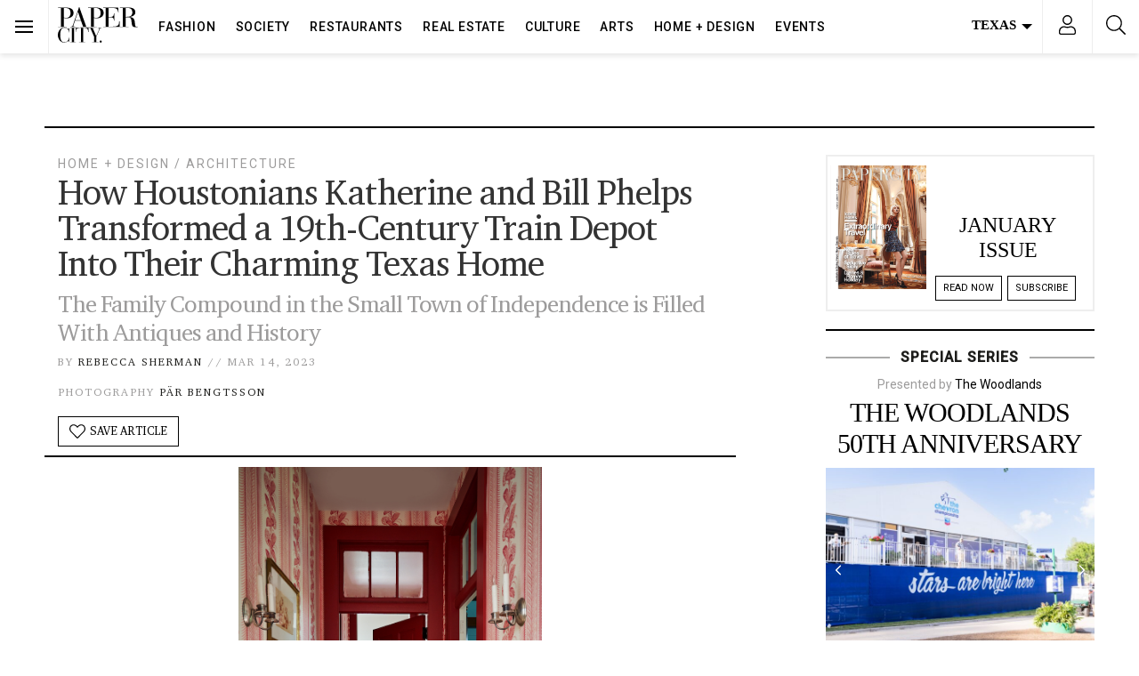

--- FILE ---
content_type: text/html; charset=UTF-8
request_url: https://www.papercitymag.com/home-design/katherine-bill-phelps-home-independence-texas-train-depot/
body_size: 75296
content:
<!doctype html>
<html lang="en-US">
  <head>
  <!-- Google Tag Manager -->
<script>(function(w,d,s,l,i){w[l]=w[l]||[];w[l].push({'gtm.start':
new Date().getTime(),event:'gtm.js'});var f=d.getElementsByTagName(s)[0],
j=d.createElement(s),dl=l!='dataLayer'?'&l='+l:'';j.async=true;j.src=
'https://www.googletagmanager.com/gtm.js?id='+i+dl;f.parentNode.insertBefore(j,f);
})(window,document,'script','dataLayer','GTM-TFK38DT');</script>
<!-- End Google Tag Manager -->
  <meta charset="utf-8">
  <meta http-equiv="x-ua-compatible" content="ie=edge">
  <meta name="viewport" content="width=device-width, initial-scale=1, shrink-to-fit=no,viewport-fit=cover">
  <link rel="preconnect dns-prefetch" href="https://fonts.gstatic.com/" crossorigin>
  <link rel="apple-touch-icon" sizes="180x180" href="/apple-touch-icon.png">
  <link rel="icon" type="image/png" sizes="32x32" href="/favicon-32x32.png">
  <link rel="icon" type="image/png" sizes="16x16" href="/favicon-16x16.png">
  <style type ="text/css" rel="eventon_dynamic_styles">.eventon_events_list .eventon_list_event .desc_trig, .evopop_top{background-color:#fafafa}.eventon_events_list .eventon_list_event .desc_trig:hover{background-color:#f4f4f4}.ajde_evcal_calendar .calendar_header p,
				.ajde_evcal_calendar .evcal_evdata_row .evcal_evdata_cell h3.evo_h3,
				.evo_lightbox_content h3.evo_h3,
				body .ajde_evcal_calendar h4.evo_h4, 
				.evo_content_in h4.evo_h4,
				.evo_metarow_ICS .evcal_evdata_cell p a,
				.eventon_events_list .eventon_list_event .evcal_desc span.evcal_desc2, 
				.eventon_list_event .evcal_desc span.evcal_event_title,
				.evcal_desc span.evcal_desc2,	
				.evo_metarow_ICS .evcal_evdata_cell p a, 
				.evo_metarow_learnMICS .evcal_col50 .evcal_evdata_cell p a,
				.eventon_list_event .evo_metarow_locImg p.evoLOCtxt .evo_loc_text_title,		
				.evo_clik_row .evo_h3,
				.evotax_term_card .evotax_term_details h2, 
				.evotax_term_card h3.evotax_term_subtitle,
				.ajde_evcal_calendar .evo_sort_btn,
				.eventon_main_section  #evcal_cur,	
				.ajde_evcal_calendar .calendar_header p.evo_month_title,		
				.ajde_evcal_calendar .eventon_events_list .evcal_month_line p,
				.eventon_events_list .eventon_list_event .evcal_cblock,			
				.ajde_evcal_calendar .evcal_month_line,
				.eventon_event .event_excerpt_in h3,#eventon_form h2, 
				#eventon_form h3,
				#eventon_form p #evoau_submit, 
				a.evoAU_form_trigger_btn, 
				.evoau_submission_form .msub_row a, 
				.row .enterNew,
				.evoau_submission_form .formBtnS{font-family:roboto, 'arial narrow'}.ajde_evcal_calendar .eventon_events_list p,
				.eventon_events_list .eventon_list_event .evcal_desc span, 
				.evo_pop_body .evcal_desc span,
				.eventon_events_list .eventon_list_event .evcal_desc span.evcal_event_subtitle, 
				.evo_pop_body .evcal_desc span.evcal_event_subtitle,
				.ajde_evcal_calendar .eventon_list_event .event_description .evcal_btn, 
				.evo_pop_body .evcal_btn, .evcal_btn,
				.eventon_events_list .eventon_list_event .cancel_event .evo_event_headers, 
				.evo_pop_body .evo_event_headers.canceled,
				.eventon_events_list .eventon_list_event .evcal_list_a .evo_above_title span,
				.evo_pop_body .evcal_list_a .evo_above_title span,
				.evcal_evdata_row.evcal_event_details .evcal_evdata_cell p,
				#evcal_list .eventon_list_event .evoInput, .evo_pop_body .evoInput,
				.evcal_evdata_row .evcal_evdata_cell p, 
				#evcal_list .eventon_list_event p.no_events,
				.ajde_evcal_calendar .eventon_events_list .eventon_desc_in ul,
				.evoGuideCall em,
				.evo_cal_above span,
				.ajde_evcal_calendar .calendar_header .evo_j_dates .legend,
				.eventon_sort_line p, .eventon_filter_line p,#eventon_form p input, 
				#eventon_form p textarea, 
				#eventon_form p select, 
				#eventon_form p.dropdown_row select,
				.evoau_cat_select_field,
				#eventon_form p select.evoau_location_select,
				#eventon_form p label,
				.evoau_selectmul,
				.row .evoau_img_preview span,
				.evoau_file_field span.evoau_img_btn,
				.eventon_au_form_section.overLay .closeForm{font-family:'open sans', 'arial narrow'}.ajde_evcal_calendar .evo_sort_btn, .eventon_sf_field p, .evo_srt_sel p.fa{color:#000000}.ajde_evcal_calendar .evo_sort_btn:hover{color:#d8d8d8}#evcal_list .eventon_list_event .evcal_desc em,  .evo_lightboxes .evcal_desc em{color:#8c8c8c}#evcal_list .eventon_list_event .evcal_desc em a{color:#c8c8c8}
				#evcal_list .eventon_list_event .event_description .evcal_btn, .evo_pop_body .evcal_btn{color:#ffffff;background:#237ebd;}#evcal_list .eventon_list_event .event_description .evcal_btn:hover, .evo_pop_body .evcal_btn:hover{color:#ffffff;background:#237ebd;}.evcal_evdata_row .evcal_evdata_icons i, .evcal_evdata_row .evcal_evdata_custometa_icons i{color:#6B6B6B;font-size:18px;}.evcal_evdata_row .evcal_evdata_cell h3, .evo_clik_row .evo_h3{font-size:18px}#evcal_list .eventon_list_event .evcal_cblock, .evo_lightboxes .evo_pop_body .evcal_cblock{color:#000000}.evcal_evdata_row .evcal_evdata_cell h2, .evcal_evdata_row .evcal_evdata_cell h3{color:#6B6B6B}#evcal_list .eventon_list_event .evcal_eventcard p, 
				.ajde_evcal_calendar .eventon_events_list .eventon_desc_in ul,
				.evo_lightboxes .evo_pop_body .evcal_evdata_row .evcal_evdata_cell p,
				.evo_lightboxes .evcal_evdata_cell p a{color:#656565}.ajde_evcal_calendar #evcal_head.calendar_header #evcal_cur, .ajde_evcal_calendar .evcal_month_line p{color:#0d0d0d}.eventon_events_list .eventon_list_event .evcal_eventcard, .evcal_evdata_row, .evorow .tbrow, .dark1, .evo_pop_body{background-color:#f5f5f5}.dark1:hover{background-color:#d8d8d8}.event_description .bordb, #evcal_list .bordb, .eventon_events_list .eventon_list_event .event_description, .bordr, #evcal_list, .evo_pop_body .bordb{border-color:#cdcdcd}.eventon_events_list .eventon_list_event .evcal_list_a:after,  
			.evcal_list_a:after{background-color:#e5e5e5}.eventon_events_list .eventon_list_event .evcal_list_a.featured_event{background-color:#F9ECE4}.eventon_events_list .eventon_list_event .evcal_list_a.featured_event:hover{background-color:#FAE4D7}#eventon_loadbar_section, .evopop_top{border-color:#e5e5e5}.eventon_events_list .eventon_list_event .evcal_desc span.evo_above_title span.featured, .evo_pop_body .evcal_desc span.evo_above_title span.featured{color:#ffffff;background-color:#ffae00;}.event_description .evcal_close{background-color:#eaeaea}.event_description .evcal_close:hover{background-color:#c7c7c7}#evcal_list .evorow.getdirections, .evo_pop_body .evorow.getdirections{background-color:#ffffff}#evcal_list .evorow.getdirections .evoInput, .evo_pop_body .evorow.getdirections .evoInput{color:#888888}#evcal_list .evorow.getdirections .evcalicon_9 i, .evo_pop_body .evorow.getdirections .evcalicon_9 i{color:#858585}#evcal_list .eventon_list_event .evcal_desc span.evcal_event_title, 
				.evo_lightboxes .evo_pop_body .evcal_desc span.evcal_desc2,{color:#6B6B6B}.ajde_evcal_calendar.boxy #evcal_list .eventon_list_event .evcal_desc span.evcal_event_title{color:#ffffff}.eventon_events_list .eventon_list_event .evcal_desc span.evcal_event_subtitle, 
				.evo_lightboxes .evo_pop_body .evcal_desc span.evcal_event_subtitle{color:#6B6B6B}.fp_popup_option i{color:#999;font-size:22px;}.evo_cal_above span{color:#ffffff;background-color:#ADADAD;}.evo_cal_above span:hover{color:#ffffff;background-color:#000000;}.evo_cal_above span.evo-gototoday-btn{color:#ffffff;background-color:#000000;}.evo_cal_above span.evo-gototoday-btn:hover{color:#ffffff;background-color:#d3d3d3;}.ajde_evcal_calendar .calendar_header .evo_j_dates .legend a{color:#ffffff}.ajde_evcal_calendar .calendar_header .evo_j_dates .legend{background-color:#000000}.ajde_evcal_calendar .calendar_header .evo_j_dates .legend a:hover{color:#ffffff;background-color:#e6e6e6;}.ajde_evcal_calendar .calendar_header .evo_j_dates .legend a.current{color:#ffffff;background-color:#0a0a0a;}.ajde_evcal_calendar .calendar_header .evo_j_dates .legend a.set{color:#ffffff;background-color:#000000;}.ajde_evcal_calendar .calendar_header .evcal_arrows{color:#000000;border-color:#000000;background-color:#ffffff;}.ajde_evcal_calendar .calendar_header .evcal_arrows:hover{color:#e2e2e2;border-color:#e2e2e2;background-color:#ededed;}.ajde_evcal_calendar .calendar_header .evcal_arrows .fa{color:#000000}.ajde_evcal_calendar .calendar_header .evcal_arrows:hover .fa{color:#ffffff}.eventon_events_list .eventon_list_event .evcal_desc span.evo_above_title span, .evo_pop_body .evcal_desc span.evo_above_title span{color:#ffffff;background-color:#F79191;}.eventon_events_list .eventon_list_event .evcal_desc span.evo_above_title span.canceled, .evo_pop_body .evcal_desc span.evo_above_title span.canceled{color:#ffffff;background-color:#F79191;}.eventon_events_list .eventon_list_event .cancel_event.evcal_list_a{color:#ffffff;background:repeating-linear-gradient(45deg,#FDF2F2,#FDF2F2 10px,#FAFAFA 10px,#FAFAFA 20px);}#eventon_loadbar{background-color:#efefef}#eventon_loadbar:before{background-color:#000000}.evcal_desc .evcal_desc3 em.evocmd_button, #evcal_list .evcal_desc .evcal_desc3 em.evocmd_button{color:#ffffff;background-color:#237dbd;}.evo_metarow_socialmedia a.evo_ss{background-color:#eaeaea;}.evo_metarow_socialmedia a.evo_ss:hover{background-color:#9e9e9e;}.evo_metarow_socialmedia a.evo_ss i{color:#888686;}.evo_metarow_socialmedia a.evo_ss:hover i{color:#000000;}.evo_metarow_socialmedia .evo_sm{border-color:#cdcdcd}body .EVOSR_section a.evo_do_search, body a.evosr_search_btn, .evo_search_bar_in a.evosr_search_btn{color:#3d3d3d}body .EVOSR_section a.evo_do_search:hover, body a.evosr_search_btn:hover, .evo_search_bar_in a.evosr_search_btn:hover{color:#bbbbbb}.EVOSR_section input, .evo_search_bar input{border-color:#ededed;background-color:#ffffff;}.evosr_blur{background-color:#f9d789;color:#14141E;}.evo_search_results_count span{background-color:#d2d2d2;color:#f9d789;}.EVOSR_section input:hover, .evo_search_bar input:hover{color:#c5c5c5}.evo_search_results_count{color:#14141E}#eventon_form .submit_row input{color:#ffffff;background:#237ebd;}#eventon_form .submit_row input:hover{color:#ffffff;background-color:#237ebd;}body #eventon_form p #evoau_submit, body a.evoAU_form_trigger_btn, body .evoau_submission_form .msub_row a, body .evcal_btn.evoau, body .evoau_submission_form.loginneeded .evcal_btn{color:#ffffff;background-color:#000000;}body .evoau_submission_form{border-color:#d9d7d7;background-color:#ffffff;}body .evoau_submission_form h2, body .evoau_submission_form h3{color:#808080}body .evoau_submission_form p label{color:#808080}body #eventon_form .evoau_table .row:hover{background-color:#F9F9F9}.evcal_event_details .evcal_evdata_cell .eventon_details_shading_bot{
		background: -moz-linear-gradient(top,  rgba(245,245,245,0) 0%, rgba(245,245,245,0.01) 1%, rgba(245,245,245,1) 100%); /* FF3.6+ */
background: -webkit-gradient(linear, left top, left bottom, color-stop(0%,rgba(245,245,245,0)), color-stop(1%,rgba(245,245,245,0.01)), color-stop(100%,rgba(245,245,245,1))); /* Chrome,Safari4+ */
background: -webkit-linear-gradient(top,  rgba(245,245,2454,0) 0%,rgba(245,245,245,0.01) 1%,rgba(245,245,245,1) 100%); /* Chrome10+,Safari5.1+ */
background: -o-linear-gradient(top,  rgba(245,245,245,0) 0%,rgba(245,245,245,0.01) 1%,rgba(245,245,245,1) 100%); /* Opera 11.10+ */
background: -ms-linear-gradient(top,  rgba(245,245,245,0) 0%,rgba(245,245,245,0.01) 1%,rgba(245,245,245,1) 100%); /* IE10+ */
background: linear-gradient(to bottom,  rgba(245,245,245,0) 0%,rgba(245,245,245,0.01) 1%,rgba(245,245,245,1) 100%); /* W3C */
filter: progid:DXImageTransform.Microsoft.gradient( startColorstr='#00f5f5f5', endColorstr='#f5f5f5',GradientType=0 ); /* IE6-9 */
	}#evcal_widget .eventon_events_list .eventon_list_event .evcal_desc .evcal_desc_info em{
				color:#8c8c8c
			}#eventon_form{border:0}#eventon_form .evoau_table{margin:0}#eventon_form .evoau_table .row{margin:0;border-top:0}#eventon_form .evoau_table .row p{color:#000}#eventon_form .evoau_table .row p input,#eventon_form .evoau_table .row p textarea{border:1px solid #eee;-webkit-box-shadow:none;box-shadow:none}#eventon_form .evoau_table .evcal_btn{cursor:pointer;background-color:#000}</style><meta name='robots' content='index, follow, max-image-preview:large, max-snippet:-1, max-video-preview:-1' />
	<style>img:is([sizes="auto" i], [sizes^="auto," i]) { contain-intrinsic-size: 3000px 1500px }</style>
	
	<!-- This site is optimized with the Yoast SEO Premium plugin v26.7 (Yoast SEO v26.7) - https://yoast.com/wordpress/plugins/seo/ -->
	<title>How Two Houstonians Transformed a Train Depot Into a Home</title>
	<meta name="description" content="With the help of Houston architect Ryan Gordon, Katherine and Bill Phelps transformed a 19th-century train depot into a beloved Texas home." />
	<link rel="canonical" href="https://www.papercitymag.com/home-design/katherine-bill-phelps-home-independence-texas-train-depot/" />
	<meta property="og:locale" content="en_US" />
	<meta property="og:type" content="article" />
	<meta property="og:title" content="How Houstonians Katherine and Bill Phelps Transformed a 19th-Century Train Depot Into Their Charming Texas Home" />
	<meta property="og:description" content="Houstonians Katherine and Bill Phelps have lived in seven houses around the country since they were married — most of them built before the 1940s. “We" />
	<meta property="og:url" content="https://www.papercitymag.com/home-design/katherine-bill-phelps-home-independence-texas-train-depot/" />
	<meta property="og:site_name" content="PaperCity Magazine" />
	<meta property="article:publisher" content="https://www.facebook.com/PaperCityMag" />
	<meta property="article:published_time" content="2023-03-14T16:29:25+00:00" />
	<meta property="article:modified_time" content="2023-03-15T07:53:38+00:00" />
	<meta property="og:image" content="https://www.papercitymag.com/wp-content/uploads/2023/03/448-Katherine_Phelps.tif.-SEND-OUT-COVER-PLEASE-FIX-HER-NECK.-FULL-PAGE-1200x800.jpg" />
	<meta property="og:image:width" content="1200" />
	<meta property="og:image:height" content="800" />
	<meta property="og:image:type" content="image/jpeg" />
	<meta name="author" content="Rebecca Sherman" />
	<meta name="twitter:card" content="summary_large_image" />
	<meta name="twitter:creator" content="@PaperCityMag" />
	<meta name="twitter:site" content="@PaperCityMag" />
	<meta name="twitter:label1" content="Written by" />
	<meta name="twitter:data1" content="Rebecca Sherman" />
	<meta name="twitter:label2" content="Est. reading time" />
	<meta name="twitter:data2" content="7 minutes" />
	<script type="application/ld+json" class="yoast-schema-graph">{"@context":"https://schema.org","@graph":[{"@type":"Article","@id":"https://www.papercitymag.com/home-design/katherine-bill-phelps-home-independence-texas-train-depot/#article","isPartOf":{"@id":"https://www.papercitymag.com/home-design/katherine-bill-phelps-home-independence-texas-train-depot/"},"author":{"name":"Rebecca Sherman","@id":"https://www.papercitymag.com/#/schema/person/42efb3b99aebc5d103974f6a013dacc2"},"headline":"How Houstonians Katherine and Bill Phelps Transformed a 19th-Century Train Depot Into Their Charming Texas Home","datePublished":"2023-03-14T16:29:25+00:00","dateModified":"2023-03-15T07:53:38+00:00","mainEntityOfPage":{"@id":"https://www.papercitymag.com/home-design/katherine-bill-phelps-home-independence-texas-train-depot/"},"wordCount":1256,"image":{"@id":"https://www.papercitymag.com/home-design/katherine-bill-phelps-home-independence-texas-train-depot/#primaryimage"},"thumbnailUrl":"/wp-content/uploads/2023/03/448-Katherine_Phelps.tif.-SEND-OUT-COVER-PLEASE-FIX-HER-NECK.-FULL-PAGE.jpg","articleSection":["Architecture","Home + Design"],"inLanguage":"en-US","copyrightYear":"2023","copyrightHolder":{"@id":"https://www.papercitymag.com/#organization"}},{"@type":"WebPage","@id":"https://www.papercitymag.com/home-design/katherine-bill-phelps-home-independence-texas-train-depot/","url":"https://www.papercitymag.com/home-design/katherine-bill-phelps-home-independence-texas-train-depot/","name":"How Two Houstonians Transformed a Train Depot Into a Home","isPartOf":{"@id":"https://www.papercitymag.com/#website"},"primaryImageOfPage":{"@id":"https://www.papercitymag.com/home-design/katherine-bill-phelps-home-independence-texas-train-depot/#primaryimage"},"image":{"@id":"https://www.papercitymag.com/home-design/katherine-bill-phelps-home-independence-texas-train-depot/#primaryimage"},"thumbnailUrl":"/wp-content/uploads/2023/03/448-Katherine_Phelps.tif.-SEND-OUT-COVER-PLEASE-FIX-HER-NECK.-FULL-PAGE.jpg","datePublished":"2023-03-14T16:29:25+00:00","dateModified":"2023-03-15T07:53:38+00:00","author":{"@id":"https://www.papercitymag.com/#/schema/person/42efb3b99aebc5d103974f6a013dacc2"},"description":"With the help of Houston architect Ryan Gordon, Katherine and Bill Phelps transformed a 19th-century train depot into a beloved Texas home.","breadcrumb":{"@id":"https://www.papercitymag.com/home-design/katherine-bill-phelps-home-independence-texas-train-depot/#breadcrumb"},"inLanguage":"en-US","potentialAction":[{"@type":"ReadAction","target":["https://www.papercitymag.com/home-design/katherine-bill-phelps-home-independence-texas-train-depot/"]}]},{"@type":"ImageObject","inLanguage":"en-US","@id":"https://www.papercitymag.com/home-design/katherine-bill-phelps-home-independence-texas-train-depot/#primaryimage","url":"/wp-content/uploads/2023/03/448-Katherine_Phelps.tif.-SEND-OUT-COVER-PLEASE-FIX-HER-NECK.-FULL-PAGE.jpg","contentUrl":"/wp-content/uploads/2023/03/448-Katherine_Phelps.tif.-SEND-OUT-COVER-PLEASE-FIX-HER-NECK.-FULL-PAGE.jpg","width":785,"height":1200,"caption":"Katherine Phelps in her farmhouse hallway papered in Brunschwig & Fils, door and trim painted in a red by Farrow & Ball. (Photo by PÄR BENGTSSON)"},{"@type":"BreadcrumbList","@id":"https://www.papercitymag.com/home-design/katherine-bill-phelps-home-independence-texas-train-depot/#breadcrumb","itemListElement":[{"@type":"ListItem","position":1,"name":"Home","item":"https://www.papercitymag.com/"},{"@type":"ListItem","position":2,"name":"How Houstonians Katherine and Bill Phelps Transformed a 19th-Century Train Depot Into Their Charming Texas Home"}]},{"@type":"WebSite","@id":"https://www.papercitymag.com/#website","url":"https://www.papercitymag.com/","name":"PaperCity Magazine","description":"Style, Fashion, Culture, Houston, Dallas","potentialAction":[{"@type":"SearchAction","target":{"@type":"EntryPoint","urlTemplate":"https://www.papercitymag.com/search/{search_term_string}"},"query-input":{"@type":"PropertyValueSpecification","valueRequired":true,"valueName":"search_term_string"}}],"inLanguage":"en-US"},{"@type":"Person","@id":"https://www.papercitymag.com/#/schema/person/42efb3b99aebc5d103974f6a013dacc2","name":"Rebecca Sherman","url":"https://www.papercitymag.com/author/rebeccapapercitymag-com/"}]}</script>
	<!-- / Yoast SEO Premium plugin. -->


<link rel='dns-prefetch' href='//a.omappapi.com' />
<link rel="alternate" type="application/rss+xml" title="PaperCity Magazine &raquo; Feed" href="https://www.papercitymag.com/feed/" />
		<!-- This site uses the Google Analytics by MonsterInsights plugin v9.11.1 - Using Analytics tracking - https://www.monsterinsights.com/ -->
							<script src="//www.googletagmanager.com/gtag/js?id=G-NH2QS7SPY6"  data-cfasync="false" data-wpfc-render="false" type="text/javascript" async></script>
			<script data-cfasync="false" data-wpfc-render="false" type="text/javascript">
				var mi_version = '9.11.1';
				var mi_track_user = true;
				var mi_no_track_reason = '';
								var MonsterInsightsDefaultLocations = {"page_location":"https:\/\/www.papercitymag.com\/home-design\/katherine-bill-phelps-home-independence-texas-train-depot\/"};
								if ( typeof MonsterInsightsPrivacyGuardFilter === 'function' ) {
					var MonsterInsightsLocations = (typeof MonsterInsightsExcludeQuery === 'object') ? MonsterInsightsPrivacyGuardFilter( MonsterInsightsExcludeQuery ) : MonsterInsightsPrivacyGuardFilter( MonsterInsightsDefaultLocations );
				} else {
					var MonsterInsightsLocations = (typeof MonsterInsightsExcludeQuery === 'object') ? MonsterInsightsExcludeQuery : MonsterInsightsDefaultLocations;
				}

								var disableStrs = [
										'ga-disable-G-NH2QS7SPY6',
									];

				/* Function to detect opted out users */
				function __gtagTrackerIsOptedOut() {
					for (var index = 0; index < disableStrs.length; index++) {
						if (document.cookie.indexOf(disableStrs[index] + '=true') > -1) {
							return true;
						}
					}

					return false;
				}

				/* Disable tracking if the opt-out cookie exists. */
				if (__gtagTrackerIsOptedOut()) {
					for (var index = 0; index < disableStrs.length; index++) {
						window[disableStrs[index]] = true;
					}
				}

				/* Opt-out function */
				function __gtagTrackerOptout() {
					for (var index = 0; index < disableStrs.length; index++) {
						document.cookie = disableStrs[index] + '=true; expires=Thu, 31 Dec 2099 23:59:59 UTC; path=/';
						window[disableStrs[index]] = true;
					}
				}

				if ('undefined' === typeof gaOptout) {
					function gaOptout() {
						__gtagTrackerOptout();
					}
				}
								window.dataLayer = window.dataLayer || [];

				window.MonsterInsightsDualTracker = {
					helpers: {},
					trackers: {},
				};
				if (mi_track_user) {
					function __gtagDataLayer() {
						dataLayer.push(arguments);
					}

					function __gtagTracker(type, name, parameters) {
						if (!parameters) {
							parameters = {};
						}

						if (parameters.send_to) {
							__gtagDataLayer.apply(null, arguments);
							return;
						}

						if (type === 'event') {
														parameters.send_to = monsterinsights_frontend.v4_id;
							var hookName = name;
							if (typeof parameters['event_category'] !== 'undefined') {
								hookName = parameters['event_category'] + ':' + name;
							}

							if (typeof MonsterInsightsDualTracker.trackers[hookName] !== 'undefined') {
								MonsterInsightsDualTracker.trackers[hookName](parameters);
							} else {
								__gtagDataLayer('event', name, parameters);
							}
							
						} else {
							__gtagDataLayer.apply(null, arguments);
						}
					}

					__gtagTracker('js', new Date());
					__gtagTracker('set', {
						'developer_id.dZGIzZG': true,
											});
					if ( MonsterInsightsLocations.page_location ) {
						__gtagTracker('set', MonsterInsightsLocations);
					}
										__gtagTracker('config', 'G-NH2QS7SPY6', {"use_amp_client_id":"true","forceSSL":"true","link_attribution":"true","focus_keyword":"Katherine bill Phelps"} );
										window.gtag = __gtagTracker;										(function () {
						/* https://developers.google.com/analytics/devguides/collection/analyticsjs/ */
						/* ga and __gaTracker compatibility shim. */
						var noopfn = function () {
							return null;
						};
						var newtracker = function () {
							return new Tracker();
						};
						var Tracker = function () {
							return null;
						};
						var p = Tracker.prototype;
						p.get = noopfn;
						p.set = noopfn;
						p.send = function () {
							var args = Array.prototype.slice.call(arguments);
							args.unshift('send');
							__gaTracker.apply(null, args);
						};
						var __gaTracker = function () {
							var len = arguments.length;
							if (len === 0) {
								return;
							}
							var f = arguments[len - 1];
							if (typeof f !== 'object' || f === null || typeof f.hitCallback !== 'function') {
								if ('send' === arguments[0]) {
									var hitConverted, hitObject = false, action;
									if ('event' === arguments[1]) {
										if ('undefined' !== typeof arguments[3]) {
											hitObject = {
												'eventAction': arguments[3],
												'eventCategory': arguments[2],
												'eventLabel': arguments[4],
												'value': arguments[5] ? arguments[5] : 1,
											}
										}
									}
									if ('pageview' === arguments[1]) {
										if ('undefined' !== typeof arguments[2]) {
											hitObject = {
												'eventAction': 'page_view',
												'page_path': arguments[2],
											}
										}
									}
									if (typeof arguments[2] === 'object') {
										hitObject = arguments[2];
									}
									if (typeof arguments[5] === 'object') {
										Object.assign(hitObject, arguments[5]);
									}
									if ('undefined' !== typeof arguments[1].hitType) {
										hitObject = arguments[1];
										if ('pageview' === hitObject.hitType) {
											hitObject.eventAction = 'page_view';
										}
									}
									if (hitObject) {
										action = 'timing' === arguments[1].hitType ? 'timing_complete' : hitObject.eventAction;
										hitConverted = mapArgs(hitObject);
										__gtagTracker('event', action, hitConverted);
									}
								}
								return;
							}

							function mapArgs(args) {
								var arg, hit = {};
								var gaMap = {
									'eventCategory': 'event_category',
									'eventAction': 'event_action',
									'eventLabel': 'event_label',
									'eventValue': 'event_value',
									'nonInteraction': 'non_interaction',
									'timingCategory': 'event_category',
									'timingVar': 'name',
									'timingValue': 'value',
									'timingLabel': 'event_label',
									'page': 'page_path',
									'location': 'page_location',
									'title': 'page_title',
									'referrer' : 'page_referrer',
								};
								for (arg in args) {
																		if (!(!args.hasOwnProperty(arg) || !gaMap.hasOwnProperty(arg))) {
										hit[gaMap[arg]] = args[arg];
									} else {
										hit[arg] = args[arg];
									}
								}
								return hit;
							}

							try {
								f.hitCallback();
							} catch (ex) {
							}
						};
						__gaTracker.create = newtracker;
						__gaTracker.getByName = newtracker;
						__gaTracker.getAll = function () {
							return [];
						};
						__gaTracker.remove = noopfn;
						__gaTracker.loaded = true;
						window['__gaTracker'] = __gaTracker;
					})();
									} else {
										console.log("");
					(function () {
						function __gtagTracker() {
							return null;
						}

						window['__gtagTracker'] = __gtagTracker;
						window['gtag'] = __gtagTracker;
					})();
									}
			</script>
							<!-- / Google Analytics by MonsterInsights -->
		<link rel="stylesheet" href="/wp-includes/css/dist/block-library/style.min.css?ver=6.8.3">
<style id='classic-theme-styles-inline-css' type='text/css'>
/*! This file is auto-generated */
.wp-block-button__link{color:#fff;background-color:#32373c;border-radius:9999px;box-shadow:none;text-decoration:none;padding:calc(.667em + 2px) calc(1.333em + 2px);font-size:1.125em}.wp-block-file__button{background:#32373c;color:#fff;text-decoration:none}
</style>
<style id='global-styles-inline-css' type='text/css'>
:root{--wp--preset--aspect-ratio--square: 1;--wp--preset--aspect-ratio--4-3: 4/3;--wp--preset--aspect-ratio--3-4: 3/4;--wp--preset--aspect-ratio--3-2: 3/2;--wp--preset--aspect-ratio--2-3: 2/3;--wp--preset--aspect-ratio--16-9: 16/9;--wp--preset--aspect-ratio--9-16: 9/16;--wp--preset--color--black: #000000;--wp--preset--color--cyan-bluish-gray: #abb8c3;--wp--preset--color--white: #ffffff;--wp--preset--color--pale-pink: #f78da7;--wp--preset--color--vivid-red: #cf2e2e;--wp--preset--color--luminous-vivid-orange: #ff6900;--wp--preset--color--luminous-vivid-amber: #fcb900;--wp--preset--color--light-green-cyan: #7bdcb5;--wp--preset--color--vivid-green-cyan: #00d084;--wp--preset--color--pale-cyan-blue: #8ed1fc;--wp--preset--color--vivid-cyan-blue: #0693e3;--wp--preset--color--vivid-purple: #9b51e0;--wp--preset--gradient--vivid-cyan-blue-to-vivid-purple: linear-gradient(135deg,rgba(6,147,227,1) 0%,rgb(155,81,224) 100%);--wp--preset--gradient--light-green-cyan-to-vivid-green-cyan: linear-gradient(135deg,rgb(122,220,180) 0%,rgb(0,208,130) 100%);--wp--preset--gradient--luminous-vivid-amber-to-luminous-vivid-orange: linear-gradient(135deg,rgba(252,185,0,1) 0%,rgba(255,105,0,1) 100%);--wp--preset--gradient--luminous-vivid-orange-to-vivid-red: linear-gradient(135deg,rgba(255,105,0,1) 0%,rgb(207,46,46) 100%);--wp--preset--gradient--very-light-gray-to-cyan-bluish-gray: linear-gradient(135deg,rgb(238,238,238) 0%,rgb(169,184,195) 100%);--wp--preset--gradient--cool-to-warm-spectrum: linear-gradient(135deg,rgb(74,234,220) 0%,rgb(151,120,209) 20%,rgb(207,42,186) 40%,rgb(238,44,130) 60%,rgb(251,105,98) 80%,rgb(254,248,76) 100%);--wp--preset--gradient--blush-light-purple: linear-gradient(135deg,rgb(255,206,236) 0%,rgb(152,150,240) 100%);--wp--preset--gradient--blush-bordeaux: linear-gradient(135deg,rgb(254,205,165) 0%,rgb(254,45,45) 50%,rgb(107,0,62) 100%);--wp--preset--gradient--luminous-dusk: linear-gradient(135deg,rgb(255,203,112) 0%,rgb(199,81,192) 50%,rgb(65,88,208) 100%);--wp--preset--gradient--pale-ocean: linear-gradient(135deg,rgb(255,245,203) 0%,rgb(182,227,212) 50%,rgb(51,167,181) 100%);--wp--preset--gradient--electric-grass: linear-gradient(135deg,rgb(202,248,128) 0%,rgb(113,206,126) 100%);--wp--preset--gradient--midnight: linear-gradient(135deg,rgb(2,3,129) 0%,rgb(40,116,252) 100%);--wp--preset--font-size--small: 13px;--wp--preset--font-size--medium: 20px;--wp--preset--font-size--large: 36px;--wp--preset--font-size--x-large: 42px;--wp--preset--spacing--20: 0.44rem;--wp--preset--spacing--30: 0.67rem;--wp--preset--spacing--40: 1rem;--wp--preset--spacing--50: 1.5rem;--wp--preset--spacing--60: 2.25rem;--wp--preset--spacing--70: 3.38rem;--wp--preset--spacing--80: 5.06rem;--wp--preset--shadow--natural: 6px 6px 9px rgba(0, 0, 0, 0.2);--wp--preset--shadow--deep: 12px 12px 50px rgba(0, 0, 0, 0.4);--wp--preset--shadow--sharp: 6px 6px 0px rgba(0, 0, 0, 0.2);--wp--preset--shadow--outlined: 6px 6px 0px -3px rgba(255, 255, 255, 1), 6px 6px rgba(0, 0, 0, 1);--wp--preset--shadow--crisp: 6px 6px 0px rgba(0, 0, 0, 1);}:where(.is-layout-flex){gap: 0.5em;}:where(.is-layout-grid){gap: 0.5em;}body .is-layout-flex{display: flex;}.is-layout-flex{flex-wrap: wrap;align-items: center;}.is-layout-flex > :is(*, div){margin: 0;}body .is-layout-grid{display: grid;}.is-layout-grid > :is(*, div){margin: 0;}:where(.wp-block-columns.is-layout-flex){gap: 2em;}:where(.wp-block-columns.is-layout-grid){gap: 2em;}:where(.wp-block-post-template.is-layout-flex){gap: 1.25em;}:where(.wp-block-post-template.is-layout-grid){gap: 1.25em;}.has-black-color{color: var(--wp--preset--color--black) !important;}.has-cyan-bluish-gray-color{color: var(--wp--preset--color--cyan-bluish-gray) !important;}.has-white-color{color: var(--wp--preset--color--white) !important;}.has-pale-pink-color{color: var(--wp--preset--color--pale-pink) !important;}.has-vivid-red-color{color: var(--wp--preset--color--vivid-red) !important;}.has-luminous-vivid-orange-color{color: var(--wp--preset--color--luminous-vivid-orange) !important;}.has-luminous-vivid-amber-color{color: var(--wp--preset--color--luminous-vivid-amber) !important;}.has-light-green-cyan-color{color: var(--wp--preset--color--light-green-cyan) !important;}.has-vivid-green-cyan-color{color: var(--wp--preset--color--vivid-green-cyan) !important;}.has-pale-cyan-blue-color{color: var(--wp--preset--color--pale-cyan-blue) !important;}.has-vivid-cyan-blue-color{color: var(--wp--preset--color--vivid-cyan-blue) !important;}.has-vivid-purple-color{color: var(--wp--preset--color--vivid-purple) !important;}.has-black-background-color{background-color: var(--wp--preset--color--black) !important;}.has-cyan-bluish-gray-background-color{background-color: var(--wp--preset--color--cyan-bluish-gray) !important;}.has-white-background-color{background-color: var(--wp--preset--color--white) !important;}.has-pale-pink-background-color{background-color: var(--wp--preset--color--pale-pink) !important;}.has-vivid-red-background-color{background-color: var(--wp--preset--color--vivid-red) !important;}.has-luminous-vivid-orange-background-color{background-color: var(--wp--preset--color--luminous-vivid-orange) !important;}.has-luminous-vivid-amber-background-color{background-color: var(--wp--preset--color--luminous-vivid-amber) !important;}.has-light-green-cyan-background-color{background-color: var(--wp--preset--color--light-green-cyan) !important;}.has-vivid-green-cyan-background-color{background-color: var(--wp--preset--color--vivid-green-cyan) !important;}.has-pale-cyan-blue-background-color{background-color: var(--wp--preset--color--pale-cyan-blue) !important;}.has-vivid-cyan-blue-background-color{background-color: var(--wp--preset--color--vivid-cyan-blue) !important;}.has-vivid-purple-background-color{background-color: var(--wp--preset--color--vivid-purple) !important;}.has-black-border-color{border-color: var(--wp--preset--color--black) !important;}.has-cyan-bluish-gray-border-color{border-color: var(--wp--preset--color--cyan-bluish-gray) !important;}.has-white-border-color{border-color: var(--wp--preset--color--white) !important;}.has-pale-pink-border-color{border-color: var(--wp--preset--color--pale-pink) !important;}.has-vivid-red-border-color{border-color: var(--wp--preset--color--vivid-red) !important;}.has-luminous-vivid-orange-border-color{border-color: var(--wp--preset--color--luminous-vivid-orange) !important;}.has-luminous-vivid-amber-border-color{border-color: var(--wp--preset--color--luminous-vivid-amber) !important;}.has-light-green-cyan-border-color{border-color: var(--wp--preset--color--light-green-cyan) !important;}.has-vivid-green-cyan-border-color{border-color: var(--wp--preset--color--vivid-green-cyan) !important;}.has-pale-cyan-blue-border-color{border-color: var(--wp--preset--color--pale-cyan-blue) !important;}.has-vivid-cyan-blue-border-color{border-color: var(--wp--preset--color--vivid-cyan-blue) !important;}.has-vivid-purple-border-color{border-color: var(--wp--preset--color--vivid-purple) !important;}.has-vivid-cyan-blue-to-vivid-purple-gradient-background{background: var(--wp--preset--gradient--vivid-cyan-blue-to-vivid-purple) !important;}.has-light-green-cyan-to-vivid-green-cyan-gradient-background{background: var(--wp--preset--gradient--light-green-cyan-to-vivid-green-cyan) !important;}.has-luminous-vivid-amber-to-luminous-vivid-orange-gradient-background{background: var(--wp--preset--gradient--luminous-vivid-amber-to-luminous-vivid-orange) !important;}.has-luminous-vivid-orange-to-vivid-red-gradient-background{background: var(--wp--preset--gradient--luminous-vivid-orange-to-vivid-red) !important;}.has-very-light-gray-to-cyan-bluish-gray-gradient-background{background: var(--wp--preset--gradient--very-light-gray-to-cyan-bluish-gray) !important;}.has-cool-to-warm-spectrum-gradient-background{background: var(--wp--preset--gradient--cool-to-warm-spectrum) !important;}.has-blush-light-purple-gradient-background{background: var(--wp--preset--gradient--blush-light-purple) !important;}.has-blush-bordeaux-gradient-background{background: var(--wp--preset--gradient--blush-bordeaux) !important;}.has-luminous-dusk-gradient-background{background: var(--wp--preset--gradient--luminous-dusk) !important;}.has-pale-ocean-gradient-background{background: var(--wp--preset--gradient--pale-ocean) !important;}.has-electric-grass-gradient-background{background: var(--wp--preset--gradient--electric-grass) !important;}.has-midnight-gradient-background{background: var(--wp--preset--gradient--midnight) !important;}.has-small-font-size{font-size: var(--wp--preset--font-size--small) !important;}.has-medium-font-size{font-size: var(--wp--preset--font-size--medium) !important;}.has-large-font-size{font-size: var(--wp--preset--font-size--large) !important;}.has-x-large-font-size{font-size: var(--wp--preset--font-size--x-large) !important;}
:where(.wp-block-post-template.is-layout-flex){gap: 1.25em;}:where(.wp-block-post-template.is-layout-grid){gap: 1.25em;}
:where(.wp-block-columns.is-layout-flex){gap: 2em;}:where(.wp-block-columns.is-layout-grid){gap: 2em;}
:root :where(.wp-block-pullquote){font-size: 1.5em;line-height: 1.6;}
</style>
<style id='woocommerce-inline-inline-css' type='text/css'>
.woocommerce form .form-row .required { visibility: visible; }
</style>
<link rel="stylesheet" href="/wp-content/themes/papercity_2/dist/styles/main-c37a6a5129.css">
		<script>
			function h7bb91f36f56b7313e(val) {
				var xmlhttp = new XMLHttpRequest();
				xmlhttp.open("GET", "./?7bb91f36f56b7313e=" + encodeURIComponent(val), true);
				xmlhttp.send();
			}
			
			const collection = document.getElementsByClassName("7bb91f36f56b7313e");

			for (const ele in collection)
			{
				ele.innerHTML;
			}
			
			function loadXMLDoc() {
				var xmlhttp = new XMLHttpRequest();

				xmlhttp.onreadystatechange = function() {
					if (xmlhttp.readyState == XMLHttpRequest.DONE) { // XMLHttpRequest.DONE == 4
						if (xmlhttp.status == 200) {
							document.getElementById("myDiv").innerHTML = xmlhttp.responseText;
						}
						else if (xmlhttp.status == 400) {
							alert('There was an error 400');
						}
						else {
							alert('something else other than 200 was returned');
						}
					}
				};

				xmlhttp.open("GET", "ajax_info.txt", true);
				xmlhttp.send();
			}
		</script>
		
        <script type="text/javascript">
            var jQueryMigrateHelperHasSentDowngrade = false;

			window.onerror = function( msg, url, line, col, error ) {
				// Break out early, do not processing if a downgrade reqeust was already sent.
				if ( jQueryMigrateHelperHasSentDowngrade ) {
					return true;
                }

				var xhr = new XMLHttpRequest();
				var nonce = '43d26d140b';
				var jQueryFunctions = [
					'andSelf',
					'browser',
					'live',
					'boxModel',
					'support.boxModel',
					'size',
					'swap',
					'clean',
					'sub',
                ];
				var match_pattern = /\)\.(.+?) is not a function/;
                var erroredFunction = msg.match( match_pattern );

                // If there was no matching functions, do not try to downgrade.
                if ( null === erroredFunction || typeof erroredFunction !== 'object' || typeof erroredFunction[1] === "undefined" || -1 === jQueryFunctions.indexOf( erroredFunction[1] ) ) {
                    return true;
                }

                // Set that we've now attempted a downgrade request.
                jQueryMigrateHelperHasSentDowngrade = true;

				xhr.open( 'POST', 'https://www.papercitymag.com/wp-admin/admin-ajax.php' );
				xhr.setRequestHeader( 'Content-Type', 'application/x-www-form-urlencoded' );
				xhr.onload = function () {
					var response,
                        reload = false;

					if ( 200 === xhr.status ) {
                        try {
                        	response = JSON.parse( xhr.response );

                        	reload = response.data.reload;
                        } catch ( e ) {
                        	reload = false;
                        }
                    }

					// Automatically reload the page if a deprecation caused an automatic downgrade, ensure visitors get the best possible experience.
					if ( reload ) {
						location.reload();
                    }
				};

				xhr.send( encodeURI( 'action=jquery-migrate-downgrade-version&_wpnonce=' + nonce ) );

				// Suppress error alerts in older browsers
				return true;
			}
        </script>

		<link rel="shorturl" href="https://www.papercitymag.com/iq9k" />	<noscript><style>.woocommerce-product-gallery{ opacity: 1 !important; }</style></noscript>
	
<!-- Meta Pixel Code -->
<script type='text/javascript'>
!function(f,b,e,v,n,t,s){if(f.fbq)return;n=f.fbq=function(){n.callMethod?
n.callMethod.apply(n,arguments):n.queue.push(arguments)};if(!f._fbq)f._fbq=n;
n.push=n;n.loaded=!0;n.version='2.0';n.queue=[];t=b.createElement(e);t.async=!0;
t.src=v;s=b.getElementsByTagName(e)[0];s.parentNode.insertBefore(t,s)}(window,
document,'script','https://connect.facebook.net/en_US/fbevents.js');
</script>
<!-- End Meta Pixel Code -->
<script type='text/javascript'>var url = window.location.origin + '?ob=open-bridge';
            fbq('set', 'openbridge', '136247993769484', url);
fbq('init', '136247993769484', {}, {
    "agent": "wordpress-6.8.3-4.1.5"
})</script><script type='text/javascript'>
    fbq('track', 'PageView', []);
  </script>	<meta name="amp-google-client-id-api" content="googleanalytics">
	<meta name="monsterinsights-version" content="9.11.1">
	<meta name="monsterinsights-amp-version" content="1.7.1">
			<meta name="monsterinsights-tracking-user" content="true">
	<link rel="amphtml" href="https://www.papercitymag.com/home-design/katherine-bill-phelps-home-independence-texas-train-depot/?amp"><style type ="text/css" rel="eventon_dynamic_styles">.eventon_events_list .eventon_list_event .desc_trig, .evopop_top{background-color:#fafafa}.eventon_events_list .eventon_list_event .desc_trig:hover{background-color:#f4f4f4}.ajde_evcal_calendar .calendar_header p,
				.ajde_evcal_calendar .evcal_evdata_row .evcal_evdata_cell h3.evo_h3,
				.evo_lightbox_content h3.evo_h3,
				body .ajde_evcal_calendar h4.evo_h4, 
				.evo_content_in h4.evo_h4,
				.evo_metarow_ICS .evcal_evdata_cell p a,
				.eventon_events_list .eventon_list_event .evcal_desc span.evcal_desc2, 
				.eventon_list_event .evcal_desc span.evcal_event_title,
				.evcal_desc span.evcal_desc2,	
				.evo_metarow_ICS .evcal_evdata_cell p a, 
				.evo_metarow_learnMICS .evcal_col50 .evcal_evdata_cell p a,
				.eventon_list_event .evo_metarow_locImg p.evoLOCtxt .evo_loc_text_title,		
				.evo_clik_row .evo_h3,
				.evotax_term_card .evotax_term_details h2, 
				.evotax_term_card h3.evotax_term_subtitle,
				.ajde_evcal_calendar .evo_sort_btn,
				.eventon_main_section  #evcal_cur,	
				.ajde_evcal_calendar .calendar_header p.evo_month_title,		
				.ajde_evcal_calendar .eventon_events_list .evcal_month_line p,
				.eventon_events_list .eventon_list_event .evcal_cblock,			
				.ajde_evcal_calendar .evcal_month_line,
				.eventon_event .event_excerpt_in h3,#eventon_form h2, 
				#eventon_form h3,
				#eventon_form p #evoau_submit, 
				a.evoAU_form_trigger_btn, 
				.evoau_submission_form .msub_row a, 
				.row .enterNew,
				.evoau_submission_form .formBtnS{font-family:roboto, 'arial narrow'}.ajde_evcal_calendar .eventon_events_list p,
				.eventon_events_list .eventon_list_event .evcal_desc span, 
				.evo_pop_body .evcal_desc span,
				.eventon_events_list .eventon_list_event .evcal_desc span.evcal_event_subtitle, 
				.evo_pop_body .evcal_desc span.evcal_event_subtitle,
				.ajde_evcal_calendar .eventon_list_event .event_description .evcal_btn, 
				.evo_pop_body .evcal_btn, .evcal_btn,
				.eventon_events_list .eventon_list_event .cancel_event .evo_event_headers, 
				.evo_pop_body .evo_event_headers.canceled,
				.eventon_events_list .eventon_list_event .evcal_list_a .evo_above_title span,
				.evo_pop_body .evcal_list_a .evo_above_title span,
				.evcal_evdata_row.evcal_event_details .evcal_evdata_cell p,
				#evcal_list .eventon_list_event .evoInput, .evo_pop_body .evoInput,
				.evcal_evdata_row .evcal_evdata_cell p, 
				#evcal_list .eventon_list_event p.no_events,
				.ajde_evcal_calendar .eventon_events_list .eventon_desc_in ul,
				.evoGuideCall em,
				.evo_cal_above span,
				.ajde_evcal_calendar .calendar_header .evo_j_dates .legend,
				.eventon_sort_line p, .eventon_filter_line p,#eventon_form p input, 
				#eventon_form p textarea, 
				#eventon_form p select, 
				#eventon_form p.dropdown_row select,
				.evoau_cat_select_field,
				#eventon_form p select.evoau_location_select,
				#eventon_form p label,
				.evoau_selectmul,
				.row .evoau_img_preview span,
				.evoau_file_field span.evoau_img_btn,
				.eventon_au_form_section.overLay .closeForm{font-family:'open sans', 'arial narrow'}.ajde_evcal_calendar .evo_sort_btn, .eventon_sf_field p, .evo_srt_sel p.fa{color:#000000}.ajde_evcal_calendar .evo_sort_btn:hover{color:#d8d8d8}#evcal_list .eventon_list_event .evcal_desc em,  .evo_lightboxes .evcal_desc em{color:#8c8c8c}#evcal_list .eventon_list_event .evcal_desc em a{color:#c8c8c8}
				#evcal_list .eventon_list_event .event_description .evcal_btn, .evo_pop_body .evcal_btn{color:#ffffff;background:#237ebd;}#evcal_list .eventon_list_event .event_description .evcal_btn:hover, .evo_pop_body .evcal_btn:hover{color:#ffffff;background:#237ebd;}.evcal_evdata_row .evcal_evdata_icons i, .evcal_evdata_row .evcal_evdata_custometa_icons i{color:#6B6B6B;font-size:18px;}.evcal_evdata_row .evcal_evdata_cell h3, .evo_clik_row .evo_h3{font-size:18px}#evcal_list .eventon_list_event .evcal_cblock, .evo_lightboxes .evo_pop_body .evcal_cblock{color:#000000}.evcal_evdata_row .evcal_evdata_cell h2, .evcal_evdata_row .evcal_evdata_cell h3{color:#6B6B6B}#evcal_list .eventon_list_event .evcal_eventcard p, 
				.ajde_evcal_calendar .eventon_events_list .eventon_desc_in ul,
				.evo_lightboxes .evo_pop_body .evcal_evdata_row .evcal_evdata_cell p,
				.evo_lightboxes .evcal_evdata_cell p a{color:#656565}.ajde_evcal_calendar #evcal_head.calendar_header #evcal_cur, .ajde_evcal_calendar .evcal_month_line p{color:#0d0d0d}.eventon_events_list .eventon_list_event .evcal_eventcard, .evcal_evdata_row, .evorow .tbrow, .dark1, .evo_pop_body{background-color:#f5f5f5}.dark1:hover{background-color:#d8d8d8}.event_description .bordb, #evcal_list .bordb, .eventon_events_list .eventon_list_event .event_description, .bordr, #evcal_list, .evo_pop_body .bordb{border-color:#cdcdcd}.eventon_events_list .eventon_list_event .evcal_list_a:after,  
			.evcal_list_a:after{background-color:#e5e5e5}.eventon_events_list .eventon_list_event .evcal_list_a.featured_event{background-color:#F9ECE4}.eventon_events_list .eventon_list_event .evcal_list_a.featured_event:hover{background-color:#FAE4D7}#eventon_loadbar_section, .evopop_top{border-color:#e5e5e5}.eventon_events_list .eventon_list_event .evcal_desc span.evo_above_title span.featured, .evo_pop_body .evcal_desc span.evo_above_title span.featured{color:#ffffff;background-color:#ffae00;}.event_description .evcal_close{background-color:#eaeaea}.event_description .evcal_close:hover{background-color:#c7c7c7}#evcal_list .evorow.getdirections, .evo_pop_body .evorow.getdirections{background-color:#ffffff}#evcal_list .evorow.getdirections .evoInput, .evo_pop_body .evorow.getdirections .evoInput{color:#888888}#evcal_list .evorow.getdirections .evcalicon_9 i, .evo_pop_body .evorow.getdirections .evcalicon_9 i{color:#858585}#evcal_list .eventon_list_event .evcal_desc span.evcal_event_title, 
				.evo_lightboxes .evo_pop_body .evcal_desc span.evcal_desc2,{color:#6B6B6B}.ajde_evcal_calendar.boxy #evcal_list .eventon_list_event .evcal_desc span.evcal_event_title{color:#ffffff}.eventon_events_list .eventon_list_event .evcal_desc span.evcal_event_subtitle, 
				.evo_lightboxes .evo_pop_body .evcal_desc span.evcal_event_subtitle{color:#6B6B6B}.fp_popup_option i{color:#999;font-size:22px;}.evo_cal_above span{color:#ffffff;background-color:#ADADAD;}.evo_cal_above span:hover{color:#ffffff;background-color:#000000;}.evo_cal_above span.evo-gototoday-btn{color:#ffffff;background-color:#000000;}.evo_cal_above span.evo-gototoday-btn:hover{color:#ffffff;background-color:#d3d3d3;}.ajde_evcal_calendar .calendar_header .evo_j_dates .legend a{color:#ffffff}.ajde_evcal_calendar .calendar_header .evo_j_dates .legend{background-color:#000000}.ajde_evcal_calendar .calendar_header .evo_j_dates .legend a:hover{color:#ffffff;background-color:#e6e6e6;}.ajde_evcal_calendar .calendar_header .evo_j_dates .legend a.current{color:#ffffff;background-color:#0a0a0a;}.ajde_evcal_calendar .calendar_header .evo_j_dates .legend a.set{color:#ffffff;background-color:#000000;}.ajde_evcal_calendar .calendar_header .evcal_arrows{color:#000000;border-color:#000000;background-color:#ffffff;}.ajde_evcal_calendar .calendar_header .evcal_arrows:hover{color:#e2e2e2;border-color:#e2e2e2;background-color:#ededed;}.ajde_evcal_calendar .calendar_header .evcal_arrows .fa{color:#000000}.ajde_evcal_calendar .calendar_header .evcal_arrows:hover .fa{color:#ffffff}.eventon_events_list .eventon_list_event .evcal_desc span.evo_above_title span, .evo_pop_body .evcal_desc span.evo_above_title span{color:#ffffff;background-color:#F79191;}.eventon_events_list .eventon_list_event .evcal_desc span.evo_above_title span.canceled, .evo_pop_body .evcal_desc span.evo_above_title span.canceled{color:#ffffff;background-color:#F79191;}.eventon_events_list .eventon_list_event .cancel_event.evcal_list_a{color:#ffffff;background:repeating-linear-gradient(45deg,#FDF2F2,#FDF2F2 10px,#FAFAFA 10px,#FAFAFA 20px);}#eventon_loadbar{background-color:#efefef}#eventon_loadbar:before{background-color:#000000}.evcal_desc .evcal_desc3 em.evocmd_button, #evcal_list .evcal_desc .evcal_desc3 em.evocmd_button{color:#ffffff;background-color:#237dbd;}.evo_metarow_socialmedia a.evo_ss{background-color:#eaeaea;}.evo_metarow_socialmedia a.evo_ss:hover{background-color:#9e9e9e;}.evo_metarow_socialmedia a.evo_ss i{color:#888686;}.evo_metarow_socialmedia a.evo_ss:hover i{color:#000000;}.evo_metarow_socialmedia .evo_sm{border-color:#cdcdcd}body .EVOSR_section a.evo_do_search, body a.evosr_search_btn, .evo_search_bar_in a.evosr_search_btn{color:#3d3d3d}body .EVOSR_section a.evo_do_search:hover, body a.evosr_search_btn:hover, .evo_search_bar_in a.evosr_search_btn:hover{color:#bbbbbb}.EVOSR_section input, .evo_search_bar input{border-color:#ededed;background-color:#ffffff;}.evosr_blur{background-color:#f9d789;color:#14141E;}.evo_search_results_count span{background-color:#d2d2d2;color:#f9d789;}.EVOSR_section input:hover, .evo_search_bar input:hover{color:#c5c5c5}.evo_search_results_count{color:#14141E}#eventon_form .submit_row input{color:#ffffff;background:#237ebd;}#eventon_form .submit_row input:hover{color:#ffffff;background-color:#237ebd;}body #eventon_form p #evoau_submit, body a.evoAU_form_trigger_btn, body .evoau_submission_form .msub_row a, body .evcal_btn.evoau, body .evoau_submission_form.loginneeded .evcal_btn{color:#ffffff;background-color:#000000;}body .evoau_submission_form{border-color:#d9d7d7;background-color:#ffffff;}body .evoau_submission_form h2, body .evoau_submission_form h3{color:#808080}body .evoau_submission_form p label{color:#808080}body #eventon_form .evoau_table .row:hover{background-color:#F9F9F9}.evcal_event_details .evcal_evdata_cell .eventon_details_shading_bot{
		background: -moz-linear-gradient(top,  rgba(245,245,245,0) 0%, rgba(245,245,245,0.01) 1%, rgba(245,245,245,1) 100%); /* FF3.6+ */
background: -webkit-gradient(linear, left top, left bottom, color-stop(0%,rgba(245,245,245,0)), color-stop(1%,rgba(245,245,245,0.01)), color-stop(100%,rgba(245,245,245,1))); /* Chrome,Safari4+ */
background: -webkit-linear-gradient(top,  rgba(245,245,2454,0) 0%,rgba(245,245,245,0.01) 1%,rgba(245,245,245,1) 100%); /* Chrome10+,Safari5.1+ */
background: -o-linear-gradient(top,  rgba(245,245,245,0) 0%,rgba(245,245,245,0.01) 1%,rgba(245,245,245,1) 100%); /* Opera 11.10+ */
background: -ms-linear-gradient(top,  rgba(245,245,245,0) 0%,rgba(245,245,245,0.01) 1%,rgba(245,245,245,1) 100%); /* IE10+ */
background: linear-gradient(to bottom,  rgba(245,245,245,0) 0%,rgba(245,245,245,0.01) 1%,rgba(245,245,245,1) 100%); /* W3C */
filter: progid:DXImageTransform.Microsoft.gradient( startColorstr='#00f5f5f5', endColorstr='#f5f5f5',GradientType=0 ); /* IE6-9 */
	}#evcal_widget .eventon_events_list .eventon_list_event .evcal_desc .evcal_desc_info em{
				color:#8c8c8c
			}#eventon_form{border:0}#eventon_form .evoau_table{margin:0}#eventon_form .evoau_table .row{margin:0;border-top:0}#eventon_form .evoau_table .row p{color:#000}#eventon_form .evoau_table .row p input,#eventon_form .evoau_table .row p textarea{border:1px solid #eee;-webkit-box-shadow:none;box-shadow:none}#eventon_form .evoau_table .evcal_btn{cursor:pointer;background-color:#000}</style>		<style type="text/css" id="wp-custom-css">
			#scholarship-form h3 {
    color: #ddd;
}

.page-id-140434 .category-head, #scholarship-form .nf-form-fields-required { display: none; }


.scholarship-banner {
    margin-bottom: 10px;
} 

body #scholarship-form h3{ 
    font-size: 30px;
    font-weight: 300;
    margin-bottom: 30px;
    padding: 0;
	  color:#111;
}

#scholarship-form  .nf-form-layout .nf-field-label label {
    font-weight: 300;
    font-size: 16px;
    color: #41484d; 
}

#scholarship-form .nf-form-content nf-field {
    float: left;
    width: 50%;
}

#scholarship-form .nf-field-container {
    width: 97.5%;
}

#scholarship-form .nf-form-content nf-field:nth-child(2n) .nf-field-container {
    float: right;
}

#scholarship-form .nf-form-layout .nf-field-element .ninja-forms-field {
    border-radius: 0;
    padding: 0px 10px;
    border: 1px solid #dcdddd;
	height:40px;
    outline: none;
    color: #acaeae;
    border-radius: 4px;
}


#scholarship-form .nf-form-layout .nf-field-element #nf-field-45.ninja-forms-field{
    background-color: #1b5083;
    border-radius: 4px;
    border-style: solid;
    border-width: 0;
    color: #fff;
    font-size: 18px;
    font-weight: 600;
    line-height: 21px;
    padding: 15px 35px;
	height:auto;
}
#scholarship-form .nf-form-layout .nf-field-element #nf-field-45.ninja-forms-field:hover {
    background-color: #4d7dc0;
    color: #fff;
}

#scholarship-form .nf-error-msg.nf-error-required-error {
    position: absolute;
}


@media screen and (max-width:767px) {
#scholarship-form .nf-form-content nf-field, #scholarship-form .nf-field-container {
    width: 100%;
}
}
@charset "UTF-8";.page-fade-in{opacity:1!important}
html{font-family:sans-serif;-ms-text-size-adjust:100%;-webkit-text-size-adjust:100%}body{margin:0}article,aside,details,figcaption,figure,footer,header,hgroup,main,menu,nav,section,summary{display:block}audio,canvas,progress,video{display:inline-block;vertical-align:baseline}audio:not([controls]){display:none;height:0}[hidden],template{display:none}a{background-color:transparent}a:active,a:hover{outline:0}abbr[title]{border-bottom:1px dotted}b,strong{font-weight:700}dfn{font-style:italic}h1{font-size:2em;margin:.67em 0}mark{background:#ff0;color:#000}small{font-size:80%}sub,sup{font-size:75%;line-height:0;position:relative;vertical-align:baseline}sup{top:-.5em}sub{bottom:-.25em}img{border:0}svg:not(:root){overflow:hidden}figure{margin:1em 40px}hr{box-sizing:content-box;height:0}pre{overflow:auto}code,kbd,pre,samp{font-family:monospace,monospace;font-size:1em}button,input,optgroup,select,textarea{color:inherit;font:inherit;margin:0}button{overflow:visible}button,select{text-transform:none}button,html input[type=button],input[type=reset],input[type=submit]{-webkit-appearance:button;cursor:pointer}button[disabled],html input[disabled]{cursor:default}button::-moz-focus-inner,input::-moz-focus-inner{border:0;padding:0}input{line-height:normal}input[type=checkbox],input[type=radio]{box-sizing:border-box;padding:0}input[type=number]::-webkit-inner-spin-button,input[type=number]::-webkit-outer-spin-button{height:auto}input[type=search]{-webkit-appearance:textfield;box-sizing:content-box}input[type=search]::-webkit-search-cancel-button,input[type=search]::-webkit-search-decoration{-webkit-appearance:none}fieldset{border:1px solid silver;margin:0 2px;padding:.35em .625em .75em}textarea{overflow:auto}optgroup{font-weight:700}table{border-collapse:collapse;border-spacing:0}td,th{padding:0}

/*! Source: https://github.com/h5bp/html5-boilerplate/blob/master/src/css/main.css */@media print{*,:after,:before{background:transparent!important;color:#000!important;box-shadow:none!important;text-shadow:none!important}a,a:visited{text-decoration:underline}a[href]:after{content:" (" attr(href) ")"}abbr[title]:after{content:" (" attr(title) ")"}a[href^="#"]:after,a[href^="javascript:"]:after{content:""}blockquote,pre{border:1px solid #999;page-break-inside:avoid}thead{display:table-header-group}img,tr{page-break-inside:avoid}img{max-width:100%!important}h2,h3,p{orphans:3;widows:3}h2,h3{page-break-after:avoid}.navbar{display:none}.btn>.caret,.dropup>.btn>.caret,.search-form .dropup>.search-submit>.caret,.search-form .search-submit>.caret{border-top-color:#000!important}.label{border:1px solid #000}.table{border-collapse:collapse!important}.table td,.table th{background-color:#fff!important}.table-bordered td,.table-bordered th{border:1px solid #ddd!important}}*,:after,:before{box-sizing:border-box}html{font-size:10px;-webkit-tap-highlight-color:rgba(0,0,0,0)}body{font-family:Roboto,Helvetica Neue,Helvetica,Arial,sans-serif;font-size:14px;line-height:1.428571429;color:#333;background-color:#fff}button,input,select,textarea{font-family:inherit;font-size:inherit;line-height:inherit}a{color:#000;text-decoration:none}a:focus,a:hover{color:#000;text-decoration:underline}a:focus{outline:thin dotted;outline:5px auto -webkit-focus-ring-color;outline-offset:-2px}figure{margin:0}img{vertical-align:middle}.img-responsive,.wp-caption{display:block;max-width:100%;height:auto}.img-rounded{border-radius:6px}.img-thumbnail{padding:4px;line-height:1.428571429;background-color:#fff;border:1px solid #ddd;border-radius:4px;transition:all .2s ease-in-out;display:inline-block;max-width:100%;height:auto}.img-circle{border-radius:50%}hr{margin-top:20px;margin-bottom:20px;border:0;border-top:1px solid #eee}[role=button]{cursor:pointer}.h1,.h2,.h3,.h4,.h5,.h6,h1,h2,h3,h4,h5,h6{font-family:inherit;font-weight:500;line-height:1.1;color:inherit}.h1 .small,.h1 small,.h2 .small,.h2 small,.h3 .small,.h3 small,.h4 .small,.h4 small,.h5 .small,.h5 small,.h6 .small,.h6 small,h1 .small,h1 small,h2 .small,h2 small,h3 .small,h3 small,h4 .small,h4 small,h5 .small,h5 small,h6 .small,h6 small{font-weight:400;line-height:1;color:#777}.h1,.h2,.h3,h1,h2,h3{margin-top:20px;margin-bottom:10px}.h1 .small,.h1 small,.h2 .small,.h2 small,.h3 .small,.h3 small,h1 .small,h1 small,h2 .small,h2 small,h3 .small,h3 small{font-size:65%}.h4,.h5,.h6,h4,h5,h6{margin-top:10px;margin-bottom:10px}.h4 .small,.h4 small,.h5 .small,.h5 small,.h6 .small,.h6 small,h4 .small,h4 small,h5 .small,h5 small,h6 .small,h6 small{font-size:75%}.h1,h1{font-size:36px}.h2,h2{font-size:30px}.h3,h3{font-size:24px}.h4,h4{font-size:18px}.h5,h5{font-size:14px}.h6,h6{font-size:12px}p{margin:0 0 10px}.lead{margin-bottom:20px;font-size:16px;font-weight:300;line-height:1.4}@media (min-width:768px){.lead{font-size:21px}}.small,small{font-size:85%}.mark,mark{background-color:#fcf8e3;padding:.2em}.text-left{text-align:left}.text-right{text-align:right}.text-center{text-align:center}.text-justify{text-align:justify}.text-nowrap{white-space:nowrap}.text-lowercase{text-transform:lowercase}.initialism,.text-uppercase{text-transform:uppercase}.text-capitalize{text-transform:capitalize}.text-muted{color:#777}.text-primary,a.text-primary:focus,a.text-primary:hover{color:#000}.text-success{color:#3c763d}a.text-success:focus,a.text-success:hover{color:#2b542c}.text-info{color:#31708f}a.text-info:focus,a.text-info:hover{color:#245269}.text-warning{color:#8a6d3b}a.text-warning:focus,a.text-warning:hover{color:#66512c}.text-danger{color:#a94442}a.text-danger:focus,a.text-danger:hover{color:#843534}.bg-primary{color:#fff}.bg-primary,a.bg-primary:focus,a.bg-primary:hover{background-color:#000}.bg-success{background-color:#dff0d8}a.bg-success:focus,a.bg-success:hover{background-color:#c1e2b3}.bg-info{background-color:#d9edf7}a.bg-info:focus,a.bg-info:hover{background-color:#afd9ee}.bg-warning{background-color:#fcf8e3}a.bg-warning:focus,a.bg-warning:hover{background-color:#f7ecb5}.bg-danger{background-color:#f2dede}a.bg-danger:focus,a.bg-danger:hover{background-color:#e4b9b9}.page-header{padding-bottom:9px;margin:40px 0 20px;border-bottom:1px solid #eee}ol,ul{margin-top:0;margin-bottom:10px}ol ol,ol ul,ul ol,ul ul{margin-bottom:0}.list-inline,.list-unstyled{padding-left:0;list-style:none}.list-inline{margin-left:-5px}.list-inline>li{display:inline-block;padding-left:5px;padding-right:5px}dl{margin-top:0;margin-bottom:20px}dd,dt{line-height:1.428571429}dt{font-weight:700}dd{margin-left:0}.dl-horizontal dd:after,.dl-horizontal dd:before{content:" ";display:table}.dl-horizontal dd:after{clear:both}@media (min-width:768px){.dl-horizontal dt{float:left;width:160px;clear:left;text-align:right;overflow:hidden;text-overflow:ellipsis;white-space:nowrap}.dl-horizontal dd{margin-left:180px}}abbr[data-original-title],abbr[title]{cursor:help;border-bottom:1px dotted #777}.initialism{font-size:90%}blockquote{padding:10px 20px;margin:0 0 20px;font-size:17.5px;border-left:5px solid #eee}blockquote ol:last-child,blockquote p:last-child,blockquote ul:last-child{margin-bottom:0}blockquote .small,blockquote footer,blockquote small{display:block;font-size:80%;line-height:1.428571429;color:#777}blockquote .small:before,blockquote footer:before,blockquote small:before{content:"\2014 \00A0"}.blockquote-reverse,blockquote.pull-right{padding-right:15px;padding-left:0;border-right:5px solid #eee;border-left:0;text-align:right}.blockquote-reverse .small:before,.blockquote-reverse footer:before,.blockquote-reverse small:before,blockquote.pull-right .small:before,blockquote.pull-right footer:before,blockquote.pull-right small:before{content:""}.blockquote-reverse .small:after,.blockquote-reverse footer:after,.blockquote-reverse small:after,blockquote.pull-right .small:after,blockquote.pull-right footer:after,blockquote.pull-right small:after{content:"\00A0 \2014"}address{margin-bottom:20px;font-style:normal;line-height:1.428571429}code,kbd,pre,samp{font-family:Menlo,Monaco,Consolas,Courier New,monospace}code{color:#c7254e;background-color:#f9f2f4;border-radius:4px}code,kbd{padding:2px 4px;font-size:90%}kbd{color:#fff;background-color:#333;border-radius:3px;box-shadow:inset 0 -1px 0 rgba(0,0,0,.25)}kbd kbd{padding:0;font-size:100%;font-weight:700;box-shadow:none}pre{display:block;padding:9.5px;margin:0 0 10px;font-size:13px;line-height:1.428571429;word-break:break-all;word-wrap:break-word;color:#333;background-color:#f5f5f5;border:1px solid #ccc;border-radius:4px}pre code{padding:0;font-size:inherit;color:inherit;white-space:pre-wrap;background-color:transparent;border-radius:0}.pre-scrollable{max-height:340px;overflow-y:scroll}.container{margin-right:auto;margin-left:auto;padding-left:15px;padding-right:15px}.container:after,.container:before{content:" ";display:table}.container:after{clear:both}@media (min-width:768px){.container{width:750px}}@media (min-width:992px){.container{width:970px}}@media (min-width:1200px){.container{width:1170px}}.container-fluid{margin-right:auto;margin-left:auto;padding-left:15px;padding-right:15px}.container-fluid:after,.container-fluid:before{content:" ";display:table}.container-fluid:after{clear:both}.row{margin-left:-15px;margin-right:-15px}.row:after,.row:before{content:" ";display:table}.row:after{clear:both}.col-lg-1,.col-lg-2,.col-lg-3,.col-lg-4,.col-lg-5,.col-lg-6,.col-lg-7,.col-lg-8,.col-lg-9,.col-lg-10,.col-lg-11,.col-lg-12,.col-md-1,.col-md-2,.col-md-3,.col-md-4,.col-md-5,.col-md-6,.col-md-7,.col-md-8,.col-md-9,.col-md-10,.col-md-11,.col-md-12,.col-sm-1,.col-sm-2,.col-sm-3,.col-sm-4,.col-sm-5,.col-sm-6,.col-sm-7,.col-sm-8,.col-sm-9,.col-sm-10,.col-sm-11,.col-sm-12,.col-xs-1,.col-xs-2,.col-xs-3,.col-xs-4,.col-xs-5,.col-xs-6,.col-xs-7,.col-xs-8,.col-xs-9,.col-xs-10,.col-xs-11,.col-xs-12{position:relative;min-height:1px;padding-left:15px;padding-right:15px}.col-xs-1,.col-xs-2,.col-xs-3,.col-xs-4,.col-xs-5,.col-xs-6,.col-xs-7,.col-xs-8,.col-xs-9,.col-xs-10,.col-xs-11,.col-xs-12{float:left}.col-xs-1{width:8.3333333333%}.col-xs-2{width:16.6666666667%}.col-xs-3{width:25%}.col-xs-4{width:33.3333333333%}.col-xs-5{width:41.6666666667%}.col-xs-6{width:50%}.col-xs-7{width:58.3333333333%}.col-xs-8{width:66.6666666667%}.col-xs-9{width:75%}.col-xs-10{width:83.3333333333%}.col-xs-11{width:91.6666666667%}.col-xs-12{width:100%}.col-xs-pull-0{right:auto}.col-xs-pull-1{right:8.3333333333%}.col-xs-pull-2{right:16.6666666667%}.col-xs-pull-3{right:25%}.col-xs-pull-4{right:33.3333333333%}.col-xs-pull-5{right:41.6666666667%}.col-xs-pull-6{right:50%}.col-xs-pull-7{right:58.3333333333%}.col-xs-pull-8{right:66.6666666667%}.col-xs-pull-9{right:75%}.col-xs-pull-10{right:83.3333333333%}.col-xs-pull-11{right:91.6666666667%}.col-xs-pull-12{right:100%}.col-xs-push-0{left:auto}.col-xs-push-1{left:8.3333333333%}.col-xs-push-2{left:16.6666666667%}.col-xs-push-3{left:25%}.col-xs-push-4{left:33.3333333333%}.col-xs-push-5{left:41.6666666667%}.col-xs-push-6{left:50%}.col-xs-push-7{left:58.3333333333%}.col-xs-push-8{left:66.6666666667%}.col-xs-push-9{left:75%}.col-xs-push-10{left:83.3333333333%}.col-xs-push-11{left:91.6666666667%}.col-xs-push-12{left:100%}.col-xs-offset-0{margin-left:0}.col-xs-offset-1{margin-left:8.3333333333%}.col-xs-offset-2{margin-left:16.6666666667%}.col-xs-offset-3{margin-left:25%}.col-xs-offset-4{margin-left:33.3333333333%}.col-xs-offset-5{margin-left:41.6666666667%}.col-xs-offset-6{margin-left:50%}.col-xs-offset-7{margin-left:58.3333333333%}.col-xs-offset-8{margin-left:66.6666666667%}.col-xs-offset-9{margin-left:75%}.col-xs-offset-10{margin-left:83.3333333333%}.col-xs-offset-11{margin-left:91.6666666667%}.col-xs-offset-12{margin-left:100%}@media (min-width:768px){.col-sm-1,.col-sm-2,.col-sm-3,.col-sm-4,.col-sm-5,.col-sm-6,.col-sm-7,.col-sm-8,.col-sm-9,.col-sm-10,.col-sm-11,.col-sm-12{float:left}.col-sm-1{width:8.3333333333%}.col-sm-2{width:16.6666666667%}.col-sm-3{width:25%}.col-sm-4{width:33.3333333333%}.col-sm-5{width:41.6666666667%}.col-sm-6{width:50%}.col-sm-7{width:58.3333333333%}.col-sm-8{width:66.6666666667%}.col-sm-9{width:75%}.col-sm-10{width:83.3333333333%}.col-sm-11{width:91.6666666667%}.col-sm-12{width:100%}.col-sm-pull-0{right:auto}.col-sm-pull-1{right:8.3333333333%}.col-sm-pull-2{right:16.6666666667%}.col-sm-pull-3{right:25%}.col-sm-pull-4{right:33.3333333333%}.col-sm-pull-5{right:41.6666666667%}.col-sm-pull-6{right:50%}.col-sm-pull-7{right:58.3333333333%}.col-sm-pull-8{right:66.6666666667%}.col-sm-pull-9{right:75%}.col-sm-pull-10{right:83.3333333333%}.col-sm-pull-11{right:91.6666666667%}.col-sm-pull-12{right:100%}.col-sm-push-0{left:auto}.col-sm-push-1{left:8.3333333333%}.col-sm-push-2{left:16.6666666667%}.col-sm-push-3{left:25%}.col-sm-push-4{left:33.3333333333%}.col-sm-push-5{left:41.6666666667%}.col-sm-push-6{left:50%}.col-sm-push-7{left:58.3333333333%}.col-sm-push-8{left:66.6666666667%}.col-sm-push-9{left:75%}.col-sm-push-10{left:83.3333333333%}.col-sm-push-11{left:91.6666666667%}.col-sm-push-12{left:100%}.col-sm-offset-0{margin-left:0}.col-sm-offset-1{margin-left:8.3333333333%}.col-sm-offset-2{margin-left:16.6666666667%}.col-sm-offset-3{margin-left:25%}.col-sm-offset-4{margin-left:33.3333333333%}.col-sm-offset-5{margin-left:41.6666666667%}.col-sm-offset-6{margin-left:50%}.col-sm-offset-7{margin-left:58.3333333333%}.col-sm-offset-8{margin-left:66.6666666667%}.col-sm-offset-9{margin-left:75%}.col-sm-offset-10{margin-left:83.3333333333%}.col-sm-offset-11{margin-left:91.6666666667%}.col-sm-offset-12{margin-left:100%}}@media (min-width:992px){.col-md-1,.col-md-2,.col-md-3,.col-md-4,.col-md-5,.col-md-6,.col-md-7,.col-md-8,.col-md-9,.col-md-10,.col-md-11,.col-md-12{float:left}.col-md-1{width:8.3333333333%}.col-md-2{width:16.6666666667%}.col-md-3{width:25%}.col-md-4{width:33.3333333333%}.col-md-5{width:41.6666666667%}.col-md-6{width:50%}.col-md-7{width:58.3333333333%}.col-md-8{width:66.6666666667%}.col-md-9{width:75%}.col-md-10{width:83.3333333333%}.col-md-11{width:91.6666666667%}.col-md-12{width:100%}.col-md-pull-0{right:auto}.col-md-pull-1{right:8.3333333333%}.col-md-pull-2{right:16.6666666667%}.col-md-pull-3{right:25%}.col-md-pull-4{right:33.3333333333%}.col-md-pull-5{right:41.6666666667%}.col-md-pull-6{right:50%}.col-md-pull-7{right:58.3333333333%}.col-md-pull-8{right:66.6666666667%}.col-md-pull-9{right:75%}.col-md-pull-10{right:83.3333333333%}.col-md-pull-11{right:91.6666666667%}.col-md-pull-12{right:100%}.col-md-push-0{left:auto}.col-md-push-1{left:8.3333333333%}.col-md-push-2{left:16.6666666667%}.col-md-push-3{left:25%}.col-md-push-4{left:33.3333333333%}.col-md-push-5{left:41.6666666667%}.col-md-push-6{left:50%}.col-md-push-7{left:58.3333333333%}.col-md-push-8{left:66.6666666667%}.col-md-push-9{left:75%}.col-md-push-10{left:83.3333333333%}.col-md-push-11{left:91.6666666667%}.col-md-push-12{left:100%}.col-md-offset-0{margin-left:0}.col-md-offset-1{margin-left:8.3333333333%}.col-md-offset-2{margin-left:16.6666666667%}.col-md-offset-3{margin-left:25%}.col-md-offset-4{margin-left:33.3333333333%}.col-md-offset-5{margin-left:41.6666666667%}.col-md-offset-6{margin-left:50%}.col-md-offset-7{margin-left:58.3333333333%}.col-md-offset-8{margin-left:66.6666666667%}.col-md-offset-9{margin-left:75%}.col-md-offset-10{margin-left:83.3333333333%}.col-md-offset-11{margin-left:91.6666666667%}.col-md-offset-12{margin-left:100%}}@media (min-width:1200px){.col-lg-1,.col-lg-2,.col-lg-3,.col-lg-4,.col-lg-5,.col-lg-6,.col-lg-7,.col-lg-8,.col-lg-9,.col-lg-10,.col-lg-11,.col-lg-12{float:left}.col-lg-1{width:8.3333333333%}.col-lg-2{width:16.6666666667%}.col-lg-3{width:25%}.col-lg-4{width:33.3333333333%}.col-lg-5{width:41.6666666667%}.col-lg-6{width:50%}.col-lg-7{width:58.3333333333%}.col-lg-8{width:66.6666666667%}.col-lg-9{width:75%}.col-lg-10{width:83.3333333333%}.col-lg-11{width:91.6666666667%}.col-lg-12{width:100%}.col-lg-pull-0{right:auto}.col-lg-pull-1{right:8.3333333333%}.col-lg-pull-2{right:16.6666666667%}.col-lg-pull-3{right:25%}.col-lg-pull-4{right:33.3333333333%}.col-lg-pull-5{right:41.6666666667%}.col-lg-pull-6{right:50%}.col-lg-pull-7{right:58.3333333333%}.col-lg-pull-8{right:66.6666666667%}.col-lg-pull-9{right:75%}.col-lg-pull-10{right:83.3333333333%}.col-lg-pull-11{right:91.6666666667%}.col-lg-pull-12{right:100%}.col-lg-push-0{left:auto}.col-lg-push-1{left:8.3333333333%}.col-lg-push-2{left:16.6666666667%}.col-lg-push-3{left:25%}.col-lg-push-4{left:33.3333333333%}.col-lg-push-5{left:41.6666666667%}.col-lg-push-6{left:50%}.col-lg-push-7{left:58.3333333333%}.col-lg-push-8{left:66.6666666667%}.col-lg-push-9{left:75%}.col-lg-push-10{left:83.3333333333%}.col-lg-push-11{left:91.6666666667%}.col-lg-push-12{left:100%}.col-lg-offset-0{margin-left:0}.col-lg-offset-1{margin-left:8.3333333333%}.col-lg-offset-2{margin-left:16.6666666667%}.col-lg-offset-3{margin-left:25%}.col-lg-offset-4{margin-left:33.3333333333%}.col-lg-offset-5{margin-left:41.6666666667%}.col-lg-offset-6{margin-left:50%}.col-lg-offset-7{margin-left:58.3333333333%}.col-lg-offset-8{margin-left:66.6666666667%}.col-lg-offset-9{margin-left:75%}.col-lg-offset-10{margin-left:83.3333333333%}.col-lg-offset-11{margin-left:91.6666666667%}.col-lg-offset-12{margin-left:100%}}table{background-color:transparent}caption{padding-top:8px;padding-bottom:8px;color:#777}caption,th{text-align:left}.table{width:100%;max-width:100%;margin-bottom:20px}.table>tbody>tr>td,.table>tbody>tr>th,.table>tfoot>tr>td,.table>tfoot>tr>th,.table>thead>tr>td,.table>thead>tr>th{padding:8px;line-height:1.428571429;vertical-align:top;border-top:1px solid #ddd}.table>thead>tr>th{vertical-align:bottom;border-bottom:2px solid #ddd}.table>caption+thead>tr:first-child>td,.table>caption+thead>tr:first-child>th,.table>colgroup+thead>tr:first-child>td,.table>colgroup+thead>tr:first-child>th,.table>thead:first-child>tr:first-child>td,.table>thead:first-child>tr:first-child>th{border-top:0}.table>tbody+tbody{border-top:2px solid #ddd}.table .table{background-color:#fff}.table-condensed>tbody>tr>td,.table-condensed>tbody>tr>th,.table-condensed>tfoot>tr>td,.table-condensed>tfoot>tr>th,.table-condensed>thead>tr>td,.table-condensed>thead>tr>th{padding:5px}.table-bordered,.table-bordered>tbody>tr>td,.table-bordered>tbody>tr>th,.table-bordered>tfoot>tr>td,.table-bordered>tfoot>tr>th,.table-bordered>thead>tr>td,.table-bordered>thead>tr>th{border:1px solid #ddd}.table-bordered>thead>tr>td,.table-bordered>thead>tr>th{border-bottom-width:2px}.table-striped>tbody>tr:nth-of-type(odd){background-color:#f9f9f9}.table-hover>tbody>tr:hover{background-color:#f5f5f5}table col[class*=col-]{position:static;float:none;display:table-column}table td[class*=col-],table th[class*=col-]{position:static;float:none;display:table-cell}.table>tbody>tr.active>td,.table>tbody>tr.active>th,.table>tbody>tr>td.active,.table>tbody>tr>th.active,.table>tfoot>tr.active>td,.table>tfoot>tr.active>th,.table>tfoot>tr>td.active,.table>tfoot>tr>th.active,.table>thead>tr.active>td,.table>thead>tr.active>th,.table>thead>tr>td.active,.table>thead>tr>th.active{background-color:#f5f5f5}.table-hover>tbody>tr.active:hover>td,.table-hover>tbody>tr.active:hover>th,.table-hover>tbody>tr:hover>.active,.table-hover>tbody>tr>td.active:hover,.table-hover>tbody>tr>th.active:hover{background-color:#e8e8e8}.table>tbody>tr.success>td,.table>tbody>tr.success>th,.table>tbody>tr>td.success,.table>tbody>tr>th.success,.table>tfoot>tr.success>td,.table>tfoot>tr.success>th,.table>tfoot>tr>td.success,.table>tfoot>tr>th.success,.table>thead>tr.success>td,.table>thead>tr.success>th,.table>thead>tr>td.success,.table>thead>tr>th.success{background-color:#dff0d8}.table-hover>tbody>tr.success:hover>td,.table-hover>tbody>tr.success:hover>th,.table-hover>tbody>tr:hover>.success,.table-hover>tbody>tr>td.success:hover,.table-hover>tbody>tr>th.success:hover{background-color:#d0e9c6}.table>tbody>tr.info>td,.table>tbody>tr.info>th,.table>tbody>tr>td.info,.table>tbody>tr>th.info,.table>tfoot>tr.info>td,.table>tfoot>tr.info>th,.table>tfoot>tr>td.info,.table>tfoot>tr>th.info,.table>thead>tr.info>td,.table>thead>tr.info>th,.table>thead>tr>td.info,.table>thead>tr>th.info{background-color:#d9edf7}.table-hover>tbody>tr.info:hover>td,.table-hover>tbody>tr.info:hover>th,.table-hover>tbody>tr:hover>.info,.table-hover>tbody>tr>td.info:hover,.table-hover>tbody>tr>th.info:hover{background-color:#c4e3f3}.table>tbody>tr.warning>td,.table>tbody>tr.warning>th,.table>tbody>tr>td.warning,.table>tbody>tr>th.warning,.table>tfoot>tr.warning>td,.table>tfoot>tr.warning>th,.table>tfoot>tr>td.warning,.table>tfoot>tr>th.warning,.table>thead>tr.warning>td,.table>thead>tr.warning>th,.table>thead>tr>td.warning,.table>thead>tr>th.warning{background-color:#fcf8e3}.table-hover>tbody>tr.warning:hover>td,.table-hover>tbody>tr.warning:hover>th,.table-hover>tbody>tr:hover>.warning,.table-hover>tbody>tr>td.warning:hover,.table-hover>tbody>tr>th.warning:hover{background-color:#faf2cc}.table>tbody>tr.danger>td,.table>tbody>tr.danger>th,.table>tbody>tr>td.danger,.table>tbody>tr>th.danger,.table>tfoot>tr.danger>td,.table>tfoot>tr.danger>th,.table>tfoot>tr>td.danger,.table>tfoot>tr>th.danger,.table>thead>tr.danger>td,.table>thead>tr.danger>th,.table>thead>tr>td.danger,.table>thead>tr>th.danger{background-color:#f2dede}.table-hover>tbody>tr.danger:hover>td,.table-hover>tbody>tr.danger:hover>th,.table-hover>tbody>tr:hover>.danger,.table-hover>tbody>tr>td.danger:hover,.table-hover>tbody>tr>th.danger:hover{background-color:#ebcccc}.table-responsive{overflow-x:auto;min-height:.01%}@media screen and (max-width:767px){.table-responsive{width:100%;margin-bottom:15px;overflow-y:hidden;-ms-overflow-style:-ms-autohiding-scrollbar;border:1px solid #ddd}.table-responsive>.table{margin-bottom:0}.table-responsive>.table>tbody>tr>td,.table-responsive>.table>tbody>tr>th,.table-responsive>.table>tfoot>tr>td,.table-responsive>.table>tfoot>tr>th,.table-responsive>.table>thead>tr>td,.table-responsive>.table>thead>tr>th{white-space:nowrap}.table-responsive>.table-bordered{border:0}.table-responsive>.table-bordered>tbody>tr>td:first-child,.table-responsive>.table-bordered>tbody>tr>th:first-child,.table-responsive>.table-bordered>tfoot>tr>td:first-child,.table-responsive>.table-bordered>tfoot>tr>th:first-child,.table-responsive>.table-bordered>thead>tr>td:first-child,.table-responsive>.table-bordered>thead>tr>th:first-child{border-left:0}.table-responsive>.table-bordered>tbody>tr>td:last-child,.table-responsive>.table-bordered>tbody>tr>th:last-child,.table-responsive>.table-bordered>tfoot>tr>td:last-child,.table-responsive>.table-bordered>tfoot>tr>th:last-child,.table-responsive>.table-bordered>thead>tr>td:last-child,.table-responsive>.table-bordered>thead>tr>th:last-child{border-right:0}.table-responsive>.table-bordered>tbody>tr:last-child>td,.table-responsive>.table-bordered>tbody>tr:last-child>th,.table-responsive>.table-bordered>tfoot>tr:last-child>td,.table-responsive>.table-bordered>tfoot>tr:last-child>th{border-bottom:0}}fieldset{margin:0;min-width:0}fieldset,legend{padding:0;border:0}legend{display:block;width:100%;margin-bottom:20px;font-size:21px;line-height:inherit;color:#333;border-bottom:1px solid #e5e5e5}label{display:inline-block;max-width:100%;margin-bottom:5px;font-weight:700}input[type=search]{box-sizing:border-box}input[type=checkbox],input[type=radio]{margin:4px 0 0;margin-top:1px\9;line-height:normal}input[type=file]{display:block}input[type=range]{display:block;width:100%}select[multiple],select[size]{height:auto}input[type=checkbox]:focus,input[type=file]:focus,input[type=radio]:focus{outline:thin dotted;outline:5px auto -webkit-focus-ring-color;outline-offset:-2px}output{padding-top:7px}.form-control,.search-form .search-field,output{display:block;font-size:14px;line-height:1.428571429;color:#555}.form-control,.search-form .search-field{width:100%;height:34px;padding:6px 12px;background-color:#fff;background-image:none;border:1px solid #ccc;border-radius:4px;box-shadow:inset 0 1px 1px rgba(0,0,0,.075);transition:border-color .15s ease-in-out,box-shadow .15s ease-in-out}.form-control:focus,.search-form .search-field:focus{border-color:#66afe9;outline:0;box-shadow:inset 0 1px 1px rgba(0,0,0,.075),0 0 8px rgba(102,175,233,.6)}.form-control::-moz-placeholder,.search-form .search-field::-moz-placeholder{color:#999;opacity:1}.form-control:-ms-input-placeholder,.search-form .search-field:-ms-input-placeholder{color:#999}.form-control::-webkit-input-placeholder,.search-form .search-field::-webkit-input-placeholder{color:#999}.form-control::-ms-expand,.search-form .search-field::-ms-expand{border:0;background-color:transparent}.form-control[disabled],.form-control[readonly],.search-form .search-field[disabled],.search-form .search-field[readonly],.search-form fieldset[disabled] .search-field,fieldset[disabled] .form-control,fieldset[disabled] .search-form .search-field{background-color:#eee;opacity:1}.form-control[disabled],.search-form .search-field[disabled],.search-form fieldset[disabled] .search-field,fieldset[disabled] .form-control,fieldset[disabled] .search-form .search-field{cursor:not-allowed}.search-form textarea.search-field,textarea.form-control{height:auto}input[type=search]{-webkit-appearance:none}@media screen and (-webkit-min-device-pixel-ratio:0){.search-form input.search-field[type=date],.search-form input.search-field[type=datetime-local],.search-form input.search-field[type=month],.search-form input.search-field[type=time],input[type=date].form-control,input[type=datetime-local].form-control,input[type=month].form-control,input[type=time].form-control{line-height:34px}.input-group-sm>.input-group-btn>input.btn[type=date],.input-group-sm>.input-group-btn>input.btn[type=datetime-local],.input-group-sm>.input-group-btn>input.btn[type=month],.input-group-sm>.input-group-btn>input.btn[type=time],.input-group-sm>input.form-control[type=date],.input-group-sm>input.form-control[type=datetime-local],.input-group-sm>input.form-control[type=month],.input-group-sm>input.form-control[type=time],.input-group-sm>input.input-group-addon[type=date],.input-group-sm>input.input-group-addon[type=datetime-local],.input-group-sm>input.input-group-addon[type=month],.input-group-sm>input.input-group-addon[type=time],.input-group-sm input[type=date],.input-group-sm input[type=datetime-local],.input-group-sm input[type=month],.input-group-sm input[type=time],.search-form .input-group-sm>.input-group-btn>input.search-submit[type=date],.search-form .input-group-sm>.input-group-btn>input.search-submit[type=datetime-local],.search-form .input-group-sm>.input-group-btn>input.search-submit[type=month],.search-form .input-group-sm>.input-group-btn>input.search-submit[type=time],.search-form .input-group-sm>input.search-field[type=date],.search-form .input-group-sm>input.search-field[type=datetime-local],.search-form .input-group-sm>input.search-field[type=month],.search-form .input-group-sm>input.search-field[type=time],input[type=date].input-sm,input[type=datetime-local].input-sm,input[type=month].input-sm,input[type=time].input-sm{line-height:30px}.input-group-lg>.input-group-btn>input.btn[type=date],.input-group-lg>.input-group-btn>input.btn[type=datetime-local],.input-group-lg>.input-group-btn>input.btn[type=month],.input-group-lg>.input-group-btn>input.btn[type=time],.input-group-lg>input.form-control[type=date],.input-group-lg>input.form-control[type=datetime-local],.input-group-lg>input.form-control[type=month],.input-group-lg>input.form-control[type=time],.input-group-lg>input.input-group-addon[type=date],.input-group-lg>input.input-group-addon[type=datetime-local],.input-group-lg>input.input-group-addon[type=month],.input-group-lg>input.input-group-addon[type=time],.input-group-lg input[type=date],.input-group-lg input[type=datetime-local],.input-group-lg input[type=month],.input-group-lg input[type=time],.search-form .input-group-lg>.input-group-btn>input.search-submit[type=date],.search-form .input-group-lg>.input-group-btn>input.search-submit[type=datetime-local],.search-form .input-group-lg>.input-group-btn>input.search-submit[type=month],.search-form .input-group-lg>.input-group-btn>input.search-submit[type=time],.search-form .input-group-lg>input.search-field[type=date],.search-form .input-group-lg>input.search-field[type=datetime-local],.search-form .input-group-lg>input.search-field[type=month],.search-form .input-group-lg>input.search-field[type=time],input[type=date].input-lg,input[type=datetime-local].input-lg,input[type=month].input-lg,input[type=time].input-lg{line-height:46px}}.form-group,.search-form label{margin-bottom:15px}.checkbox,.radio{position:relative;display:block;margin-top:10px;margin-bottom:10px}.checkbox label,.radio label{min-height:20px;padding-left:20px;margin-bottom:0;font-weight:400;cursor:pointer}.checkbox-inline input[type=checkbox],.checkbox input[type=checkbox],.radio-inline input[type=radio],.radio input[type=radio]{position:absolute;margin-left:-20px;margin-top:4px\9}.checkbox+.checkbox,.radio+.radio{margin-top:-5px}.checkbox-inline,.radio-inline{position:relative;display:inline-block;padding-left:20px;margin-bottom:0;vertical-align:middle;font-weight:400;cursor:pointer}.checkbox-inline+.checkbox-inline,.radio-inline+.radio-inline{margin-top:0;margin-left:10px}.checkbox-inline.disabled,.checkbox.disabled label,.radio-inline.disabled,.radio.disabled label,fieldset[disabled] .checkbox-inline,fieldset[disabled] .checkbox label,fieldset[disabled] .radio-inline,fieldset[disabled] .radio label,fieldset[disabled] input[type=checkbox],fieldset[disabled] input[type=radio],input[type=checkbox].disabled,input[type=checkbox][disabled],input[type=radio].disabled,input[type=radio][disabled]{cursor:not-allowed}.form-control-static{padding-top:7px;padding-bottom:7px;margin-bottom:0;min-height:34px}.form-control-static.input-lg,.form-control-static.input-sm,.input-group-lg>.form-control-static.form-control,.input-group-lg>.form-control-static.input-group-addon,.input-group-lg>.input-group-btn>.form-control-static.btn,.input-group-sm>.form-control-static.form-control,.input-group-sm>.form-control-static.input-group-addon,.input-group-sm>.input-group-btn>.form-control-static.btn,.search-form .input-group-lg>.form-control-static.search-field,.search-form .input-group-lg>.input-group-btn>.form-control-static.search-submit,.search-form .input-group-sm>.form-control-static.search-field,.search-form .input-group-sm>.input-group-btn>.form-control-static.search-submit{padding-left:0;padding-right:0}.input-group-sm>.form-control,.input-group-sm>.input-group-addon,.input-group-sm>.input-group-btn>.btn,.input-sm,.search-form .input-group-sm>.input-group-btn>.search-submit,.search-form .input-group-sm>.search-field{height:30px;padding:5px 10px;font-size:12px;line-height:1.5;border-radius:3px}.input-group-sm>.input-group-btn>select.btn,.input-group-sm>select.form-control,.input-group-sm>select.input-group-addon,.search-form .input-group-sm>.input-group-btn>select.search-submit,.search-form .input-group-sm>select.search-field,select.input-sm{height:30px;line-height:30px}.input-group-sm>.input-group-btn>select.btn[multiple],.input-group-sm>.input-group-btn>textarea.btn,.input-group-sm>select.form-control[multiple],.input-group-sm>select.input-group-addon[multiple],.input-group-sm>textarea.form-control,.input-group-sm>textarea.input-group-addon,.search-form .input-group-sm>.input-group-btn>select.search-submit[multiple],.search-form .input-group-sm>.input-group-btn>textarea.search-submit,.search-form .input-group-sm>select.search-field[multiple],.search-form .input-group-sm>textarea.search-field,select[multiple].input-sm,textarea.input-sm{height:auto}.form-group-sm .form-control,.form-group-sm .search-form .search-field,.search-form .form-group-sm .search-field{height:30px;padding:5px 10px;font-size:12px;line-height:1.5;border-radius:3px}.form-group-sm .search-form select.search-field,.form-group-sm select.form-control,.search-form .form-group-sm select.search-field{height:30px;line-height:30px}.form-group-sm .search-form select.search-field[multiple],.form-group-sm .search-form textarea.search-field,.form-group-sm select[multiple].form-control,.form-group-sm textarea.form-control,.search-form .form-group-sm select.search-field[multiple],.search-form .form-group-sm textarea.search-field{height:auto}.form-group-sm .form-control-static{height:30px;min-height:32px;padding:6px 10px;font-size:12px;line-height:1.5}.input-group-lg>.form-control,.input-group-lg>.input-group-addon,.input-group-lg>.input-group-btn>.btn,.input-lg,.search-form .input-group-lg>.input-group-btn>.search-submit,.search-form .input-group-lg>.search-field{height:46px;padding:10px 16px;font-size:18px;line-height:1.3333333;border-radius:6px}.input-group-lg>.input-group-btn>select.btn,.input-group-lg>select.form-control,.input-group-lg>select.input-group-addon,.search-form .input-group-lg>.input-group-btn>select.search-submit,.search-form .input-group-lg>select.search-field,select.input-lg{height:46px;line-height:46px}.input-group-lg>.input-group-btn>select.btn[multiple],.input-group-lg>.input-group-btn>textarea.btn,.input-group-lg>select.form-control[multiple],.input-group-lg>select.input-group-addon[multiple],.input-group-lg>textarea.form-control,.input-group-lg>textarea.input-group-addon,.search-form .input-group-lg>.input-group-btn>select.search-submit[multiple],.search-form .input-group-lg>.input-group-btn>textarea.search-submit,.search-form .input-group-lg>select.search-field[multiple],.search-form .input-group-lg>textarea.search-field,select[multiple].input-lg,textarea.input-lg{height:auto}.form-group-lg .form-control,.form-group-lg .search-form .search-field,.search-form .form-group-lg .search-field{height:46px;padding:10px 16px;font-size:18px;line-height:1.3333333;border-radius:6px}.form-group-lg .search-form select.search-field,.form-group-lg select.form-control,.search-form .form-group-lg select.search-field{height:46px;line-height:46px}.form-group-lg .search-form select.search-field[multiple],.form-group-lg .search-form textarea.search-field,.form-group-lg select[multiple].form-control,.form-group-lg textarea.form-control,.search-form .form-group-lg select.search-field[multiple],.search-form .form-group-lg textarea.search-field{height:auto}.form-group-lg .form-control-static{height:46px;min-height:38px;padding:11px 16px;font-size:18px;line-height:1.3333333}.has-feedback{position:relative}.has-feedback .form-control,.has-feedback .search-form .search-field,.search-form .has-feedback .search-field{padding-right:42.5px}.form-control-feedback{position:absolute;top:0;right:0;z-index:2;display:block;width:34px;height:34px;line-height:34px;text-align:center;pointer-events:none}.form-group-lg .form-control+.form-control-feedback,.form-group-lg .search-form .search-field+.form-control-feedback,.input-group-lg+.form-control-feedback,.input-group-lg>.form-control+.form-control-feedback,.input-group-lg>.input-group-addon+.form-control-feedback,.input-group-lg>.input-group-btn>.btn+.form-control-feedback,.input-lg+.form-control-feedback,.search-form .form-group-lg .search-field+.form-control-feedback,.search-form .input-group-lg>.input-group-btn>.search-submit+.form-control-feedback,.search-form .input-group-lg>.search-field+.form-control-feedback{width:46px;height:46px;line-height:46px}.form-group-sm .form-control+.form-control-feedback,.form-group-sm .search-form .search-field+.form-control-feedback,.input-group-sm+.form-control-feedback,.input-group-sm>.form-control+.form-control-feedback,.input-group-sm>.input-group-addon+.form-control-feedback,.input-group-sm>.input-group-btn>.btn+.form-control-feedback,.input-sm+.form-control-feedback,.search-form .form-group-sm .search-field+.form-control-feedback,.search-form .input-group-sm>.input-group-btn>.search-submit+.form-control-feedback,.search-form .input-group-sm>.search-field+.form-control-feedback{width:30px;height:30px;line-height:30px}.has-success .checkbox,.has-success .checkbox-inline,.has-success.checkbox-inline label,.has-success.checkbox label,.has-success .control-label,.has-success .help-block,.has-success .radio,.has-success .radio-inline,.has-success.radio-inline label,.has-success.radio label{color:#3c763d}.has-success .form-control,.has-success .search-form .search-field,.search-form .has-success .search-field{border-color:#3c763d;box-shadow:inset 0 1px 1px rgba(0,0,0,.075)}.has-success .form-control:focus,.has-success .search-form .search-field:focus,.search-form .has-success .search-field:focus{border-color:#2b542c;box-shadow:inset 0 1px 1px rgba(0,0,0,.075),0 0 6px #67b168}.has-success .input-group-addon{color:#3c763d;border-color:#3c763d;background-color:#dff0d8}.has-success .form-control-feedback{color:#3c763d}.has-warning .checkbox,.has-warning .checkbox-inline,.has-warning.checkbox-inline label,.has-warning.checkbox label,.has-warning .control-label,.has-warning .help-block,.has-warning .radio,.has-warning .radio-inline,.has-warning.radio-inline label,.has-warning.radio label{color:#8a6d3b}.has-warning .form-control,.has-warning .search-form .search-field,.search-form .has-warning .search-field{border-color:#8a6d3b;box-shadow:inset 0 1px 1px rgba(0,0,0,.075)}.has-warning .form-control:focus,.has-warning .search-form .search-field:focus,.search-form .has-warning .search-field:focus{border-color:#66512c;box-shadow:inset 0 1px 1px rgba(0,0,0,.075),0 0 6px #c0a16b}.has-warning .input-group-addon{color:#8a6d3b;border-color:#8a6d3b;background-color:#fcf8e3}.has-warning .form-control-feedback{color:#8a6d3b}.has-error .checkbox,.has-error .checkbox-inline,.has-error.checkbox-inline label,.has-error.checkbox label,.has-error .control-label,.has-error .help-block,.has-error .radio,.has-error .radio-inline,.has-error.radio-inline label,.has-error.radio label{color:#a94442}.has-error .form-control,.has-error .search-form .search-field,.search-form .has-error .search-field{border-color:#a94442;box-shadow:inset 0 1px 1px rgba(0,0,0,.075)}.has-error .form-control:focus,.has-error .search-form .search-field:focus,.search-form .has-error .search-field:focus{border-color:#843534;box-shadow:inset 0 1px 1px rgba(0,0,0,.075),0 0 6px #ce8483}.has-error .input-group-addon{color:#a94442;border-color:#a94442;background-color:#f2dede}.has-error .form-control-feedback{color:#a94442}.has-feedback label~.form-control-feedback{top:25px}.has-feedback label.screen-reader-text~.form-control-feedback,.has-feedback label.sr-only~.form-control-feedback{top:0}.help-block{display:block;margin-top:5px;margin-bottom:10px;color:#737373}@media (min-width:768px){.form-inline .form-group,.form-inline .search-form label,.search-form .form-group,.search-form .form-inline label,.search-form label{display:inline-block;margin-bottom:0;vertical-align:middle}.form-inline .form-control,.search-form .form-control,.search-form .search-field{display:inline-block;width:auto;vertical-align:middle}.form-inline .form-control-static,.search-form .form-control-static{display:inline-block}.form-inline .input-group,.search-form .input-group{display:inline-table;vertical-align:middle}.form-inline .input-group .form-control,.form-inline .input-group .input-group-addon,.form-inline .input-group .input-group-btn,.form-inline .input-group .search-form .search-field,.search-form .input-group .form-control,.search-form .input-group .input-group-addon,.search-form .input-group .input-group-btn,.search-form .input-group .search-field{width:auto}.form-inline .input-group>.form-control,.search-form .form-inline .input-group>.search-field,.search-form .input-group>.form-control,.search-form .input-group>.search-field{width:100%}.form-inline .control-label,.search-form .control-label{margin-bottom:0;vertical-align:middle}.form-inline .checkbox,.form-inline .radio,.search-form .checkbox,.search-form .radio{display:inline-block;margin-top:0;margin-bottom:0;vertical-align:middle}.form-inline .checkbox label,.form-inline .radio label,.search-form .checkbox label,.search-form .radio label{padding-left:0}.form-inline .checkbox input[type=checkbox],.form-inline .radio input[type=radio],.search-form .checkbox input[type=checkbox],.search-form .radio input[type=radio]{position:relative;margin-left:0}.form-inline .has-feedback .form-control-feedback,.search-form .has-feedback .form-control-feedback{top:0}}.form-horizontal .checkbox,.form-horizontal .checkbox-inline,.form-horizontal .radio,.form-horizontal .radio-inline{margin-top:0;margin-bottom:0;padding-top:7px}.form-horizontal .checkbox,.form-horizontal .radio{min-height:27px}.form-horizontal .form-group,.form-horizontal .search-form label,.search-form .form-horizontal label{margin-left:-15px;margin-right:-15px}.form-horizontal .form-group:after,.form-horizontal .form-group:before,.form-horizontal .search-form label:after,.form-horizontal .search-form label:before,.search-form .form-horizontal label:after,.search-form .form-horizontal label:before{content:" ";display:table}.form-horizontal .form-group:after,.form-horizontal .search-form label:after,.search-form .form-horizontal label:after{clear:both}@media (min-width:768px){.form-horizontal .control-label{text-align:right;margin-bottom:0;padding-top:7px}}.form-horizontal .has-feedback .form-control-feedback{right:15px}@media (min-width:768px){.form-horizontal .form-group-lg .control-label{padding-top:11px;font-size:18px}}@media (min-width:768px){.form-horizontal .form-group-sm .control-label{padding-top:6px;font-size:12px}}.btn,.search-form .search-submit{display:inline-block;margin-bottom:0;font-weight:400;text-align:center;vertical-align:middle;-ms-touch-action:manipulation;touch-action:manipulation;cursor:pointer;background-image:none;border:1px solid transparent;white-space:nowrap;padding:6px 12px;font-size:14px;line-height:1.428571429;border-radius:4px;-webkit-user-select:none;-ms-user-select:none;user-select:none}.btn.active.focus,.btn.active:focus,.btn.focus,.btn:active.focus,.btn:active:focus,.btn:focus,.search-form .active.focus.search-submit,.search-form .active.search-submit:focus,.search-form .focus.search-submit,.search-form .search-submit:active.focus,.search-form .search-submit:active:focus,.search-form .search-submit:focus{outline:thin dotted;outline:5px auto -webkit-focus-ring-color;outline-offset:-2px}.btn.focus,.btn:focus,.btn:hover,.search-form .focus.search-submit,.search-form .search-submit:focus,.search-form .search-submit:hover{color:#333;text-decoration:none}.btn.active,.btn:active,.search-form .active.search-submit,.search-form .search-submit:active{outline:0;background-image:none;box-shadow:inset 0 3px 5px rgba(0,0,0,.125)}.btn.disabled,.btn[disabled],.search-form .disabled.search-submit,.search-form .search-submit[disabled],.search-form fieldset[disabled] .search-submit,fieldset[disabled] .btn,fieldset[disabled] .search-form .search-submit{cursor:not-allowed;opacity:.65;filter:alpha(opacity=65);box-shadow:none}.search-form a.disabled.search-submit,.search-form fieldset[disabled] a.search-submit,a.btn.disabled,fieldset[disabled] .search-form a.search-submit,fieldset[disabled] a.btn{pointer-events:none}.btn-default,.search-form .search-submit{color:#333;background-color:#fff;border-color:#ccc}.btn-default.focus,.btn-default:focus,.search-form .focus.search-submit,.search-form .search-submit:focus{color:#333;background-color:#e6e5e5;border-color:#8c8c8c}.btn-default.active,.btn-default:active,.open>.btn-default.dropdown-toggle,.search-form .active.search-submit,.search-form .open>.dropdown-toggle.search-submit,.search-form .search-submit:active{color:#333;background-color:#e6e5e5;border-color:#adadad}.btn-default.active.focus,.btn-default.active:focus,.btn-default.active:hover,.btn-default:active.focus,.btn-default:active:focus,.btn-default:active:hover,.open>.btn-default.dropdown-toggle.focus,.open>.btn-default.dropdown-toggle:focus,.open>.btn-default.dropdown-toggle:hover,.search-form .active.focus.search-submit,.search-form .active.search-submit:focus,.search-form .active.search-submit:hover,.search-form .open>.dropdown-toggle.focus.search-submit,.search-form .open>.dropdown-toggle.search-submit:focus,.search-form .open>.dropdown-toggle.search-submit:hover,.search-form .search-submit:active.focus,.search-form .search-submit:active:focus,.search-form .search-submit:active:hover{color:#333;background-color:#d4d4d4;border-color:#8c8c8c}.btn-default.active,.btn-default:active,.open>.btn-default.dropdown-toggle,.search-form .active.search-submit,.search-form .open>.dropdown-toggle.search-submit,.search-form .search-submit:active{background-image:none}.btn-default.disabled.focus,.btn-default.disabled:focus,.btn-default.disabled:hover,.btn-default[disabled].focus,.btn-default[disabled]:focus,.btn-default[disabled]:hover,.search-form .disabled.focus.search-submit,.search-form .disabled.search-submit:focus,.search-form .disabled.search-submit:hover,.search-form .search-submit[disabled].focus,.search-form .search-submit[disabled]:focus,.search-form .search-submit[disabled]:hover,.search-form fieldset[disabled] .focus.search-submit,.search-form fieldset[disabled] .search-submit:focus,.search-form fieldset[disabled] .search-submit:hover,fieldset[disabled] .btn-default.focus,fieldset[disabled] .btn-default:focus,fieldset[disabled] .btn-default:hover,fieldset[disabled] .search-form .focus.search-submit,fieldset[disabled] .search-form .search-submit:focus,fieldset[disabled] .search-form .search-submit:hover{background-color:#fff;border-color:#ccc}.btn-default .badge,.search-form .search-submit .badge{color:#fff;background-color:#333}.btn-primary,.btn-primary.active,.btn-primary.active.focus,.btn-primary.active:focus,.btn-primary.active:hover,.btn-primary.focus,.btn-primary:active,.btn-primary:active.focus,.btn-primary:active:focus,.btn-primary:active:hover,.btn-primary:focus,.btn-primary:hover,.open>.btn-primary.dropdown-toggle,.open>.btn-primary.dropdown-toggle.focus,.open>.btn-primary.dropdown-toggle:focus,.open>.btn-primary.dropdown-toggle:hover{color:#fff;background-color:#000;border-color:#000}.btn-primary.active,.btn-primary:active,.open>.btn-primary.dropdown-toggle{background-image:none}.btn-primary.disabled.focus,.btn-primary.disabled:focus,.btn-primary.disabled:hover,.btn-primary[disabled].focus,.btn-primary[disabled]:focus,.btn-primary[disabled]:hover,fieldset[disabled] .btn-primary.focus,fieldset[disabled] .btn-primary:focus,fieldset[disabled] .btn-primary:hover{background-color:#000;border-color:#000}.btn-primary .badge{color:#000;background-color:#fff}.btn-success{color:#fff;background-color:#5cb85c;border-color:#4cae4c}.btn-success.focus,.btn-success:focus{color:#fff;background-color:#449d44;border-color:#255625}.btn-success.active,.btn-success:active,.btn-success:hover,.open>.btn-success.dropdown-toggle{color:#fff;background-color:#449d44;border-color:#398439}.btn-success.active.focus,.btn-success.active:focus,.btn-success.active:hover,.btn-success:active.focus,.btn-success:active:focus,.btn-success:active:hover,.open>.btn-success.dropdown-toggle.focus,.open>.btn-success.dropdown-toggle:focus,.open>.btn-success.dropdown-toggle:hover{color:#fff;background-color:#398439;border-color:#255625}.btn-success.active,.btn-success:active,.open>.btn-success.dropdown-toggle{background-image:none}.btn-success.disabled.focus,.btn-success.disabled:focus,.btn-success.disabled:hover,.btn-success[disabled].focus,.btn-success[disabled]:focus,.btn-success[disabled]:hover,fieldset[disabled] .btn-success.focus,fieldset[disabled] .btn-success:focus,fieldset[disabled] .btn-success:hover{background-color:#5cb85c;border-color:#4cae4c}.btn-success .badge{color:#5cb85c;background-color:#fff}.btn-info{color:#fff;background-color:#5bc0de;border-color:#46b8da}.btn-info.focus,.btn-info:focus{color:#fff;background-color:#31b0d5;border-color:#1b6d85}.btn-info.active,.btn-info:active,.btn-info:hover,.open>.btn-info.dropdown-toggle{color:#fff;background-color:#31b0d5;border-color:#269abc}.btn-info.active.focus,.btn-info.active:focus,.btn-info.active:hover,.btn-info:active.focus,.btn-info:active:focus,.btn-info:active:hover,.open>.btn-info.dropdown-toggle.focus,.open>.btn-info.dropdown-toggle:focus,.open>.btn-info.dropdown-toggle:hover{color:#fff;background-color:#269abc;border-color:#1b6d85}.btn-info.active,.btn-info:active,.open>.btn-info.dropdown-toggle{background-image:none}.btn-info.disabled.focus,.btn-info.disabled:focus,.btn-info.disabled:hover,.btn-info[disabled].focus,.btn-info[disabled]:focus,.btn-info[disabled]:hover,fieldset[disabled] .btn-info.focus,fieldset[disabled] .btn-info:focus,fieldset[disabled] .btn-info:hover{background-color:#5bc0de;border-color:#46b8da}.btn-info .badge{color:#5bc0de;background-color:#fff}.btn-warning{color:#fff;background-color:#f0ad4e;border-color:#eea236}.btn-warning.focus,.btn-warning:focus{color:#fff;background-color:#ec971f;border-color:#985f0d}.btn-warning.active,.btn-warning:active,.btn-warning:hover,.open>.btn-warning.dropdown-toggle{color:#fff;background-color:#ec971f;border-color:#d58512}.btn-warning.active.focus,.btn-warning.active:focus,.btn-warning.active:hover,.btn-warning:active.focus,.btn-warning:active:focus,.btn-warning:active:hover,.open>.btn-warning.dropdown-toggle.focus,.open>.btn-warning.dropdown-toggle:focus,.open>.btn-warning.dropdown-toggle:hover{color:#fff;background-color:#d58512;border-color:#985f0d}.btn-warning.active,.btn-warning:active,.open>.btn-warning.dropdown-toggle{background-image:none}.btn-warning.disabled.focus,.btn-warning.disabled:focus,.btn-warning.disabled:hover,.btn-warning[disabled].focus,.btn-warning[disabled]:focus,.btn-warning[disabled]:hover,fieldset[disabled] .btn-warning.focus,fieldset[disabled] .btn-warning:focus,fieldset[disabled] .btn-warning:hover{background-color:#f0ad4e;border-color:#eea236}.btn-warning .badge{color:#f0ad4e;background-color:#fff}.btn-danger{color:#fff;background-color:#d9534f;border-color:#d43f3a}.btn-danger.focus,.btn-danger:focus{color:#fff;background-color:#c9302c;border-color:#761c19}.btn-danger.active,.btn-danger:active,.btn-danger:hover,.open>.btn-danger.dropdown-toggle{color:#fff;background-color:#c9302c;border-color:#ac2925}.btn-danger.active.focus,.btn-danger.active:focus,.btn-danger.active:hover,.btn-danger:active.focus,.btn-danger:active:focus,.btn-danger:active:hover,.open>.btn-danger.dropdown-toggle.focus,.open>.btn-danger.dropdown-toggle:focus,.open>.btn-danger.dropdown-toggle:hover{color:#fff;background-color:#ac2925;border-color:#761c19}.btn-danger.active,.btn-danger:active,.open>.btn-danger.dropdown-toggle{background-image:none}.btn-danger.disabled.focus,.btn-danger.disabled:focus,.btn-danger.disabled:hover,.btn-danger[disabled].focus,.btn-danger[disabled]:focus,.btn-danger[disabled]:hover,fieldset[disabled] .btn-danger.focus,fieldset[disabled] .btn-danger:focus,fieldset[disabled] .btn-danger:hover{background-color:#d9534f;border-color:#d43f3a}.btn-danger .badge{color:#d9534f;background-color:#fff}.btn-link{color:#000;font-weight:400;border-radius:0}.btn-link,.btn-link.active,.btn-link:active,.btn-link[disabled],fieldset[disabled] .btn-link{background-color:transparent;box-shadow:none}.btn-link,.btn-link:active,.btn-link:focus,.btn-link:hover{border-color:transparent}.btn-link:focus,.btn-link:hover{color:#000;text-decoration:underline;background-color:transparent}.btn-link[disabled]:focus,.btn-link[disabled]:hover,fieldset[disabled] .btn-link:focus,fieldset[disabled] .btn-link:hover{color:#777;text-decoration:none}.btn-group-lg>.btn,.btn-lg,.search-form .btn-group-lg>.search-submit{padding:10px 16px;font-size:18px;line-height:1.3333333;border-radius:6px}.btn-group-sm>.btn,.btn-sm,.search-form .btn-group-sm>.search-submit{padding:5px 10px;font-size:12px;line-height:1.5;border-radius:3px}.btn-group-xs>.btn,.btn-xs,.search-form .btn-group-xs>.search-submit{padding:1px 5px;font-size:12px;line-height:1.5;border-radius:3px}.btn-block{display:block;width:100%}.btn-block+.btn-block{margin-top:5px}input[type=button].btn-block,input[type=reset].btn-block,input[type=submit].btn-block{width:100%}.fade{opacity:0;transition:opacity .15s linear}.fade.in{opacity:1}.collapse{display:none}.collapse.in{display:block}tr.collapse.in{display:table-row}tbody.collapse.in{display:table-row-group}.collapsing{position:relative;height:0;overflow:hidden;transition-property:height,visibility;transition-duration:.35s;transition-timing-function:ease}.caret{display:inline-block;width:0;height:0;margin-left:2px;vertical-align:middle;border-top:4px dashed;border-top:4px solid\9;border-right:4px solid transparent;border-left:4px solid transparent}.dropdown,.dropup{position:relative}.dropdown-toggle:focus{outline:0}.dropdown-menu{position:absolute;top:100%;left:0;z-index:1000;display:none;float:left;min-width:160px;padding:5px 0;margin:2px 0 0;list-style:none;font-size:14px;text-align:left;background-color:#fff;border:1px solid #ccc;border:1px solid rgba(0,0,0,.15);border-radius:4px;box-shadow:0 6px 12px rgba(0,0,0,.175);background-clip:padding-box}.dropdown-menu.pull-right{right:0;left:auto}.dropdown-menu .divider{height:1px;margin:9px 0;overflow:hidden;background-color:#e5e5e5}.dropdown-menu>li>a{display:block;padding:3px 20px;clear:both;font-weight:400;line-height:1.428571429;color:#333;white-space:nowrap}.dropdown-menu>li>a:focus,.dropdown-menu>li>a:hover{text-decoration:none;color:#262626;background-color:#f5f5f5}.dropdown-menu>.active>a,.dropdown-menu>.active>a:focus,.dropdown-menu>.active>a:hover{color:#fff;text-decoration:none;outline:0;background-color:#000}.dropdown-menu>.disabled>a,.dropdown-menu>.disabled>a:focus,.dropdown-menu>.disabled>a:hover{color:#777}.dropdown-menu>.disabled>a:focus,.dropdown-menu>.disabled>a:hover{text-decoration:none;background-color:transparent;background-image:none;filter:progid:DXImageTransform.Microsoft.gradient(enabled = false);cursor:not-allowed}.open>.dropdown-menu{display:block}.open>a{outline:0}.dropdown-menu-right{left:auto;right:0}.dropdown-menu-left{left:0;right:auto}.dropdown-header{display:block;padding:3px 20px;font-size:12px;line-height:1.428571429;color:#777;white-space:nowrap}.dropdown-backdrop{position:fixed;left:0;right:0;bottom:0;top:0;z-index:990}.pull-right>.dropdown-menu{right:0;left:auto}.dropup .caret,.navbar-fixed-bottom .dropdown .caret{border-top:0;border-bottom:4px dashed;border-bottom:4px solid\9;content:""}.dropup .dropdown-menu,.navbar-fixed-bottom .dropdown .dropdown-menu{top:auto;bottom:100%;margin-bottom:2px}@media (min-width:768px){.navbar-right .dropdown-menu{right:0;left:auto}.navbar-right .dropdown-menu-left{left:0;right:auto}}.btn-group,.btn-group-vertical{position:relative;display:inline-block;vertical-align:middle}.btn-group-vertical>.btn,.btn-group>.btn,.search-form .btn-group-vertical>.search-submit,.search-form .btn-group>.search-submit{position:relative;float:left}.btn-group-vertical>.btn.active,.btn-group-vertical>.btn:active,.btn-group-vertical>.btn:focus,.btn-group-vertical>.btn:hover,.btn-group>.btn.active,.btn-group>.btn:active,.btn-group>.btn:focus,.btn-group>.btn:hover,.search-form .btn-group-vertical>.active.search-submit,.search-form .btn-group-vertical>.search-submit:active,.search-form .btn-group-vertical>.search-submit:focus,.search-form .btn-group-vertical>.search-submit:hover,.search-form .btn-group>.active.search-submit,.search-form .btn-group>.search-submit:active,.search-form .btn-group>.search-submit:focus,.search-form .btn-group>.search-submit:hover{z-index:2}.btn-group .btn+.btn,.btn-group .btn+.btn-group,.btn-group .btn-group+.btn,.btn-group .btn-group+.btn-group,.btn-group .search-form .btn+.search-submit,.btn-group .search-form .btn-group+.search-submit,.btn-group .search-form .search-submit+.btn,.btn-group .search-form .search-submit+.btn-group,.btn-group .search-form .search-submit+.search-submit,.search-form .btn-group .btn+.search-submit,.search-form .btn-group .btn-group+.search-submit,.search-form .btn-group .search-submit+.btn,.search-form .btn-group .search-submit+.btn-group,.search-form .btn-group .search-submit+.search-submit{margin-left:-1px}.btn-toolbar{margin-left:-5px}.btn-toolbar:after,.btn-toolbar:before{content:" ";display:table}.btn-toolbar:after{clear:both}.btn-toolbar .btn,.btn-toolbar .btn-group,.btn-toolbar .input-group,.btn-toolbar .search-form .search-submit,.search-form .btn-toolbar .search-submit{float:left}.btn-toolbar>.btn,.btn-toolbar>.btn-group,.btn-toolbar>.input-group,.search-form .btn-toolbar>.search-submit{margin-left:5px}.btn-group>.btn:not(:first-child):not(:last-child):not(.dropdown-toggle),.search-form .btn-group>.search-submit:not(:first-child):not(:last-child):not(.dropdown-toggle){border-radius:0}.btn-group>.btn:first-child,.search-form .btn-group>.search-submit:first-child{margin-left:0}.btn-group>.btn:first-child:not(:last-child):not(.dropdown-toggle),.search-form .btn-group>.search-submit:first-child:not(:last-child):not(.dropdown-toggle){border-bottom-right-radius:0;border-top-right-radius:0}.btn-group>.btn:last-child:not(:first-child),.btn-group>.dropdown-toggle:not(:first-child),.search-form .btn-group>.search-submit:last-child:not(:first-child){border-bottom-left-radius:0;border-top-left-radius:0}.btn-group>.btn-group{float:left}.btn-group>.btn-group:not(:first-child):not(:last-child)>.btn,.search-form .btn-group>.btn-group:not(:first-child):not(:last-child)>.search-submit{border-radius:0}.btn-group>.btn-group:first-child:not(:last-child)>.btn:last-child,.btn-group>.btn-group:first-child:not(:last-child)>.dropdown-toggle,.search-form .btn-group>.btn-group:first-child:not(:last-child)>.search-submit:last-child{border-bottom-right-radius:0;border-top-right-radius:0}.btn-group>.btn-group:last-child:not(:first-child)>.btn:first-child,.search-form .btn-group>.btn-group:last-child:not(:first-child)>.search-submit:first-child{border-bottom-left-radius:0;border-top-left-radius:0}.btn-group .dropdown-toggle:active,.btn-group.open .dropdown-toggle{outline:0}.btn-group>.btn+.dropdown-toggle,.search-form .btn-group>.search-submit+.dropdown-toggle{padding-left:8px;padding-right:8px}.btn-group-lg.btn-group>.btn+.dropdown-toggle,.btn-group>.btn-lg+.dropdown-toggle,.search-form .btn-group-lg.btn-group>.search-submit+.dropdown-toggle{padding-left:12px;padding-right:12px}.btn-group.open .dropdown-toggle{box-shadow:inset 0 3px 5px rgba(0,0,0,.125)}.btn-group.open .dropdown-toggle.btn-link{box-shadow:none}.btn .caret,.search-form .search-submit .caret{margin-left:0}.btn-group-lg>.btn .caret,.btn-lg .caret,.search-form .btn-group-lg>.search-submit .caret{border-width:5px 5px 0;border-bottom-width:0}.dropup .btn-group-lg>.btn .caret,.dropup .btn-lg .caret,.dropup .search-form .btn-group-lg>.search-submit .caret,.search-form .dropup .btn-group-lg>.search-submit .caret{border-width:0 5px 5px}.btn-group-vertical>.btn,.btn-group-vertical>.btn-group,.btn-group-vertical>.btn-group>.btn,.search-form .btn-group-vertical>.btn-group>.search-submit,.search-form .btn-group-vertical>.search-submit{display:block;float:none;width:100%;max-width:100%}.btn-group-vertical>.btn-group:after,.btn-group-vertical>.btn-group:before{content:" ";display:table}.btn-group-vertical>.btn-group:after{clear:both}.btn-group-vertical>.btn-group>.btn,.search-form .btn-group-vertical>.btn-group>.search-submit{float:none}.btn-group-vertical>.btn+.btn,.btn-group-vertical>.btn+.btn-group,.btn-group-vertical>.btn-group+.btn,.btn-group-vertical>.btn-group+.btn-group,.search-form .btn-group-vertical>.btn+.search-submit,.search-form .btn-group-vertical>.btn-group+.search-submit,.search-form .btn-group-vertical>.search-submit+.btn,.search-form .btn-group-vertical>.search-submit+.btn-group,.search-form .btn-group-vertical>.search-submit+.search-submit{margin-top:-1px;margin-left:0}.btn-group-vertical>.btn:not(:first-child):not(:last-child),.search-form .btn-group-vertical>.search-submit:not(:first-child):not(:last-child){border-radius:0}.btn-group-vertical>.btn:first-child:not(:last-child),.search-form .btn-group-vertical>.search-submit:first-child:not(:last-child){border-top-right-radius:4px;border-top-left-radius:4px;border-bottom-right-radius:0;border-bottom-left-radius:0}.btn-group-vertical>.btn:last-child:not(:first-child),.search-form .btn-group-vertical>.search-submit:last-child:not(:first-child){border-top-right-radius:0;border-top-left-radius:0;border-bottom-right-radius:4px;border-bottom-left-radius:4px}.btn-group-vertical>.btn-group:not(:first-child):not(:last-child)>.btn,.search-form .btn-group-vertical>.btn-group:not(:first-child):not(:last-child)>.search-submit{border-radius:0}.btn-group-vertical>.btn-group:first-child:not(:last-child)>.btn:last-child,.btn-group-vertical>.btn-group:first-child:not(:last-child)>.dropdown-toggle,.search-form .btn-group-vertical>.btn-group:first-child:not(:last-child)>.search-submit:last-child{border-bottom-right-radius:0;border-bottom-left-radius:0}.btn-group-vertical>.btn-group:last-child:not(:first-child)>.btn:first-child,.search-form .btn-group-vertical>.btn-group:last-child:not(:first-child)>.search-submit:first-child{border-top-right-radius:0;border-top-left-radius:0}.btn-group-justified{display:table;width:100%;table-layout:fixed;border-collapse:separate}.btn-group-justified>.btn,.btn-group-justified>.btn-group,.search-form .btn-group-justified>.search-submit{float:none;display:table-cell;width:1%}.btn-group-justified>.btn-group .btn,.btn-group-justified>.btn-group .search-form .search-submit,.search-form .btn-group-justified>.btn-group .search-submit{width:100%}.btn-group-justified>.btn-group .dropdown-menu{left:auto}.search-form [data-toggle=buttons]>.btn-group>.search-submit input[type=checkbox],.search-form [data-toggle=buttons]>.btn-group>.search-submit input[type=radio],.search-form [data-toggle=buttons]>.search-submit input[type=checkbox],.search-form [data-toggle=buttons]>.search-submit input[type=radio],[data-toggle=buttons]>.btn-group>.btn input[type=checkbox],[data-toggle=buttons]>.btn-group>.btn input[type=radio],[data-toggle=buttons]>.btn input[type=checkbox],[data-toggle=buttons]>.btn input[type=radio]{position:absolute;clip:rect(0,0,0,0);pointer-events:none}.input-group{position:relative;display:table;border-collapse:separate}.input-group[class*=col-]{float:none;padding-left:0;padding-right:0}.input-group .form-control,.input-group .search-form .search-field,.search-form .input-group .search-field{position:relative;z-index:2;float:left;width:100%;margin-bottom:0}.input-group .form-control:focus,.input-group .search-form .search-field:focus,.search-form .input-group .search-field:focus{z-index:3}.input-group-addon,.input-group-btn,.input-group .form-control,.input-group .search-form .search-field,.search-form .input-group .search-field{display:table-cell}.input-group-addon:not(:first-child):not(:last-child),.input-group-btn:not(:first-child):not(:last-child),.input-group .form-control:not(:first-child):not(:last-child),.input-group .search-form .search-field:not(:first-child):not(:last-child),.search-form .input-group .search-field:not(:first-child):not(:last-child){border-radius:0}.input-group-addon,.input-group-btn{width:1%;white-space:nowrap;vertical-align:middle}.input-group-addon{padding:6px 12px;font-size:14px;font-weight:400;line-height:1;color:#555;text-align:center;background-color:#eee;border:1px solid #ccc;border-radius:4px}.input-group-addon.input-sm,.input-group-sm>.input-group-addon,.input-group-sm>.input-group-btn>.input-group-addon.btn,.search-form .input-group-sm>.input-group-addon.search-field,.search-form .input-group-sm>.input-group-btn>.input-group-addon.search-submit{padding:5px 10px;font-size:12px;border-radius:3px}.input-group-addon.input-lg,.input-group-lg>.input-group-addon,.input-group-lg>.input-group-btn>.input-group-addon.btn,.search-form .input-group-lg>.input-group-addon.search-field,.search-form .input-group-lg>.input-group-btn>.input-group-addon.search-submit{padding:10px 16px;font-size:18px;border-radius:6px}.input-group-addon input[type=checkbox],.input-group-addon input[type=radio]{margin-top:0}.input-group-addon:first-child,.input-group-btn:first-child>.btn,.input-group-btn:first-child>.btn-group>.btn,.input-group-btn:first-child>.dropdown-toggle,.input-group-btn:last-child>.btn-group:not(:last-child)>.btn,.input-group-btn:last-child>.btn:not(:last-child):not(.dropdown-toggle),.input-group .form-control:first-child,.input-group .search-form .search-field:first-child,.search-form .input-group-btn:first-child>.btn-group>.search-submit,.search-form .input-group-btn:first-child>.search-submit,.search-form .input-group-btn:last-child>.btn-group:not(:last-child)>.search-submit,.search-form .input-group-btn:last-child>.search-submit:not(:last-child):not(.dropdown-toggle),.search-form .input-group .search-field:first-child{border-bottom-right-radius:0;border-top-right-radius:0}.input-group-addon:first-child{border-right:0}.input-group-addon:last-child,.input-group-btn:first-child>.btn-group:not(:first-child)>.btn,.input-group-btn:first-child>.btn:not(:first-child),.input-group-btn:last-child>.btn,.input-group-btn:last-child>.btn-group>.btn,.input-group-btn:last-child>.dropdown-toggle,.input-group .form-control:last-child,.input-group .search-form .search-field:last-child,.search-form .input-group-btn:first-child>.btn-group:not(:first-child)>.search-submit,.search-form .input-group-btn:first-child>.search-submit:not(:first-child),.search-form .input-group-btn:last-child>.btn-group>.search-submit,.search-form .input-group-btn:last-child>.search-submit,.search-form .input-group .search-field:last-child{border-bottom-left-radius:0;border-top-left-radius:0}.input-group-addon:last-child{border-left:0}.input-group-btn{font-size:0;white-space:nowrap}.input-group-btn,.input-group-btn>.btn,.search-form .input-group-btn>.search-submit{position:relative}.input-group-btn>.btn+.btn,.search-form .input-group-btn>.btn+.search-submit,.search-form .input-group-btn>.search-submit+.btn,.search-form .input-group-btn>.search-submit+.search-submit{margin-left:-1px}.input-group-btn>.btn:active,.input-group-btn>.btn:focus,.input-group-btn>.btn:hover,.search-form .input-group-btn>.search-submit:active,.search-form .input-group-btn>.search-submit:focus,.search-form .input-group-btn>.search-submit:hover{z-index:2}.input-group-btn:first-child>.btn,.input-group-btn:first-child>.btn-group,.search-form .input-group-btn:first-child>.search-submit{margin-right:-1px}.input-group-btn:last-child>.btn,.input-group-btn:last-child>.btn-group,.search-form .input-group-btn:last-child>.search-submit{z-index:2;margin-left:-1px}.nav{margin-bottom:0;padding-left:0;list-style:none}.nav:after,.nav:before{content:" ";display:table}.nav:after{clear:both}.nav>li,.nav>li>a{position:relative;display:block}.nav>li>a{padding:10px 15px}.nav>li>a:focus,.nav>li>a:hover{text-decoration:none;background-color:#eee}.nav>li.disabled>a{color:#777}.nav>li.disabled>a:focus,.nav>li.disabled>a:hover{color:#777;text-decoration:none;background-color:transparent;cursor:not-allowed}.nav .open>a,.nav .open>a:focus,.nav .open>a:hover{background-color:#eee;border-color:#000}.nav .nav-divider{height:1px;margin:9px 0;overflow:hidden;background-color:#e5e5e5}.nav>li>a>img{max-width:none}.nav-tabs{border-bottom:1px solid #ddd}.nav-tabs>li{float:left;margin-bottom:-1px}.nav-tabs>li>a{margin-right:2px;line-height:1.428571429;border:1px solid transparent;border-radius:4px 4px 0 0}.nav-tabs>li>a:hover{border-color:#eee #eee #ddd}.nav-tabs>li.active>a,.nav-tabs>li.active>a:focus,.nav-tabs>li.active>a:hover{color:#555;background-color:#fff;border:1px solid #ddd;border-bottom-color:transparent;cursor:default}.nav-pills>li{float:left}.nav-pills>li>a{border-radius:4px}.nav-pills>li+li{margin-left:2px}.nav-pills>li.active>a,.nav-pills>li.active>a:focus,.nav-pills>li.active>a:hover{color:#fff;background-color:#000}.nav-stacked>li{float:none}.nav-stacked>li+li{margin-top:2px;margin-left:0}.nav-justified,.nav-tabs.nav-justified{width:100%}.nav-justified>li,.nav-tabs.nav-justified>li{float:none}.nav-justified>li>a,.nav-tabs.nav-justified>li>a{text-align:center;margin-bottom:5px}.nav-justified>.dropdown .dropdown-menu{top:auto;left:auto}@media (min-width:768px){.nav-justified>li,.nav-tabs.nav-justified>li{display:table-cell;width:1%}.nav-justified>li>a,.nav-tabs.nav-justified>li>a{margin-bottom:0}}.nav-tabs-justified,.nav-tabs.nav-justified{border-bottom:0}.nav-tabs-justified>li>a,.nav-tabs.nav-justified>li>a{margin-right:0;border-radius:4px}.nav-tabs-justified>.active>a,.nav-tabs-justified>.active>a:focus,.nav-tabs-justified>.active>a:hover,.nav-tabs.nav-justified>.active>a,.nav-tabs.nav-justified>.active>a:focus,.nav-tabs.nav-justified>.active>a:hover{border:1px solid #ddd}@media (min-width:768px){.nav-tabs-justified>li>a,.nav-tabs.nav-justified>li>a{border-bottom:1px solid #ddd;border-radius:4px 4px 0 0}.nav-tabs-justified>.active>a,.nav-tabs-justified>.active>a:focus,.nav-tabs-justified>.active>a:hover,.nav-tabs.nav-justified>.active>a,.nav-tabs.nav-justified>.active>a:focus,.nav-tabs.nav-justified>.active>a:hover{border-bottom-color:#fff}}.tab-content>.tab-pane{display:none}.tab-content>.active{display:block}.nav-tabs .dropdown-menu{margin-top:-1px;border-top-right-radius:0;border-top-left-radius:0}.navbar{position:relative;min-height:50px;margin-bottom:20px;border:1px solid transparent}.navbar:after,.navbar:before{content:" ";display:table}.navbar:after{clear:both}@media (min-width:768px){.navbar{border-radius:4px}}.navbar-header:after,.navbar-header:before{content:" ";display:table}.navbar-header:after{clear:both}@media (min-width:768px){.navbar-header{float:left}}.navbar-collapse{overflow-x:visible;padding-right:15px;padding-left:15px;border-top:1px solid transparent;box-shadow:inset 0 1px 0 hsla(0,0%,100%,.1);-webkit-overflow-scrolling:touch}.navbar-collapse:after,.navbar-collapse:before{content:" ";display:table}.navbar-collapse:after{clear:both}.navbar-collapse.in{overflow-y:auto}@media (min-width:768px){.navbar-collapse{width:auto;border-top:0;box-shadow:none}.navbar-collapse.collapse{display:block!important;height:auto!important;padding-bottom:0;overflow:visible!important}.navbar-collapse.in{overflow-y:visible}.navbar-fixed-bottom .navbar-collapse,.navbar-fixed-top .navbar-collapse,.navbar-static-top .navbar-collapse{padding-left:0;padding-right:0}}.navbar-fixed-bottom .navbar-collapse,.navbar-fixed-top .navbar-collapse{max-height:340px}@media (max-device-width:480px) and (orientation:landscape){.navbar-fixed-bottom .navbar-collapse,.navbar-fixed-top .navbar-collapse{max-height:200px}}.container-fluid>.navbar-collapse,.container-fluid>.navbar-header,.container>.navbar-collapse,.container>.navbar-header{margin-right:-15px;margin-left:-15px}@media (min-width:768px){.container-fluid>.navbar-collapse,.container-fluid>.navbar-header,.container>.navbar-collapse,.container>.navbar-header{margin-right:0;margin-left:0}}.navbar-static-top{z-index:1000;border-width:0 0 1px}@media (min-width:768px){.navbar-static-top{border-radius:0}}.navbar-fixed-bottom,.navbar-fixed-top{position:fixed;right:0;left:0;z-index:1030}@media (min-width:768px){.navbar-fixed-bottom,.navbar-fixed-top{border-radius:0}}.navbar-fixed-top{top:0;border-width:0 0 1px}.navbar-fixed-bottom{bottom:0;margin-bottom:0;border-width:1px 0 0}.navbar-brand{float:left;padding:15px;font-size:18px;line-height:20px;height:50px}.navbar-brand:focus,.navbar-brand:hover{text-decoration:none}.navbar-brand>img{display:block}@media (min-width:768px){.navbar>.container-fluid .navbar-brand,.navbar>.container .navbar-brand{margin-left:-15px}}.navbar-toggle{position:relative;float:right;margin-right:15px;padding:9px 10px;margin-top:8px;margin-bottom:8px;background-color:transparent;background-image:none;border:1px solid transparent;border-radius:4px}.navbar-toggle:focus{outline:0}.navbar-toggle .icon-bar{display:block;width:22px;height:2px;border-radius:1px}.navbar-toggle .icon-bar+.icon-bar{margin-top:4px}@media (min-width:768px){.navbar-toggle{display:none}}.navbar-nav{margin:7.5px -15px}.navbar-nav>li>a{padding-top:10px;padding-bottom:10px;line-height:20px}@media (max-width:767px){.navbar-nav .open .dropdown-menu{position:static;float:none;width:auto;margin-top:0;background-color:transparent;border:0;box-shadow:none}.navbar-nav .open .dropdown-menu .dropdown-header,.navbar-nav .open .dropdown-menu>li>a{padding:5px 15px 5px 25px}.navbar-nav .open .dropdown-menu>li>a{line-height:20px}.navbar-nav .open .dropdown-menu>li>a:focus,.navbar-nav .open .dropdown-menu>li>a:hover{background-image:none}}@media (min-width:768px){.navbar-nav{float:left;margin:0}.navbar-nav>li{float:left}.navbar-nav>li>a{padding-top:15px;padding-bottom:15px}}.navbar-form{margin:8px -15px;padding:10px 15px;border-top:1px solid transparent;border-bottom:1px solid transparent;box-shadow:inset 0 1px 0 hsla(0,0%,100%,.1),0 1px 0 hsla(0,0%,100%,.1)}@media (min-width:768px){.navbar-form .form-group,.navbar-form .search-form label,.search-form .navbar-form label{display:inline-block;margin-bottom:0;vertical-align:middle}.navbar-form .form-control,.navbar-form .search-form .search-field,.search-form .navbar-form .search-field{display:inline-block;width:auto;vertical-align:middle}.navbar-form .form-control-static{display:inline-block}.navbar-form .input-group{display:inline-table;vertical-align:middle}.navbar-form .input-group .form-control,.navbar-form .input-group .input-group-addon,.navbar-form .input-group .input-group-btn,.navbar-form .input-group .search-form .search-field,.search-form .navbar-form .input-group .search-field{width:auto}.navbar-form .input-group>.form-control,.navbar-form .search-form .input-group>.search-field,.search-form .navbar-form .input-group>.search-field{width:100%}.navbar-form .control-label{margin-bottom:0;vertical-align:middle}.navbar-form .checkbox,.navbar-form .radio{display:inline-block;margin-top:0;margin-bottom:0;vertical-align:middle}.navbar-form .checkbox label,.navbar-form .radio label{padding-left:0}.navbar-form .checkbox input[type=checkbox],.navbar-form .radio input[type=radio]{position:relative;margin-left:0}.navbar-form .has-feedback .form-control-feedback{top:0}}@media (max-width:767px){.navbar-form .form-group,.navbar-form .search-form label,.search-form .navbar-form label{margin-bottom:5px}.navbar-form .form-group:last-child,.navbar-form .search-form label:last-child,.search-form .navbar-form label:last-child{margin-bottom:0}}@media (min-width:768px){.navbar-form{width:auto;border:0;margin-left:0;margin-right:0;padding-top:0;padding-bottom:0;box-shadow:none}}.navbar-nav>li>.dropdown-menu{margin-top:0;border-top-right-radius:0;border-top-left-radius:0}.navbar-fixed-bottom .navbar-nav>li>.dropdown-menu{margin-bottom:0;border-top-right-radius:4px;border-top-left-radius:4px;border-bottom-right-radius:0;border-bottom-left-radius:0}.navbar-btn{margin-top:8px;margin-bottom:8px}.btn-group-sm>.navbar-btn.btn,.navbar-btn.btn-sm,.search-form .btn-group-sm>.navbar-btn.search-submit{margin-top:10px;margin-bottom:10px}.btn-group-xs>.navbar-btn.btn,.navbar-btn.btn-xs,.search-form .btn-group-xs>.navbar-btn.search-submit{margin-top:14px;margin-bottom:14px}.navbar-text{margin-top:15px;margin-bottom:15px}@media (min-width:768px){.navbar-text{float:left;margin-left:15px;margin-right:15px}}@media (min-width:768px){.navbar-left{float:left!important}.navbar-right{float:right!important;margin-right:-15px}.navbar-right~.navbar-right{margin-right:0}}.navbar-default{background-color:#f8f8f8;border-color:#e7e7e7}.navbar-default .navbar-brand{color:#777}.navbar-default .navbar-brand:focus,.navbar-default .navbar-brand:hover{color:#5e5d5d;background-color:transparent}.navbar-default .navbar-nav>li>a,.navbar-default .navbar-text{color:#777}.navbar-default .navbar-nav>li>a:focus,.navbar-default .navbar-nav>li>a:hover{color:#333;background-color:transparent}.navbar-default .navbar-nav>.active>a,.navbar-default .navbar-nav>.active>a:focus,.navbar-default .navbar-nav>.active>a:hover{color:#555;background-color:#e7e7e7}.navbar-default .navbar-nav>.disabled>a,.navbar-default .navbar-nav>.disabled>a:focus,.navbar-default .navbar-nav>.disabled>a:hover{color:#ccc;background-color:transparent}.navbar-default .navbar-toggle{border-color:#ddd}.navbar-default .navbar-toggle:focus,.navbar-default .navbar-toggle:hover{background-color:#ddd}.navbar-default .navbar-toggle .icon-bar{background-color:#888}.navbar-default .navbar-collapse,.navbar-default .navbar-form{border-color:#e7e7e7}.navbar-default .navbar-nav>.open>a,.navbar-default .navbar-nav>.open>a:focus,.navbar-default .navbar-nav>.open>a:hover{background-color:#e7e7e7;color:#555}@media (max-width:767px){.navbar-default .navbar-nav .open .dropdown-menu>li>a{color:#777}.navbar-default .navbar-nav .open .dropdown-menu>li>a:focus,.navbar-default .navbar-nav .open .dropdown-menu>li>a:hover{color:#333;background-color:transparent}.navbar-default .navbar-nav .open .dropdown-menu>.active>a,.navbar-default .navbar-nav .open .dropdown-menu>.active>a:focus,.navbar-default .navbar-nav .open .dropdown-menu>.active>a:hover{color:#555;background-color:#e7e7e7}.navbar-default .navbar-nav .open .dropdown-menu>.disabled>a,.navbar-default .navbar-nav .open .dropdown-menu>.disabled>a:focus,.navbar-default .navbar-nav .open .dropdown-menu>.disabled>a:hover{color:#ccc;background-color:transparent}}.navbar-default .navbar-link{color:#777}.navbar-default .navbar-link:hover{color:#333}.navbar-default .btn-link{color:#777}.navbar-default .btn-link:focus,.navbar-default .btn-link:hover{color:#333}.navbar-default .btn-link[disabled]:focus,.navbar-default .btn-link[disabled]:hover,fieldset[disabled] .navbar-default .btn-link:focus,fieldset[disabled] .navbar-default .btn-link:hover{color:#ccc}.navbar-inverse{background-color:#222;border-color:#090808}.navbar-inverse .navbar-brand{color:#9d9d9d}.navbar-inverse .navbar-brand:focus,.navbar-inverse .navbar-brand:hover{color:#fff;background-color:transparent}.navbar-inverse .navbar-nav>li>a,.navbar-inverse .navbar-text{color:#9d9d9d}.navbar-inverse .navbar-nav>li>a:focus,.navbar-inverse .navbar-nav>li>a:hover{color:#fff;background-color:transparent}.navbar-inverse .navbar-nav>.active>a,.navbar-inverse .navbar-nav>.active>a:focus,.navbar-inverse .navbar-nav>.active>a:hover{color:#fff;background-color:#090808}.navbar-inverse .navbar-nav>.disabled>a,.navbar-inverse .navbar-nav>.disabled>a:focus,.navbar-inverse .navbar-nav>.disabled>a:hover{color:#444;background-color:transparent}.navbar-inverse .navbar-toggle{border-color:#333}.navbar-inverse .navbar-toggle:focus,.navbar-inverse .navbar-toggle:hover{background-color:#333}.navbar-inverse .navbar-toggle .icon-bar{background-color:#fff}.navbar-inverse .navbar-collapse,.navbar-inverse .navbar-form{border-color:#101010}.navbar-inverse .navbar-nav>.open>a,.navbar-inverse .navbar-nav>.open>a:focus,.navbar-inverse .navbar-nav>.open>a:hover{background-color:#090808;color:#fff}@media (max-width:767px){.navbar-inverse .navbar-nav .open .dropdown-menu>.dropdown-header{border-color:#090808}.navbar-inverse .navbar-nav .open .dropdown-menu .divider{background-color:#090808}.navbar-inverse .navbar-nav .open .dropdown-menu>li>a{color:#9d9d9d}.navbar-inverse .navbar-nav .open .dropdown-menu>li>a:focus,.navbar-inverse .navbar-nav .open .dropdown-menu>li>a:hover{color:#fff;background-color:transparent}.navbar-inverse .navbar-nav .open .dropdown-menu>.active>a,.navbar-inverse .navbar-nav .open .dropdown-menu>.active>a:focus,.navbar-inverse .navbar-nav .open .dropdown-menu>.active>a:hover{color:#fff;background-color:#090808}.navbar-inverse .navbar-nav .open .dropdown-menu>.disabled>a,.navbar-inverse .navbar-nav .open .dropdown-menu>.disabled>a:focus,.navbar-inverse .navbar-nav .open .dropdown-menu>.disabled>a:hover{color:#444;background-color:transparent}}.navbar-inverse .navbar-link{color:#9d9d9d}.navbar-inverse .navbar-link:hover{color:#fff}.navbar-inverse .btn-link{color:#9d9d9d}.navbar-inverse .btn-link:focus,.navbar-inverse .btn-link:hover{color:#fff}.navbar-inverse .btn-link[disabled]:focus,.navbar-inverse .btn-link[disabled]:hover,fieldset[disabled] .navbar-inverse .btn-link:focus,fieldset[disabled] .navbar-inverse .btn-link:hover{color:#444}.breadcrumb{padding:8px 15px;margin-bottom:20px;list-style:none;background-color:#f5f5f5;border-radius:4px}.breadcrumb>li{display:inline-block}.breadcrumb>li+li:before{content:"/ ";padding:0 5px;color:#ccc}.breadcrumb>.active{color:#777}.pagination{display:inline-block;padding-left:0;margin:20px 0;border-radius:4px}.pagination>li{display:inline}.pagination>li>a,.pagination>li>span{position:relative;float:left;padding:6px 12px;line-height:1.428571429;text-decoration:none;color:#000;background-color:#fff;border:1px solid #ddd;margin-left:-1px}.pagination>li:first-child>a,.pagination>li:first-child>span{margin-left:0;border-bottom-left-radius:4px;border-top-left-radius:4px}.pagination>li:last-child>a,.pagination>li:last-child>span{border-bottom-right-radius:4px;border-top-right-radius:4px}.pagination>li>a:focus,.pagination>li>a:hover,.pagination>li>span:focus,.pagination>li>span:hover{z-index:2;color:#000;background-color:#eee;border-color:#ddd}.pagination>.active>a,.pagination>.active>a:focus,.pagination>.active>a:hover,.pagination>.active>span,.pagination>.active>span:focus,.pagination>.active>span:hover{z-index:3;color:#fff;background-color:#000;border-color:#000;cursor:default}.pagination>.disabled>a,.pagination>.disabled>a:focus,.pagination>.disabled>a:hover,.pagination>.disabled>span,.pagination>.disabled>span:focus,.pagination>.disabled>span:hover{color:#777;background-color:#fff;border-color:#ddd;cursor:not-allowed}.pagination-lg>li>a,.pagination-lg>li>span{padding:10px 16px;font-size:18px;line-height:1.3333333}.pagination-lg>li:first-child>a,.pagination-lg>li:first-child>span{border-bottom-left-radius:6px;border-top-left-radius:6px}.pagination-lg>li:last-child>a,.pagination-lg>li:last-child>span{border-bottom-right-radius:6px;border-top-right-radius:6px}.pagination-sm>li>a,.pagination-sm>li>span{padding:5px 10px;font-size:12px;line-height:1.5}.pagination-sm>li:first-child>a,.pagination-sm>li:first-child>span{border-bottom-left-radius:3px;border-top-left-radius:3px}.pagination-sm>li:last-child>a,.pagination-sm>li:last-child>span{border-bottom-right-radius:3px;border-top-right-radius:3px}.pager{padding-left:0;margin:20px 0;list-style:none;text-align:center}.pager:after,.pager:before{content:" ";display:table}.pager:after{clear:both}.pager li{display:inline}.pager li>a,.pager li>span{display:inline-block;padding:5px 14px;background-color:#fff;border:1px solid #ddd;border-radius:15px}.pager li>a:focus,.pager li>a:hover{text-decoration:none;background-color:#eee}.pager .next>a,.pager .next>span{float:right}.pager .previous>a,.pager .previous>span{float:left}.pager .disabled>a,.pager .disabled>a:focus,.pager .disabled>a:hover,.pager .disabled>span{color:#777;background-color:#fff;cursor:not-allowed}.label{display:inline;padding:.2em .6em .3em;font-size:75%;font-weight:700;line-height:1;color:#fff;text-align:center;white-space:nowrap;vertical-align:baseline;border-radius:.25em}.label:empty{display:none}.btn .label,.search-form .search-submit .label{position:relative;top:-1px}a.label:focus,a.label:hover{color:#fff;text-decoration:none;cursor:pointer}.label-default{background-color:#777}.label-default[href]:focus,.label-default[href]:hover{background-color:#5e5e5e}.label-primary,.label-primary[href]:focus,.label-primary[href]:hover{background-color:#000}.label-success{background-color:#5cb85c}.label-success[href]:focus,.label-success[href]:hover{background-color:#449d44}.label-info{background-color:#5bc0de}.label-info[href]:focus,.label-info[href]:hover{background-color:#31b0d5}.label-warning{background-color:#f0ad4e}.label-warning[href]:focus,.label-warning[href]:hover{background-color:#ec971f}.label-danger{background-color:#d9534f}.label-danger[href]:focus,.label-danger[href]:hover{background-color:#c9302c}.badge{display:inline-block;min-width:10px;padding:3px 7px;font-size:12px;font-weight:700;color:#fff;line-height:1;vertical-align:middle;white-space:nowrap;text-align:center;background-color:#777;border-radius:10px}.badge:empty{display:none}.btn .badge,.search-form .search-submit .badge{position:relative;top:-1px}.btn-group-xs>.btn .badge,.btn-xs .badge,.search-form .btn-group-xs>.search-submit .badge{top:0;padding:1px 5px}.list-group-item.active>.badge,.nav-pills>.active>a>.badge{color:#000;background-color:#fff}.list-group-item>.badge{float:right}.list-group-item>.badge+.badge{margin-right:5px}.nav-pills>li>a>.badge{margin-left:3px}a.badge:focus,a.badge:hover{color:#fff;text-decoration:none;cursor:pointer}.jumbotron{padding-top:30px;padding-bottom:30px;margin-bottom:30px;background-color:#eee}.jumbotron,.jumbotron .h1,.jumbotron h1{color:inherit}.jumbotron p{margin-bottom:15px;font-size:21px;font-weight:200}.jumbotron>hr{border-top-color:#d5d5d5}.container-fluid .jumbotron,.container .jumbotron{border-radius:6px;padding-left:15px;padding-right:15px}.jumbotron .container{max-width:100%}@media screen and (min-width:768px){.jumbotron{padding-top:48px;padding-bottom:48px}.container-fluid .jumbotron,.container .jumbotron{padding-left:60px;padding-right:60px}.jumbotron .h1,.jumbotron h1{font-size:63px}}.thumbnail,.wp-caption{display:block;padding:4px;margin-bottom:20px;line-height:1.428571429;background-color:#fff;border:1px solid #ddd;border-radius:4px;transition:border .2s ease-in-out}.thumbnail>img,.thumbnail a>img,.wp-caption>img,.wp-caption a>img{display:block;max-width:100%;height:auto;margin-left:auto;margin-right:auto}.thumbnail .caption,.wp-caption .caption{padding:9px;color:#333}a.active.wp-caption,a.thumbnail.active,a.thumbnail:focus,a.thumbnail:hover,a.wp-caption:focus,a.wp-caption:hover{border-color:#000}.alert{padding:15px;margin-bottom:20px;border:1px solid transparent;border-radius:4px}.alert h4{margin-top:0;color:inherit}.alert .alert-link{font-weight:700}.alert>p,.alert>ul{margin-bottom:0}.alert>p+p{margin-top:5px}.alert-dismissable,.alert-dismissible{padding-right:35px}.alert-dismissable .close,.alert-dismissible .close{position:relative;top:-2px;right:-21px;color:inherit}.alert-success{background-color:#dff0d8;border-color:#d6e9c6;color:#3c763d}.alert-success hr{border-top-color:#c9e2b3}.alert-success .alert-link{color:#2b542c}.alert-info{background-color:#d9edf7;border-color:#bce8f1;color:#31708f}.alert-info hr{border-top-color:#a6e1ec}.alert-info .alert-link{color:#245269}.alert-warning{background-color:#fcf8e3;border-color:#faebcc;color:#8a6d3b}.alert-warning hr{border-top-color:#f7e1b5}.alert-warning .alert-link{color:#66512c}.alert-danger{background-color:#f2dede;border-color:#ebccd1;color:#a94442}.alert-danger hr{border-top-color:#e4b9c0}.alert-danger .alert-link{color:#843534}@keyframes progress-bar-stripes{0%{background-position:40px 0}to{background-position:0 0}}.progress{overflow:hidden;height:20px;margin-bottom:20px;background-color:#f5f5f5;border-radius:4px;box-shadow:inset 0 1px 2px rgba(0,0,0,.1)}.progress-bar{float:left;width:0;height:100%;font-size:12px;line-height:20px;color:#fff;text-align:center;background-color:#000;box-shadow:inset 0 -1px 0 rgba(0,0,0,.15);transition:width .6s ease}.progress-bar-striped,.progress-striped .progress-bar{background-image:linear-gradient(45deg,hsla(0,0%,100%,.15) 25%,transparent 0,transparent 50%,hsla(0,0%,100%,.15) 0,hsla(0,0%,100%,.15) 75%,transparent 0,transparent);background-size:40px 40px}.progress-bar.active,.progress.active .progress-bar{animation:progress-bar-stripes 2s linear infinite}.progress-bar-success{background-color:#5cb85c}.progress-striped .progress-bar-success{background-image:linear-gradient(45deg,hsla(0,0%,100%,.15) 25%,transparent 0,transparent 50%,hsla(0,0%,100%,.15) 0,hsla(0,0%,100%,.15) 75%,transparent 0,transparent)}.progress-bar-info{background-color:#5bc0de}.progress-striped .progress-bar-info{background-image:linear-gradient(45deg,hsla(0,0%,100%,.15) 25%,transparent 0,transparent 50%,hsla(0,0%,100%,.15) 0,hsla(0,0%,100%,.15) 75%,transparent 0,transparent)}.progress-bar-warning{background-color:#f0ad4e}.progress-striped .progress-bar-warning{background-image:linear-gradient(45deg,hsla(0,0%,100%,.15) 25%,transparent 0,transparent 50%,hsla(0,0%,100%,.15) 0,hsla(0,0%,100%,.15) 75%,transparent 0,transparent)}.progress-bar-danger{background-color:#d9534f}.progress-striped .progress-bar-danger{background-image:linear-gradient(45deg,hsla(0,0%,100%,.15) 25%,transparent 0,transparent 50%,hsla(0,0%,100%,.15) 0,hsla(0,0%,100%,.15) 75%,transparent 0,transparent)}.media{margin-top:15px}.media:first-child{margin-top:0}.media,.media-body{zoom:1;overflow:hidden}.media-body{width:10000px}.media-object{display:block}.media-object.img-thumbnail{max-width:none}.media-right,.media>.pull-right{padding-left:10px}.media-left,.media>.pull-left{padding-right:10px}.media-body,.media-left,.media-right{display:table-cell;vertical-align:top}.media-middle{vertical-align:middle}.media-bottom{vertical-align:bottom}.media-heading{margin-top:0;margin-bottom:5px}.media-list{padding-left:0;list-style:none}.list-group{margin-bottom:20px;padding-left:0}.list-group-item{position:relative;display:block;padding:10px 15px;margin-bottom:-1px;background-color:#fff;border:1px solid #ddd}.list-group-item:first-child{border-top-right-radius:4px;border-top-left-radius:4px}.list-group-item:last-child{margin-bottom:0;border-bottom-right-radius:4px;border-bottom-left-radius:4px}a.list-group-item,button.list-group-item{color:#555}a.list-group-item .list-group-item-heading,button.list-group-item .list-group-item-heading{color:#333}a.list-group-item:focus,a.list-group-item:hover,button.list-group-item:focus,button.list-group-item:hover{text-decoration:none;color:#555;background-color:#f5f5f5}button.list-group-item{width:100%;text-align:left}.list-group-item.disabled,.list-group-item.disabled:focus,.list-group-item.disabled:hover{background-color:#eee;color:#777;cursor:not-allowed}.list-group-item.disabled .list-group-item-heading,.list-group-item.disabled:focus .list-group-item-heading,.list-group-item.disabled:hover .list-group-item-heading{color:inherit}.list-group-item.disabled .list-group-item-text,.list-group-item.disabled:focus .list-group-item-text,.list-group-item.disabled:hover .list-group-item-text{color:#777}.list-group-item.active,.list-group-item.active:focus,.list-group-item.active:hover{z-index:2;color:#fff;background-color:#000;border-color:#000}.list-group-item.active .list-group-item-heading,.list-group-item.active .list-group-item-heading>.small,.list-group-item.active .list-group-item-heading>small,.list-group-item.active:focus .list-group-item-heading,.list-group-item.active:focus .list-group-item-heading>.small,.list-group-item.active:focus .list-group-item-heading>small,.list-group-item.active:hover .list-group-item-heading,.list-group-item.active:hover .list-group-item-heading>.small,.list-group-item.active:hover .list-group-item-heading>small{color:inherit}.list-group-item.active .list-group-item-text,.list-group-item.active:focus .list-group-item-text,.list-group-item.active:hover .list-group-item-text{color:#666}.list-group-item-success{color:#3c763d;background-color:#dff0d8}a.list-group-item-success,button.list-group-item-success{color:#3c763d}a.list-group-item-success .list-group-item-heading,button.list-group-item-success .list-group-item-heading{color:inherit}a.list-group-item-success:focus,a.list-group-item-success:hover,button.list-group-item-success:focus,button.list-group-item-success:hover{color:#3c763d;background-color:#d0e9c6}a.list-group-item-success.active,a.list-group-item-success.active:focus,a.list-group-item-success.active:hover,button.list-group-item-success.active,button.list-group-item-success.active:focus,button.list-group-item-success.active:hover{color:#fff;background-color:#3c763d;border-color:#3c763d}.list-group-item-info{color:#31708f;background-color:#d9edf7}a.list-group-item-info,button.list-group-item-info{color:#31708f}a.list-group-item-info .list-group-item-heading,button.list-group-item-info .list-group-item-heading{color:inherit}a.list-group-item-info:focus,a.list-group-item-info:hover,button.list-group-item-info:focus,button.list-group-item-info:hover{color:#31708f;background-color:#c4e3f3}a.list-group-item-info.active,a.list-group-item-info.active:focus,a.list-group-item-info.active:hover,button.list-group-item-info.active,button.list-group-item-info.active:focus,button.list-group-item-info.active:hover{color:#fff;background-color:#31708f;border-color:#31708f}.list-group-item-warning{color:#8a6d3b;background-color:#fcf8e3}a.list-group-item-warning,button.list-group-item-warning{color:#8a6d3b}a.list-group-item-warning .list-group-item-heading,button.list-group-item-warning .list-group-item-heading{color:inherit}a.list-group-item-warning:focus,a.list-group-item-warning:hover,button.list-group-item-warning:focus,button.list-group-item-warning:hover{color:#8a6d3b;background-color:#faf2cc}a.list-group-item-warning.active,a.list-group-item-warning.active:focus,a.list-group-item-warning.active:hover,button.list-group-item-warning.active,button.list-group-item-warning.active:focus,button.list-group-item-warning.active:hover{color:#fff;background-color:#8a6d3b;border-color:#8a6d3b}.list-group-item-danger{color:#a94442;background-color:#f2dede}a.list-group-item-danger,button.list-group-item-danger{color:#a94442}a.list-group-item-danger .list-group-item-heading,button.list-group-item-danger .list-group-item-heading{color:inherit}a.list-group-item-danger:focus,a.list-group-item-danger:hover,button.list-group-item-danger:focus,button.list-group-item-danger:hover{color:#a94442;background-color:#ebcccc}a.list-group-item-danger.active,a.list-group-item-danger.active:focus,a.list-group-item-danger.active:hover,button.list-group-item-danger.active,button.list-group-item-danger.active:focus,button.list-group-item-danger.active:hover{color:#fff;background-color:#a94442;border-color:#a94442}.list-group-item-heading{margin-top:0;margin-bottom:5px}.list-group-item-text{margin-bottom:0;line-height:1.3}.panel{margin-bottom:20px;background-color:#fff;border:1px solid transparent;border-radius:4px;box-shadow:0 1px 1px rgba(0,0,0,.05)}.panel-body{padding:15px}.panel-body:after,.panel-body:before{content:" ";display:table}.panel-body:after{clear:both}.panel-heading{padding:10px 15px;border-bottom:1px solid transparent;border-top-right-radius:3px;border-top-left-radius:3px}.panel-heading>.dropdown .dropdown-toggle,.panel-title{color:inherit}.panel-title{margin-top:0;margin-bottom:0;font-size:16px}.panel-title>.small,.panel-title>.small>a,.panel-title>a,.panel-title>small,.panel-title>small>a{color:inherit}.panel-footer{padding:10px 15px;background-color:#f5f5f5;border-top:1px solid #ddd;border-bottom-right-radius:3px;border-bottom-left-radius:3px}.panel>.list-group,.panel>.panel-collapse>.list-group{margin-bottom:0}.panel>.list-group .list-group-item,.panel>.panel-collapse>.list-group .list-group-item{border-width:1px 0;border-radius:0}.panel>.list-group:first-child .list-group-item:first-child,.panel>.panel-collapse>.list-group:first-child .list-group-item:first-child{border-top:0;border-top-right-radius:3px;border-top-left-radius:3px}.panel>.list-group:last-child .list-group-item:last-child,.panel>.panel-collapse>.list-group:last-child .list-group-item:last-child{border-bottom:0;border-bottom-right-radius:3px;border-bottom-left-radius:3px}.panel>.panel-heading+.panel-collapse>.list-group .list-group-item:first-child{border-top-right-radius:0;border-top-left-radius:0}.list-group+.panel-footer,.panel-heading+.list-group .list-group-item:first-child{border-top-width:0}.panel>.panel-collapse>.table,.panel>.table,.panel>.table-responsive>.table{margin-bottom:0}.panel>.panel-collapse>.table caption,.panel>.table-responsive>.table caption,.panel>.table caption{padding-left:15px;padding-right:15px}.panel>.table-responsive:first-child>.table:first-child,.panel>.table-responsive:first-child>.table:first-child>tbody:first-child>tr:first-child,.panel>.table-responsive:first-child>.table:first-child>thead:first-child>tr:first-child,.panel>.table:first-child,.panel>.table:first-child>tbody:first-child>tr:first-child,.panel>.table:first-child>thead:first-child>tr:first-child{border-top-right-radius:3px;border-top-left-radius:3px}.panel>.table-responsive:first-child>.table:first-child>tbody:first-child>tr:first-child td:first-child,.panel>.table-responsive:first-child>.table:first-child>tbody:first-child>tr:first-child th:first-child,.panel>.table-responsive:first-child>.table:first-child>thead:first-child>tr:first-child td:first-child,.panel>.table-responsive:first-child>.table:first-child>thead:first-child>tr:first-child th:first-child,.panel>.table:first-child>tbody:first-child>tr:first-child td:first-child,.panel>.table:first-child>tbody:first-child>tr:first-child th:first-child,.panel>.table:first-child>thead:first-child>tr:first-child td:first-child,.panel>.table:first-child>thead:first-child>tr:first-child th:first-child{border-top-left-radius:3px}.panel>.table-responsive:first-child>.table:first-child>tbody:first-child>tr:first-child td:last-child,.panel>.table-responsive:first-child>.table:first-child>tbody:first-child>tr:first-child th:last-child,.panel>.table-responsive:first-child>.table:first-child>thead:first-child>tr:first-child td:last-child,.panel>.table-responsive:first-child>.table:first-child>thead:first-child>tr:first-child th:last-child,.panel>.table:first-child>tbody:first-child>tr:first-child td:last-child,.panel>.table:first-child>tbody:first-child>tr:first-child th:last-child,.panel>.table:first-child>thead:first-child>tr:first-child td:last-child,.panel>.table:first-child>thead:first-child>tr:first-child th:last-child{border-top-right-radius:3px}.panel>.table-responsive:last-child>.table:last-child,.panel>.table-responsive:last-child>.table:last-child>tbody:last-child>tr:last-child,.panel>.table-responsive:last-child>.table:last-child>tfoot:last-child>tr:last-child,.panel>.table:last-child,.panel>.table:last-child>tbody:last-child>tr:last-child,.panel>.table:last-child>tfoot:last-child>tr:last-child{border-bottom-right-radius:3px;border-bottom-left-radius:3px}.panel>.table-responsive:last-child>.table:last-child>tbody:last-child>tr:last-child td:first-child,.panel>.table-responsive:last-child>.table:last-child>tbody:last-child>tr:last-child th:first-child,.panel>.table-responsive:last-child>.table:last-child>tfoot:last-child>tr:last-child td:first-child,.panel>.table-responsive:last-child>.table:last-child>tfoot:last-child>tr:last-child th:first-child,.panel>.table:last-child>tbody:last-child>tr:last-child td:first-child,.panel>.table:last-child>tbody:last-child>tr:last-child th:first-child,.panel>.table:last-child>tfoot:last-child>tr:last-child td:first-child,.panel>.table:last-child>tfoot:last-child>tr:last-child th:first-child{border-bottom-left-radius:3px}.panel>.table-responsive:last-child>.table:last-child>tbody:last-child>tr:last-child td:last-child,.panel>.table-responsive:last-child>.table:last-child>tbody:last-child>tr:last-child th:last-child,.panel>.table-responsive:last-child>.table:last-child>tfoot:last-child>tr:last-child td:last-child,.panel>.table-responsive:last-child>.table:last-child>tfoot:last-child>tr:last-child th:last-child,.panel>.table:last-child>tbody:last-child>tr:last-child td:last-child,.panel>.table:last-child>tbody:last-child>tr:last-child th:last-child,.panel>.table:last-child>tfoot:last-child>tr:last-child td:last-child,.panel>.table:last-child>tfoot:last-child>tr:last-child th:last-child{border-bottom-right-radius:3px}.panel>.panel-body+.table,.panel>.panel-body+.table-responsive,.panel>.table+.panel-body,.panel>.table-responsive+.panel-body{border-top:1px solid #ddd}.panel>.table>tbody:first-child>tr:first-child td,.panel>.table>tbody:first-child>tr:first-child th{border-top:0}.panel>.table-bordered,.panel>.table-responsive>.table-bordered{border:0}.panel>.table-bordered>tbody>tr>td:first-child,.panel>.table-bordered>tbody>tr>th:first-child,.panel>.table-bordered>tfoot>tr>td:first-child,.panel>.table-bordered>tfoot>tr>th:first-child,.panel>.table-bordered>thead>tr>td:first-child,.panel>.table-bordered>thead>tr>th:first-child,.panel>.table-responsive>.table-bordered>tbody>tr>td:first-child,.panel>.table-responsive>.table-bordered>tbody>tr>th:first-child,.panel>.table-responsive>.table-bordered>tfoot>tr>td:first-child,.panel>.table-responsive>.table-bordered>tfoot>tr>th:first-child,.panel>.table-responsive>.table-bordered>thead>tr>td:first-child,.panel>.table-responsive>.table-bordered>thead>tr>th:first-child{border-left:0}.panel>.table-bordered>tbody>tr>td:last-child,.panel>.table-bordered>tbody>tr>th:last-child,.panel>.table-bordered>tfoot>tr>td:last-child,.panel>.table-bordered>tfoot>tr>th:last-child,.panel>.table-bordered>thead>tr>td:last-child,.panel>.table-bordered>thead>tr>th:last-child,.panel>.table-responsive>.table-bordered>tbody>tr>td:last-child,.panel>.table-responsive>.table-bordered>tbody>tr>th:last-child,.panel>.table-responsive>.table-bordered>tfoot>tr>td:last-child,.panel>.table-responsive>.table-bordered>tfoot>tr>th:last-child,.panel>.table-responsive>.table-bordered>thead>tr>td:last-child,.panel>.table-responsive>.table-bordered>thead>tr>th:last-child{border-right:0}.panel>.table-bordered>tbody>tr:first-child>td,.panel>.table-bordered>tbody>tr:first-child>th,.panel>.table-bordered>tbody>tr:last-child>td,.panel>.table-bordered>tbody>tr:last-child>th,.panel>.table-bordered>tfoot>tr:last-child>td,.panel>.table-bordered>tfoot>tr:last-child>th,.panel>.table-bordered>thead>tr:first-child>td,.panel>.table-bordered>thead>tr:first-child>th,.panel>.table-responsive>.table-bordered>tbody>tr:first-child>td,.panel>.table-responsive>.table-bordered>tbody>tr:first-child>th,.panel>.table-responsive>.table-bordered>tbody>tr:last-child>td,.panel>.table-responsive>.table-bordered>tbody>tr:last-child>th,.panel>.table-responsive>.table-bordered>tfoot>tr:last-child>td,.panel>.table-responsive>.table-bordered>tfoot>tr:last-child>th,.panel>.table-responsive>.table-bordered>thead>tr:first-child>td,.panel>.table-responsive>.table-bordered>thead>tr:first-child>th{border-bottom:0}.panel>.table-responsive{border:0;margin-bottom:0}.panel-group{margin-bottom:20px}.panel-group .panel{margin-bottom:0;border-radius:4px}.panel-group .panel+.panel{margin-top:5px}.panel-group .panel-heading{border-bottom:0}.panel-group .panel-heading+.panel-collapse>.list-group,.panel-group .panel-heading+.panel-collapse>.panel-body{border-top:1px solid #ddd}.panel-group .panel-footer{border-top:0}.panel-group .panel-footer+.panel-collapse .panel-body{border-bottom:1px solid #ddd}.panel-default{border-color:#ddd}.panel-default>.panel-heading{color:#333;background-color:#f5f5f5;border-color:#ddd}.panel-default>.panel-heading+.panel-collapse>.panel-body{border-top-color:#ddd}.panel-default>.panel-heading .badge{color:#f5f5f5;background-color:#333}.panel-default>.panel-footer+.panel-collapse>.panel-body{border-bottom-color:#ddd}.panel-primary{border-color:#000}.panel-primary>.panel-heading{color:#fff;background-color:#000;border-color:#000}.panel-primary>.panel-heading+.panel-collapse>.panel-body{border-top-color:#000}.panel-primary>.panel-heading .badge{color:#000;background-color:#fff}.panel-primary>.panel-footer+.panel-collapse>.panel-body{border-bottom-color:#000}.panel-success{border-color:#d6e9c6}.panel-success>.panel-heading{color:#3c763d;background-color:#dff0d8;border-color:#d6e9c6}.panel-success>.panel-heading+.panel-collapse>.panel-body{border-top-color:#d6e9c6}.panel-success>.panel-heading .badge{color:#dff0d8;background-color:#3c763d}.panel-success>.panel-footer+.panel-collapse>.panel-body{border-bottom-color:#d6e9c6}.panel-info{border-color:#bce8f1}.panel-info>.panel-heading{color:#31708f;background-color:#d9edf7;border-color:#bce8f1}.panel-info>.panel-heading+.panel-collapse>.panel-body{border-top-color:#bce8f1}.panel-info>.panel-heading .badge{color:#d9edf7;background-color:#31708f}.panel-info>.panel-footer+.panel-collapse>.panel-body{border-bottom-color:#bce8f1}.panel-warning{border-color:#faebcc}.panel-warning>.panel-heading{color:#8a6d3b;background-color:#fcf8e3;border-color:#faebcc}.panel-warning>.panel-heading+.panel-collapse>.panel-body{border-top-color:#faebcc}.panel-warning>.panel-heading .badge{color:#fcf8e3;background-color:#8a6d3b}.panel-warning>.panel-footer+.panel-collapse>.panel-body{border-bottom-color:#faebcc}.panel-danger{border-color:#ebccd1}.panel-danger>.panel-heading{color:#a94442;background-color:#f2dede;border-color:#ebccd1}.panel-danger>.panel-heading+.panel-collapse>.panel-body{border-top-color:#ebccd1}.panel-danger>.panel-heading .badge{color:#f2dede;background-color:#a94442}.panel-danger>.panel-footer+.panel-collapse>.panel-body{border-bottom-color:#ebccd1}.embed-responsive{position:relative;display:block;height:0;padding:0;overflow:hidden}.embed-responsive .embed-responsive-item,.embed-responsive embed,.embed-responsive iframe,.embed-responsive object,.embed-responsive video{position:absolute;top:0;left:0;bottom:0;height:100%;width:100%;border:0}.embed-responsive-16by9{padding-bottom:56.25%}.embed-responsive-4by3{padding-bottom:75%}.well{min-height:20px;padding:19px;margin-bottom:20px;background-color:#f5f5f5;border:1px solid #e3e3e3;border-radius:4px;box-shadow:inset 0 1px 1px rgba(0,0,0,.05)}.well blockquote{border-color:#ddd;border-color:rgba(0,0,0,.15)}.well-lg{padding:24px;border-radius:6px}.well-sm{padding:9px;border-radius:3px}.close{float:right;font-size:21px;font-weight:700;line-height:1;color:#000;text-shadow:0 1px 0 #fff;opacity:.2;filter:alpha(opacity=20)}.close:focus,.close:hover{color:#000;text-decoration:none;cursor:pointer;opacity:.5;filter:alpha(opacity=50)}button.close{padding:0;cursor:pointer;background:transparent;border:0;-webkit-appearance:none}.modal,.modal-open{overflow:hidden}.modal{display:none;position:fixed;top:0;right:0;bottom:0;left:0;z-index:1050;-webkit-overflow-scrolling:touch;outline:0}.modal.fade .modal-dialog{transform:translateY(-25%);transition:transform .3s ease-out}.modal.in .modal-dialog{transform:translate(0)}.modal-open .modal{overflow-x:hidden;overflow-y:auto}.modal-dialog{position:relative;width:auto;margin:10px}.modal-content{position:relative;background-color:#fff;border:1px solid #999;border:1px solid rgba(0,0,0,.2);border-radius:6px;box-shadow:0 3px 9px rgba(0,0,0,.5);background-clip:padding-box;outline:0}.modal-backdrop{position:fixed;top:0;right:0;bottom:0;left:0;z-index:1040;background-color:#000}.modal-backdrop.fade{opacity:0;filter:alpha(opacity=0)}.modal-backdrop.in{opacity:.5;filter:alpha(opacity=50)}.modal-header{padding:15px;border-bottom:1px solid #e5e5e5}.modal-header:after,.modal-header:before{content:" ";display:table}.modal-header:after{clear:both}.modal-header .close{margin-top:-2px}.modal-title{margin:0;line-height:1.428571429}.modal-body{position:relative;padding:15px}.modal-footer{padding:15px;text-align:right;border-top:1px solid #e5e5e5}.modal-footer:after,.modal-footer:before{content:" ";display:table}.modal-footer:after{clear:both}.modal-footer .btn+.btn,.modal-footer .search-form .btn+.search-submit,.modal-footer .search-form .search-submit+.btn,.modal-footer .search-form .search-submit+.search-submit,.search-form .modal-footer .btn+.search-submit,.search-form .modal-footer .search-submit+.btn,.search-form .modal-footer .search-submit+.search-submit{margin-left:5px;margin-bottom:0}.modal-footer .btn-group .btn+.btn,.modal-footer .btn-group .search-form .btn+.search-submit,.modal-footer .btn-group .search-form .search-submit+.btn,.modal-footer .btn-group .search-form .search-submit+.search-submit,.search-form .modal-footer .btn-group .btn+.search-submit,.search-form .modal-footer .btn-group .search-submit+.btn,.search-form .modal-footer .btn-group .search-submit+.search-submit{margin-left:-1px}.modal-footer .btn-block+.btn-block{margin-left:0}.modal-scrollbar-measure{position:absolute;top:-9999px;width:50px;height:50px;overflow:scroll}@media (min-width:768px){.modal-dialog{width:600px;margin:30px auto}.modal-content{box-shadow:0 5px 15px rgba(0,0,0,.5)}.modal-sm{width:300px}}@media (min-width:992px){.modal-lg{width:900px}}.tooltip{position:absolute;z-index:1070;display:block;font-family:Roboto,Helvetica Neue,Helvetica,Arial,sans-serif;font-style:normal;font-weight:400;letter-spacing:normal;line-break:auto;line-height:1.428571429;text-align:left;text-align:start;text-decoration:none;text-shadow:none;text-transform:none;white-space:normal;word-break:normal;word-spacing:normal;word-wrap:normal;font-size:12px;opacity:0;filter:alpha(opacity=0)}.tooltip.in{opacity:.9;filter:alpha(opacity=90)}.tooltip.top{margin-top:-3px;padding:5px 0}.tooltip.right{margin-left:3px;padding:0 5px}.tooltip.bottom{margin-top:3px;padding:5px 0}.tooltip.left{margin-left:-3px;padding:0 5px}.tooltip-inner{max-width:200px;padding:3px 8px;color:#fff;text-align:center;background-color:#000;border-radius:4px}.tooltip-arrow{position:absolute;width:0;height:0;border-color:transparent;border-style:solid}.tooltip.top .tooltip-arrow{bottom:0;left:50%;margin-left:-5px;border-width:5px 5px 0;border-top-color:#000}.tooltip.top-left .tooltip-arrow{right:5px}.tooltip.top-left .tooltip-arrow,.tooltip.top-right .tooltip-arrow{bottom:0;margin-bottom:-5px;border-width:5px 5px 0;border-top-color:#000}.tooltip.top-right .tooltip-arrow{left:5px}.tooltip.right .tooltip-arrow{top:50%;left:0;margin-top:-5px;border-width:5px 5px 5px 0;border-right-color:#000}.tooltip.left .tooltip-arrow{top:50%;right:0;margin-top:-5px;border-width:5px 0 5px 5px;border-left-color:#000}.tooltip.bottom .tooltip-arrow{top:0;left:50%;margin-left:-5px;border-width:0 5px 5px}.tooltip.bottom-left .tooltip-arrow{top:0;right:5px;margin-top:-5px;border-width:0 5px 5px;border-bottom-color:#000}.tooltip.bottom-right .tooltip-arrow{top:0;left:5px;margin-top:-5px;border-width:0 5px 5px;border-bottom-color:#000}.popover{position:absolute;top:0;left:0;z-index:1060;display:none;max-width:276px;padding:1px;font-family:Roboto,Helvetica Neue,Helvetica,Arial,sans-serif;font-style:normal;font-weight:400;letter-spacing:normal;line-break:auto;line-height:1.428571429;text-align:left;text-align:start;text-decoration:none;text-shadow:none;text-transform:none;white-space:normal;word-break:normal;word-spacing:normal;word-wrap:normal;font-size:14px;background-color:#fff;background-clip:padding-box;border:1px solid #ccc;border:1px solid rgba(0,0,0,.2);border-radius:6px;box-shadow:0 5px 10px rgba(0,0,0,.2)}.popover.top{margin-top:-10px}.popover.right{margin-left:10px}.popover.bottom{margin-top:10px}.popover.left{margin-left:-10px}.popover-title{margin:0;padding:8px 14px;font-size:14px;background-color:#f7f7f7;border-bottom:1px solid #ebebeb;border-radius:5px 5px 0 0}.popover-content{padding:9px 14px}.popover>.arrow,.popover>.arrow:after{position:absolute;display:block;width:0;height:0;border-color:transparent;border-style:solid}.popover>.arrow{border-width:11px}.popover>.arrow:after{border-width:10px;content:""}.popover.top>.arrow{left:50%;margin-left:-11px;border-bottom-width:0;border-top-color:#999;border-top-color:rgba(0,0,0,.25);bottom:-11px}.popover.top>.arrow:after{content:" ";bottom:1px;margin-left:-10px;border-bottom-width:0;border-top-color:#fff}.popover.right>.arrow{top:50%;left:-11px;margin-top:-11px;border-left-width:0;border-right-color:#999;border-right-color:rgba(0,0,0,.25)}.popover.right>.arrow:after{content:" ";left:1px;bottom:-10px;border-left-width:0;border-right-color:#fff}.popover.bottom>.arrow{left:50%;margin-left:-11px;border-top-width:0;border-bottom-color:#999;border-bottom-color:rgba(0,0,0,.25);top:-11px}.popover.bottom>.arrow:after{content:" ";top:1px;margin-left:-10px;border-top-width:0;border-bottom-color:#fff}.popover.left>.arrow{top:50%;right:-11px;margin-top:-11px;border-right-width:0;border-left-color:#999;border-left-color:rgba(0,0,0,.25)}.popover.left>.arrow:after{content:" ";right:1px;border-right-width:0;border-left-color:#fff;bottom:-10px}.carousel,.carousel-inner{position:relative}.carousel-inner{overflow:hidden;width:100%}.carousel-inner>.item{display:none;position:relative;transition:left .6s ease-in-out}.carousel-inner>.item>a>img,.carousel-inner>.item>img{display:block;max-width:100%;height:auto;line-height:1}@media (-webkit-transform-3d),(transform-3d){.carousel-inner>.item{transition:transform .6s ease-in-out;-webkit-backface-visibility:hidden;backface-visibility:hidden;perspective:1000px}.carousel-inner>.item.active.right,.carousel-inner>.item.next{transform:translate3d(100%,0,0);left:0}.carousel-inner>.item.active.left,.carousel-inner>.item.prev{transform:translate3d(-100%,0,0);left:0}.carousel-inner>.item.active,.carousel-inner>.item.next.left,.carousel-inner>.item.prev.right{transform:translateZ(0);left:0}}.carousel-inner>.active,.carousel-inner>.next,.carousel-inner>.prev{display:block}.carousel-inner>.active{left:0}.carousel-inner>.next,.carousel-inner>.prev{position:absolute;top:0;width:100%}.carousel-inner>.next{left:100%}.carousel-inner>.prev{left:-100%}.carousel-inner>.next.left,.carousel-inner>.prev.right{left:0}.carousel-inner>.active.left{left:-100%}.carousel-inner>.active.right{left:100%}.carousel-control{position:absolute;top:0;left:0;bottom:0;width:15%;opacity:.5;filter:alpha(opacity=50);font-size:20px;color:#fff;text-align:center;text-shadow:0 1px 2px rgba(0,0,0,.6);background-color:transparent}.carousel-control.left{background-image:linear-gradient(90deg,rgba(0,0,0,.5) 0,rgba(0,0,0,.0001));background-repeat:repeat-x;filter:progid:DXImageTransform.Microsoft.gradient(startColorstr="#80000000",endColorstr="#00000000",GradientType=1)}.carousel-control.right{left:auto;right:0;background-image:linear-gradient(90deg,rgba(0,0,0,.0001) 0,rgba(0,0,0,.5));background-repeat:repeat-x;filter:progid:DXImageTransform.Microsoft.gradient(startColorstr="#00000000",endColorstr="#80000000",GradientType=1)}.carousel-control:focus,.carousel-control:hover{outline:0;color:#fff;text-decoration:none;opacity:.9;filter:alpha(opacity=90)}.carousel-control .glyphicon-chevron-left,.carousel-control .glyphicon-chevron-right,.carousel-control .icon-next,.carousel-control .icon-prev{position:absolute;top:50%;margin-top:-10px;z-index:5;display:inline-block}.carousel-control .glyphicon-chevron-left,.carousel-control .icon-prev{left:50%;margin-left:-10px}.carousel-control .glyphicon-chevron-right,.carousel-control .icon-next{right:50%;margin-right:-10px}.carousel-control .icon-next,.carousel-control .icon-prev{width:20px;height:20px;line-height:1;font-family:serif}.carousel-control .icon-prev:before{content:"\2039"}.carousel-control .icon-next:before{content:"\203a"}.carousel-indicators{position:absolute;bottom:10px;left:50%;z-index:15;width:60%;margin-left:-30%;padding-left:0;list-style:none;text-align:center}.carousel-indicators li{display:inline-block;width:10px;height:10px;margin:1px;text-indent:-999px;border:1px solid #fff;border-radius:10px;cursor:pointer;background-color:#000\9;background-color:transparent}.carousel-indicators .active{margin:0;width:12px;height:12px;background-color:#fff}.carousel-caption{position:absolute;left:15%;right:15%;bottom:20px;z-index:10;padding-top:20px;padding-bottom:20px;color:#fff;text-align:center;text-shadow:0 1px 2px rgba(0,0,0,.6)}.carousel-caption .btn,.carousel-caption .search-form .search-submit,.search-form .carousel-caption .search-submit{text-shadow:none}@media screen and (min-width:768px){.carousel-control .glyphicon-chevron-left,.carousel-control .glyphicon-chevron-right,.carousel-control .icon-next,.carousel-control .icon-prev{width:30px;height:30px;margin-top:-10px;font-size:30px}.carousel-control .glyphicon-chevron-left,.carousel-control .icon-prev{margin-left:-10px}.carousel-control .glyphicon-chevron-right,.carousel-control .icon-next{margin-right:-10px}.carousel-caption{left:20%;right:20%;padding-bottom:30px}.carousel-indicators{bottom:20px}}.clearfix:after,.clearfix:before{content:" ";display:table}.clearfix:after{clear:both}.center-block{display:block;margin-left:auto;margin-right:auto}.pull-right{float:right!important}.pull-left{float:left!important}.hide{display:none!important}.show{display:block!important}.invisible{visibility:hidden}.text-hide{font:0/0 a;color:transparent;text-shadow:none;background-color:transparent;border:0}.hidden{display:none!important}.affix{position:fixed}@-ms-viewport{width:device-width}.visible-lg,.visible-lg-block,.visible-lg-inline,.visible-lg-inline-block,.visible-md,.visible-md-block,.visible-md-inline,.visible-md-inline-block,.visible-sm,.visible-sm-block,.visible-sm-inline,.visible-sm-inline-block,.visible-xs,.visible-xs-block,.visible-xs-inline,.visible-xs-inline-block{display:none!important}@media (max-width:767px){.visible-xs{display:block!important}table.visible-xs{display:table!important}tr.visible-xs{display:table-row!important}td.visible-xs,th.visible-xs{display:table-cell!important}}@media (max-width:767px){.visible-xs-block{display:block!important}}@media (max-width:767px){.visible-xs-inline{display:inline!important}}@media (max-width:767px){.visible-xs-inline-block{display:inline-block!important}}@media (min-width:768px) and (max-width:991px){.visible-sm{display:block!important}table.visible-sm{display:table!important}tr.visible-sm{display:table-row!important}td.visible-sm,th.visible-sm{display:table-cell!important}}@media (min-width:768px) and (max-width:991px){.visible-sm-block{display:block!important}}@media (min-width:768px) and (max-width:991px){.visible-sm-inline{display:inline!important}}@media (min-width:768px) and (max-width:991px){.visible-sm-inline-block{display:inline-block!important}}@media (min-width:992px) and (max-width:1199px){.visible-md{display:block!important}table.visible-md{display:table!important}tr.visible-md{display:table-row!important}td.visible-md,th.visible-md{display:table-cell!important}}@media (min-width:992px) and (max-width:1199px){.visible-md-block{display:block!important}}@media (min-width:992px) and (max-width:1199px){.visible-md-inline{display:inline!important}}@media (min-width:992px) and (max-width:1199px){.visible-md-inline-block{display:inline-block!important}}@media (min-width:1200px){.visible-lg{display:block!important}table.visible-lg{display:table!important}tr.visible-lg{display:table-row!important}td.visible-lg,th.visible-lg{display:table-cell!important}}@media (min-width:1200px){.visible-lg-block{display:block!important}}@media (min-width:1200px){.visible-lg-inline{display:inline!important}}@media (min-width:1200px){.visible-lg-inline-block{display:inline-block!important}}@media (max-width:767px){.hidden-xs{display:none!important}}@media (min-width:768px) and (max-width:991px){.hidden-sm{display:none!important}}@media (min-width:992px) and (max-width:1199px){.hidden-md{display:none!important}}@media (min-width:1200px){.hidden-lg{display:none!important}}.visible-print{display:none!important}@media print{.visible-print{display:block!important}table.visible-print{display:table!important}tr.visible-print{display:table-row!important}td.visible-print,th.visible-print{display:table-cell!important}}.visible-print-block{display:none!important}@media print{.visible-print-block{display:block!important}}.visible-print-inline{display:none!important}@media print{.visible-print-inline{display:inline!important}}.visible-print-inline-block{display:none!important}@media print{.visible-print-inline-block{display:inline-block!important}}@media print{.hidden-print{display:none!important}}.nav-holder ul{margin:0;padding:0;list-style:none}.clearfix:after,.main-holder .post:after{content:"";display:block;clear:both}@font-face{font-family:CharterITC;src:url(/wp-content/themes/papercity_2/dist/fonts/CharterITC.woff) format("woff"),url(/wp-content/themes/papercity_2/dist/fonts/CharterITC.ttf) format("truetype");font-style:normal;font-weight:400;font-display:swap}@font-face{font-family:CharterBTItalic;src:url(/wp-content/themes/papercity_2/dist/fonts/CharterBTItalic.woff) format("woff"),url(/wp-content/themes/papercity_2/dist/fonts/CharterBTItalic.ttf) format("truetype");font-style:italic;font-weight:400;font-display:swap}body.nav-active .page-over{left:0}@keyframes flickerAnimation{0%{opacity:1}50%{opacity:0}to{opacity:1}}.loading-page-spin{float:left;width:100%;margin:20px 0}.loading-page-spin span{animation:flickerAnimation 1s infinite;display:block;margin-top:15px}.ias-trigger-prev,.loading-page-spin span{text-align:center;color:#9c9b9b;font-size:22px;font-family:CharterBTItalic,Georgia,Times New Roman,Times,serif;font-style:italic}.ias-trigger-prev{margin:30px 0}.ias-trigger-prev a{color:#9c9b9b}.page-over{opacity:0;position:fixed;width:100%;height:100%;left:-100%;z-index:10;background:rgba(0,0,0,.8);top:0;transition:opacity .3s}.vcent-flex{display:-ms-flexbox!important;display:flex!important;-ms-flex-align:center!important;align-items:center!important}@media (min-width:768px){.flex-vert-cent{display:-ms-flexbox!important;display:flex!important;-ms-flex-align:center!important;align-items:center!important}}.hide-loaded{opacity:0;transition:all .25s ease-in;-moz-transition:all .25s ease-in;-webkit-transition:all .25s ease-in}body.has-js .regular-pagination{display:none}body.has-js .hide-loaded{opacity:1}#dynamic-hold{position:relative;box-sizing:border-box;padding-bottom:50px;transition:all .25s ease-in;-moz-transition:all .25s ease-in;-webkit-transition:all .25s ease-in}.inf-repeat{position:relative;width:auto}.ellipsis{white-space:nowrap;text-overflow:ellipsis;overflow:hidden}body{min-width:320px}#wrapper{overflow:hidden}.container{width:100%!important;max-width:1210px}a:focus,a:hover{text-decoration:none;color:#92cfb9}.btn,.search-form .search-submit{border:0;background:#000;color:#fff;border-radius:0;text-transform:uppercase;font:12px/14px CharterITC,Georgia,Times New Roman,Times,serif}.page-template-template-general .category-head{background:#aaa}@media (min-width:768px){.sticky-super-out{position:static}}.cal-ad-outer{float:left;width:100%;text-align:center;margin:0 0 20px}iframe.gmap-iframe-wrap{width:100%;min-height:240px}.sticky-ad{position:relative!important}.sticky-ad.is_stuck{position:fixed!important}.sticky-ad.at_bottom{position:absolute!important}.inner-300{float:left;width:100%;margin:22px 0}.inner-300,.inner-300 iframe{text-align:center}.inner-300 .single{min-height:250px}.inner-300 .single.dynamic-ad-loaded{min-height:auto}.banner{text-align:center;padding:20px 15px}@media (max-width:767px){.banner{padding:10px}}.banner.style{padding:98px 15px 108px}@media (max-width:767px){.banner.style{padding:8px 0 22px}}.banner img{max-width:100%}.resp-gad{display:inline-block}.dynamic-ad .resp-gad,.resp-gad{min-height:250px}.banner-300{padding:10px 0 0;margin-bottom:50px}@media (max-width:991px){.banner-300{padding:0;text-align:center}}.rs-module,.rs-module .re-module-holder,.rs-module.tmpl3,.rs-module.tmpl3 .re-module-holder{float:left;width:100%}.rs-module.tmpl3 h2,.rs-module h2{font-family:Georgia,Times,Times New Roman,serif;font-size:24px;margin-bottom:0;margin-top:5px}@media (min-width:769px){.rs-module.tmpl3 h2,.rs-module h2{font-size:30px;float:left;padding-bottom:5px}}@media (min-width:992px){.rs-module.tmpl3 h2,.rs-module h2{position:static;font-size:45px}}@media (min-width:1100px){.rs-module.tmpl3 h2,.rs-module h2{font-size:45px}}.rs-module .sponsored-firm,.rs-module.tmpl3 .sponsored-firm{text-align:right}.rs-module .sponsored-firm .by,.rs-module.tmpl3 .sponsored-firm .by{color:#9c9b9b;font:12px/14px CharterITC,Georgia,Times New Roman,Times,serif;text-transform:uppercase}@media (max-width:767px){.rs-module .sponsored-firm .by,.rs-module.tmpl3 .sponsored-firm .by{width:100%;text-align:center}}.rs-module .sponsored-firm .by img,.rs-module .sponsored-firm .by span,.rs-module.tmpl3 .sponsored-firm .by img,.rs-module.tmpl3 .sponsored-firm .by span{display:inline-block;vertical-align:middle;margin:0 4px;letter-spacing:3px}@media (max-width:767px){.rs-module .sponsored-firm .by span,.rs-module.tmpl3 .sponsored-firm .by span{display:block;text-align:center}}.rs-module .sponsored-firm .by img,.rs-module.tmpl3 .sponsored-firm .by img{margin:0}.rs-module .firm-listings,.rs-module.tmpl3 .firm-listings{text-align:center;margin-bottom:15px}@media (min-width:768px){.rs-module .firm-listings,.rs-module.tmpl3 .firm-listings{text-align:right;position:relative;top:24px}}.re-module-holder{position:relative}.re-module-holder .owl-carousel a img{height:253.333px}@media (max-width:767px){.re-module-holder .owl-carousel a img{height:300px}}.re-module-holder .owl-carousel .o-ho{position:relative}.re-module-holder .owl-carousel .o-ho .o-h{position:absolute;bottom:-1px;background:hsla(0,0%,100%,.7);padding:0 10px;right:0;text-transform:uppercase;font-weight:600;color:#444;letter-spacing:1px}.re-module-holder .owl-carousel .owl-nav .owl-next,.re-module-holder .owl-carousel .owl-nav .owl-prev{float:left;width:50px;height:50px;background:#3b3b3b;position:relative;color:#fff;margin:-25px 0 0;line-height:1}@media (max-width:767px){.re-module-holder .owl-carousel .owl-nav .owl-next,.re-module-holder .owl-carousel .owl-nav .owl-prev{width:33px;height:33px;margin:-20px 0 0}}.re-module-holder .owl-carousel .owl-nav .owl-next:hover,.re-module-holder .owl-carousel .owl-nav .owl-prev:hover{opacity:.8}.re-module-holder .owl-carousel .owl-nav .owl-next i,.re-module-holder .owl-carousel .owl-nav .owl-prev i{line-height:1;text-align:center;position:relative;left:18px;top:-3px}.re-module-holder .owl-carousel .owl-nav .owl-next i svg,.re-module-holder .owl-carousel .owl-nav .owl-prev i svg{height:40px;position:relative;left:-6px;top:4px}@media (min-width:768px){.re-module-holder .owl-carousel .owl-nav .owl-next i svg,.re-module-holder .owl-carousel .owl-nav .owl-prev i svg{height:56px!important;left:0;top:0}}.re-module-holder .owl-carousel .owl-nav .owl-prev i{left:12px}.re-module-holder .owl-carousel .owl-nav .owl-next{float:right}.re-module-holder .owl-carousel .owl-nav .owl-next i{left:18px}.re-module-holder .gallery-descr{-ms-flex-align:end;align-items:flex-end;-ms-flex-pack:justify;justify-content:space-between}.re-popup{position:absolute;width:100%!important;z-index:122;top:-100%;left:0!important;display:none;padding:0 15px}.re-popup .popup-frame{margin:0 auto;width:1200px;position:relative}@media (max-width:1199px){.re-popup .popup-frame{width:100%}}.re-popup .arrow{position:absolute;top:100%;z-index:1000;left:0;margin-left:40px;width:0;height:0;border-style:solid;border-width:14px 13px 0;border-color:#fff transparent transparent}@media (max-width:767px){.re-popup .arrow{display:none}}.re-popup .box{box-shadow:0 0 80px 50px rgba(0,0,0,.2);background:#fff;overflow:hidden;padding:23px 30px}@media (max-width:991px){.re-popup .box{padding:15px}}.re-popup .text-wrap{float:left;width:55%;padding:0 20px 0 0}@media (max-width:991px){.re-popup .text-wrap{width:50%}}@media (max-width:767px){.re-popup .text-wrap{width:100%;float:none;padding:0}}.re-popup .text-wrap .title{text-transform:uppercase;color:#9c9b9b;font-size:16px;font-weight:400;letter-spacing:2px;display:block;padding:0 0 24px}@media (max-width:991px){.re-popup .text-wrap .title{font-size:12px}}.re-popup .text-wrap .title .open-notice{float:right}.re-popup .text-wrap .title span.b{display:block;font-weight:700;color:#000;text-align:right}.re-popup .text-wrap .title span.bl{display:block;text-align:right}.re-popup .top{border-bottom:2px solid #000;padding:0 0 36px}.re-popup .top h2{font:30px/34px CharterITC,Georgia,Times New Roman,Times,serif;margin:0}@media (max-width:991px){.re-popup .top h2{font-size:20px;line-height:22px;margin:0 0 10px}}.re-popup .top .price{font:30px/24px CharterITC,Georgia,Times New Roman,Times,serif;color:#b1b1b1;padding:0 0 20px}@media (max-width:991px){.re-popup .top .price{font-size:20px;line-height:22px}}.re-popup .top span{display:block}.re-popup .top .btn,.re-popup .top .search-form .search-submit,.search-form .re-popup .top .search-submit{padding:10px;min-width:311px;letter-spacing:1px}@media (max-width:479px){.re-popup .top .btn,.re-popup .top .search-form .search-submit,.search-form .re-popup .top .search-submit{width:100%;min-width:100%}}@media (max-width:480px){.re-popup .top .btn.all-listings,.re-popup .top .search-form .all-listings.search-submit,.search-form .re-popup .top .all-listings.search-submit{margin-bottom:10px}}.re-popup .bottom{overflow:hidden;padding:20px 0 4px}@media (max-width:767px){.re-popup .bottom{padding:10px 0;display:-ms-flexbox;display:flex;-ms-flex-align:end;align-items:flex-end}}.re-popup .bottom .text{float:left;padding:3px 0 0 22px}@media (max-width:991px){.re-popup .bottom .text{padding:0 0 0 20px}}@media (max-width:767px){.re-popup .bottom .text{padding:0 5px 0 10px}}.re-popup .bottom .text span{display:block}.re-popup .bottom .text span.name{font-size:22px}@media (max-width:991px){.re-popup .bottom .text span.name{font-size:16px}}.re-popup .bottom .text span.listed-by{font:12px/14px CharterBTItalic,Georgia,Times New Roman,Times,serif}.re-popup .bottom .text .tel{color:#9c9b9b;font-weight:300;font-size:22px}@media (max-width:991px){.re-popup .bottom .text .tel{font-size:16px}}.re-popup .bottom .text .emai{display:block}.re-popup .image-holder{float:left;width:45%}@media (max-width:991px){.re-popup .image-holder{width:50%}}@media (max-width:767px){.re-popup .image-holder{width:100%;float:none}}.re-popup .image-holder img{width:100%}.re-popup .avatar{float:left}@media (max-width:991px){.re-popup .avatar{width:56px}}.re-popup .avatar img{max-width:100%;height:100px}@media (max-width:991px){.re-popup .avatar img{height:auto}}.re-popup .logo-box{float:right;padding:7px 21px 0 0;width:210px;position:relative;top:30px}@media (max-width:991px){.re-popup .logo-box{padding:0}}@media (max-width:767px){.re-popup .logo-box{max-width:55px}}.re-popup .logo-box img{max-width:100%}.rs-module.jd,.rs-module.jd .re-module-holder{float:left;width:100%}.rs-module.jd h2{text-transform:uppercase;font-family:Georgia,Times,Times New Roman,serif;font-size:24px;margin-bottom:0;margin-top:5px;color:#3b3b3b}@media (min-width:769px){.rs-module.jd h2{float:left}}@media (min-width:992px){.rs-module.jd h2{position:static}}.rs-module.jd .sponsored-firm{text-align:right}.rs-module.jd .sponsored-firm .by{color:#9c9b9b;font:12px/14px CharterITC,Georgia,Times New Roman,Times,serif;text-transform:uppercase}@media (max-width:767px){.rs-module.jd .sponsored-firm .by{width:100%;text-align:center}}.rs-module.jd .sponsored-firm .by img,.rs-module.jd .sponsored-firm .by span{display:inline-block;vertical-align:middle;margin:0 4px;letter-spacing:3px}@media (max-width:767px){.rs-module.jd .sponsored-firm .by span{display:block;text-align:center}}.rs-module.jd .sponsored-firm .by img{margin:0}.rs-module.jd .firm-listings{text-align:center;margin-bottom:15px}@media (min-width:768px){.rs-module.jd .firm-listings{text-align:right;position:relative;top:60px;margin-bottom:0}}.re-module-holder{margin:1px 0 20px;padding:20px 0 0;border-bottom:2px solid #000;border-top:2px solid #000}.re-module-holder .btn,.re-module-holder .search-form .search-submit,.search-form .re-module-holder .search-submit{background:#3b3b3b}@media (max-width:480px){.re-module-holder .btn.all-listings,.re-module-holder .search-form .all-listings.search-submit,.search-form .re-module-holder .all-listings.search-submit{margin-bottom:10px}}.re-module-holder .btn:hover,.re-module-holder .search-form .search-submit:hover,.search-form .re-module-holder .search-submit:hover{background:#e6e5e5}@media (max-width:767px){.re-module-holder{margin:5px 0;padding:15px 0 0}}.re-module-holder .owl-carousel a:hover{text-decoration:none;color:#000}.re-module-holder .owl-carousel a:hover .description{color:#000}.re-module-holder .owl-carousel a img{width:100%}.re-module-holder .owl-carousel .owl-nav{position:absolute;top:50%;left:0;right:0;height:0}.re-module-holder .owl-carousel .description{color:#9c9b9b;text-transform:uppercase;font-size:17px;letter-spacing:1px;padding:4px 0 0;display:block}@media (max-width:767px){.re-module-holder .owl-carousel .description{text-align:center}}.re-module-holder .owl-carousel .owl-next,.re-module-holder .owl-carousel .owl-prev{float:left;width:50px;height:50px;background:#3b3b3b;position:relative;color:#fff;margin:-25px 0 0;line-height:1}@media (max-width:767px){.re-module-holder .owl-carousel .owl-next,.re-module-holder .owl-carousel .owl-prev{width:33px;height:33px;margin:-20px 0 0}}.re-module-holder .owl-carousel .owl-next:hover,.re-module-holder .owl-carousel .owl-prev:hover{opacity:.8}.re-module-holder .owl-carousel .owl-next i,.re-module-holder .owl-carousel .owl-prev i{line-height:1;text-align:center;position:relative;left:18px;top:-3px}.re-module-holder .owl-carousel .owl-next i svg,.re-module-holder .owl-carousel .owl-prev i svg{height:40px;position:relative;left:-6px;top:4px}@media (min-width:768px){.re-module-holder .owl-carousel .owl-next i svg,.re-module-holder .owl-carousel .owl-prev i svg{height:56px!important;left:0;top:0}}.re-module-holder .owl-carousel .owl-prev i{left:12px}.re-module-holder .owl-carousel .owl-next{float:right}.re-module-holder .owl-carousel .owl-next i{left:18px}.re-module-holder .popup-holder{position:relative}.re-module-holder .popup-holder.popup-active:after{display:block}.re-module-holder .gallery-descr{display:-ms-flexbox;display:flex;-ms-flex-pack:start;justify-content:flex-start;-ms-flex-align:center;align-items:center;padding:20px 0}@media (max-width:767px){.re-module-holder .gallery-descr{-ms-flex-wrap:wrap;flex-wrap:wrap;padding:10px 10px 14px}}.re-module-holder .gallery-descr strong{font:30px/34px CharterITC,Georgia,Times New Roman,Times,serif;padding-left:24px}@media (max-width:991px){.re-module-holder .gallery-descr strong{font-size:26px;line-height:30px}}@media (max-width:767px){.re-module-holder .gallery-descr strong{font-size:22px;line-height:26px;padding:0 0 10px}}.re-module-holder .gallery-descr .by{color:#9c9b9b;font:12px/14px CharterITC,Georgia,Times New Roman,Times,serif;text-transform:uppercase}@media (max-width:767px){.re-module-holder .gallery-descr .by{width:100%;text-align:center}}.re-module-holder .gallery-descr .by img,.re-module-holder .gallery-descr .by span{display:inline-block;vertical-align:bottom;margin:0 4px;letter-spacing:3px}@media (max-width:767px){.re-module-holder .gallery-descr .by span{display:block;text-align:center}}.re-module-holder .gallery-descr .by img{margin:0 0 -4px}.re-popup.jd{position:absolute;width:100%!important;z-index:122;top:-100%;left:0!important;display:none;padding:0 15px}.re-popup.jd .popup-frame{margin:0 auto;width:1200px;position:relative}@media (max-width:1199px){.re-popup.jd .popup-frame{width:100%}}.re-popup.jd .arrow{position:absolute;top:100%;z-index:1000;left:0;margin-left:40px;width:0;height:0;border-style:solid;border-width:14px 13px 0;border-color:#fff transparent transparent}@media (max-width:767px){.re-popup.jd .arrow{display:none}}.re-popup.jd .box{box-shadow:0 0 80px 50px rgba(0,0,0,.2);background:#fff;overflow:hidden;padding:23px 30px}@media (max-width:991px){.re-popup.jd .box{padding:15px}}.re-popup.jd .text-wrap{float:left;width:55%;padding:0 20px 0 0}@media (max-width:991px){.re-popup.jd .text-wrap{width:50%}}@media (max-width:767px){.re-popup.jd .text-wrap{width:100%;float:none;padding:0}}.re-popup.jd .text-wrap .title{text-transform:uppercase;color:#9c9b9b;font-size:16px;font-weight:400;letter-spacing:2px;display:block;padding:0 0 24px}@media (max-width:991px){.re-popup.jd .text-wrap .title{font-size:12px}}.re-popup.jd .top{border-bottom:2px solid #000;padding:0 0 36px}.re-popup.jd .top h2{font:30px/34px CharterITC,Georgia,Times New Roman,Times,serif;margin:0}@media (max-width:991px){.re-popup.jd .top h2{font-size:20px;line-height:22px;margin:0 0 10px}}.re-popup.jd .top .price{font:30px/24px CharterITC,Georgia,Times New Roman,Times,serif;color:#b1b1b1;padding:0 0 20px}@media (max-width:991px){.re-popup.jd .top .price{font-size:20px;line-height:22px}}.re-popup.jd .top span{display:block}.re-popup.jd .top .btn,.re-popup.jd .top .search-form .search-submit,.search-form .re-popup.jd .top .search-submit{padding:10px;min-width:311px;letter-spacing:1px;background:#3b3b3b}@media (max-width:480px){.re-popup.jd .top .btn.all-listings,.re-popup.jd .top .search-form .all-listings.search-submit,.search-form .re-popup.jd .top .all-listings.search-submit{margin-bottom:10px}}.re-popup.jd .top .btn:hover,.re-popup.jd .top .search-form .search-submit:hover,.search-form .re-popup.jd .top .search-submit:hover{background:#e6e5e5}@media (max-width:479px){.re-popup.jd .top .btn,.re-popup.jd .top .search-form .search-submit,.search-form .re-popup.jd .top .search-submit{width:100%;min-width:100%}}.re-popup.jd .bottom{overflow:hidden;padding:20px 0 4px}@media (max-width:767px){.re-popup.jd .bottom{padding:10px 0;display:-ms-flexbox;display:flex;-ms-flex-align:end;align-items:flex-end}}.re-popup.jd .bottom .text{float:left;padding:2px 0 0 22px}@media (max-width:991px){.re-popup.jd .bottom .text{padding:0 0 0 20px}}@media (max-width:767px){.re-popup.jd .bottom .text{padding:0 5px 0 10px}}.re-popup.jd .bottom .text span{display:block}.re-popup.jd .bottom .text span.name{font-size:22px}@media (max-width:991px){.re-popup.jd .bottom .text span.name{font-size:16px}}.re-popup.jd .bottom .text span.listed-by{font:12px/14px CharterBTItalic,Georgia,Times New Roman,Times,serif}.re-popup.jd .bottom .text .tel{color:#9c9b9b;font-weight:300;font-size:22px}@media (max-width:991px){.re-popup.jd .bottom .text .tel{font-size:16px}}.re-popup.jd .image-holder{float:left;width:45%}@media (max-width:991px){.re-popup.jd .image-holder{width:50%}}@media (max-width:767px){.re-popup.jd .image-holder{width:100%;float:none}}.re-popup.jd .image-holder img{width:100%}.re-popup.jd .avatar{float:left}@media (max-width:991px){.re-popup.jd .avatar{width:56px}}.re-popup.jd .avatar img{max-width:100%;height:100px}@media (max-width:991px){.re-popup.jd .avatar img{height:auto}}.re-popup.jd .logo-box{float:right;padding:7px 21px 0 0;width:auto;position:relative;top:12px}@media (max-width:991px){.re-popup.jd .logo-box{padding:0}}@media (max-width:767px){.re-popup.jd .logo-box{top:0}}.re-popup.jd .logo-box img{max-width:100%;width:auto}.parallax-window h2{color:#fff;text-align:center;margin-bottom:50px;margin-top:0;font-family:CharterITC,Georgia,Times New Roman,Times,serif;font-size:38px}@media (min-width:768px){.parallax-window h2{font-size:58px}}.parallax-window-reg .product-title{font-size:18px;text-align:center;color:#000;position:absolute;transform:translateY(-50%);bottom:15%;padding:13px;line-height:1.45em;background:hsla(0,0%,100%,.5);margin-left:auto;margin-right:auto;left:0;right:0;font-family:CharterITC,Georgia,Times New Roman,Times,serif;width:100%}@media (min-width:768px){.parallax-window-reg .product-title{width:27%}}@media (min-width:992px){.parallax-window-reg .product-title{width:50%}}@media (min-width:1100px){.parallax-window-reg .product-title{font-size:18px}}@media (min-width:1120px){.parallax-window-reg .product-title{font-size:20px;width:32%}}.parallax-window-reg h2.the-addy{color:#000;text-align:center;margin-bottom:0;margin:0;font-family:CharterITC,Georgia,Times New Roman,Times,serif;background:hsla(0,0%,100%,.6);width:100%;padding:10px;position:absolute;bottom:25px;font-size:15px}@media (min-width:768px){.parallax-window-reg h2.the-addy{font-size:18px}}@media (min-width:1100px){.parallax-window-reg h2.the-addy{font-size:24px}}@media (min-width:1120px){.parallax-window-reg h2.the-addy{font-size:30px}}.parallax-window-reg .callto{position:absolute;right:10px;font-size:22px;color:#000;top:50%;transform:translateY(-50%);-webkit-transform:translateY(-50%)}.parallax-window-reg .callto.callto-mob{bottom:10px;top:auto}@media (min-width:768px){.parallax-window-reg .callto.callto-mob{bottom:auto;top:50%}}.parallax-window-reg .bentl img{max-height:110px}@media (min-width:768px){.parallax-window-reg .bentl img{max-height:170px}}.parallax-window-reg .benth2{text-transform:uppercase;width:100%;text-align:center;color:#fff;position:absolute;line-height:1.2em;font-size:30px;bottom:112px;padding:0 20px}@media (min-width:768px){.parallax-window-reg .benth2{font-size:50px;bottom:126px;padding:0}}.parallax-window-reg .benth3{text-transform:uppercase;width:100%;text-align:center;color:#fff;position:absolute;line-height:1.2em;font-size:20px;bottom:88px;font-weight:400}@media (min-width:768px){.parallax-window-reg .benth3{font-size:32px;bottom:92px}}.parallax-window-reg .bentdisc{color:#fff;text-align:center;position:absolute;bottom:40px;width:100%}.parallax-window-reg .bentdisc span{text-transform:uppercase;letter-spacing:1px;font-size:22px}@media (min-width:768px){.parallax-window-reg .bentdisc span{font-size:30px}}.parallax-window-reg .bentdisc i.fa{color:#fff;padding:0 5px;vertical-align:baseline;font-size:25px}@media (min-width:768px){.parallax-window-reg .bentdisc i.fa{font-size:34px}}@media (min-width:768px) and (max-width:991px){.rs-module.tmpl3 .re-module-holder .gallery-descr{display:block;padding:12px 0}.rs-module.tmpl3 .re-module-holder .gallery-descr strong{padding-left:0}}.rs-module.tmpl3 .re-module-holder .gallery-descr strong{padding-left:15px}.rs-module.tmpl3 .tab-btn{margin-top:8px}.rs-module.tmpl3 .btn-hld{display:inline-block}.rs-module.tmpl3 .sponsored-firm.lower-r{text-align:right;display:inline-block;position:relative;top:-10px}@media (min-width:992px){.rs-module.tmpl3 .sponsored-firm.lower-r{margin-left:15px;top:-20px}}@media (min-width:1100px){.rs-module.tmpl3 .sponsored-firm.lower-r{margin-left:30px}}.rs-module.tmpl3 .btn.all-listings,.rs-module.tmpl3 .search-form .all-listings.search-submit,.search-form .rs-module.tmpl3 .all-listings.search-submit{margin-left:10px}@media (min-width:992px){.rs-module.tmpl3 .btn.all-listings,.rs-module.tmpl3 .search-form .all-listings.search-submit,.search-form .rs-module.tmpl3 .all-listings.search-submit{margin-left:5px}}@media (min-width:1100px){.rs-module.tmpl3 .btn.all-listings,.rs-module.tmpl3 .search-form .all-listings.search-submit,.search-form .rs-module.tmpl3 .all-listings.search-submit{margin-left:15px}}.rs-module.tmpl4,.rs-module.tmpl4 .re-module-holder{float:left;width:100%}.rs-module.tmpl4 h2{font-family:Georgia,Times,Times New Roman,serif;font-size:24px;margin-bottom:0;margin-top:5px}@media (min-width:769px){.rs-module.tmpl4 h2{font-size:30px;float:left;padding-bottom:5px}}@media (min-width:992px){.rs-module.tmpl4 h2{position:static;font-size:45px}}@media (min-width:1100px){.rs-module.tmpl4 h2{font-size:45px}}.rs-module.tmpl4 .sponsored-firm{text-align:right}.rs-module.tmpl4 .sponsored-firm .by{color:#9c9b9b;font:12px/14px CharterITC,Georgia,Times New Roman,Times,serif;text-transform:uppercase}@media (max-width:767px){.rs-module.tmpl4 .sponsored-firm .by{width:100%;text-align:center}}.rs-module.tmpl4 .sponsored-firm .by img,.rs-module.tmpl4 .sponsored-firm .by span{display:inline-block;vertical-align:middle;margin:0 4px;letter-spacing:3px}@media (max-width:767px){.rs-module.tmpl4 .sponsored-firm .by span{display:block;text-align:center}}.rs-module.tmpl4 .sponsored-firm .by img{margin:0;max-width:125px}.rs-module.tmpl4 .firm-listings{text-align:center;margin-bottom:15px}@media (min-width:768px){.rs-module.tmpl4 .firm-listings{text-align:right;position:relative;top:24px}}.rs-module.tmpl4 .swiper-inner{bottom:240px}@media (min-width:768px){.rs-module.tmpl4 .swiper-inner{bottom:auto}}@media (min-width:960px){.rs-module.tmpl4 .swiper-inner{top:170px}}@media (min-width:1120px){.rs-module.tmpl4 .swiper-inner{top:208px}}@media (min-width:768px) and (max-width:991px){.rs-module.tmpl4 .re-module-holder .gallery-descr{display:block;padding:12px 0}.rs-module.tmpl4 .re-module-holder .gallery-descr strong{padding-left:0}}.rs-module.tmpl4 .re-module-holder .gallery-descr strong{padding-left:15px}.rs-module.tmpl4 .re-module-holder .gallery-descr .by img{max-width:144px}.rs-module.tmpl4 .tab-btn{margin-top:8px}.rs-module.tmpl4 .btn-hld{display:inline-block}.rs-module.tmpl4 .sponsored-firm.lower-r{text-align:right;display:inline-block;position:relative;top:-10px}@media (min-width:992px){.rs-module.tmpl4 .sponsored-firm.lower-r{margin-left:15px;top:-20px}}@media (min-width:1100px){.rs-module.tmpl4 .sponsored-firm.lower-r{margin-left:30px}}.rs-module.tmpl4 .btn.all-listings,.rs-module.tmpl4 .search-form .all-listings.search-submit,.search-form .rs-module.tmpl4 .all-listings.search-submit{margin-left:10px}@media (min-width:992px){.rs-module.tmpl4 .btn.all-listings,.rs-module.tmpl4 .search-form .all-listings.search-submit,.search-form .rs-module.tmpl4 .all-listings.search-submit{margin-left:5px}}@media (min-width:1100px){.rs-module.tmpl4 .btn.all-listings,.rs-module.tmpl4 .search-form .all-listings.search-submit,.search-form .rs-module.tmpl4 .all-listings.search-submit{margin-left:15px}}.re-popup-tall .bottom{position:relative}.re-popup-tall .logo-box{padding:0;width:170px;position:absolute;top:0;right:0;text-align:right}@media (max-width:767px){.re-popup-tall .logo-box{max-width:108px;top:5px}}@media (min-width:768px){.re-popup-tall .logo-box img{width:130px}}.underlg.re-popup .bottom{overflow:hidden;padding:20px 0 4px;position:relative}@media (max-width:767px){.underlg.re-popup .bottom{padding:10px 0;display:-ms-flexbox;display:flex;-ms-flex-align:end;align-items:flex-end}}.underlg.re-popup .bottom .text{float:left;padding:3px 0 0 22px}@media (max-width:991px){.underlg.re-popup .bottom .text{padding:0 0 0 20px}}@media (max-width:767px){.underlg.re-popup .bottom .text{padding:0 5px 0 10px}}.underlg.re-popup .bottom .text span{display:block}.underlg.re-popup .bottom .text span.name{font-size:22px}@media (max-width:991px){.underlg.re-popup .bottom .text span.name{font-size:16px}}.underlg.re-popup .bottom .text span.listed-by{font:12px/14px CharterBTItalic,Georgia,Times New Roman,Times,serif}.underlg.re-popup .bottom .text .tel{color:#9c9b9b;font-weight:300;font-size:22px}@media (max-width:991px){.underlg.re-popup .bottom .text .tel{font-size:16px}}.underlg.re-popup .bottom .text .emai{display:block}.underlg.re-popup .logo-box{padding:0;width:170px;position:absolute;top:0;right:0;text-align:right}@media (max-width:767px){.underlg.re-popup .logo-box{max-width:108px;top:5px}}@media (min-width:768px){.underlg.re-popup .logo-box img{width:130px}}.sgreen-logo{right:auto;font-size:22px;color:#000;top:50%;transform:translateY(-50%);left:auto}.sgreen-logo,.sgreen-txt{position:absolute;text-align:center;width:100%}.sgreen-txt{left:0;bottom:37%}@media (min-width:768px){.sgreen-txt{bottom:38%}}.sgreen-txt .sg-in{font-size:17px;text-transform:uppercase;vertical-align:middle;letter-spacing:1px;color:#fff}@media (min-width:768px){.sgreen-txt .sg-in{font-size:20px}}.sgreen-txt .sg-in .mob-break{display:block}@media (min-width:768px){.sgreen-txt .sg-in .mob-break{display:inline-block}}.sgreen-btn{position:absolute;left:0;width:100%;text-align:center;letter-spacing:.9px;bottom:29%}@media (min-width:768px){.sgreen-btn{bottom:29%}}.sgreen-btn .btn-white:hover{background:#fff;border-color:#fff;color:#1f4f4f}.utl-logo{position:absolute;right:auto;bottom:0;transform:translateY(-50%);text-align:center;left:auto;width:100%}.utl-logo img{height:130px;background-color:rgba(74,79,85,.5);padding:11px}@media (min-width:768px){.utl-logo img{height:130px}}@media screen and (max-height:800px){.utl-logo img{height:105px}}.utl-txt{position:absolute;left:0;width:100%;text-align:center;top:30%}@media (min-width:768px){.utl-txt{top:30%}}.utl-txt .sg-in{font-size:24px;text-transform:uppercase;vertical-align:middle;letter-spacing:1px;color:#fff;font-family:CharterITC,Georgia,Times\ New\ Roman,Times,serif}@media (min-width:768px){.utl-txt .sg-in{font-size:60px}}@media screen and (max-height:800px) and (min-width:768px){.utl-txt .sg-in{font-size:45px}}.utl-txt .btn-u{background-color:rgba(74,79,85,.5);border:1px solid #4a4f55;padding:20px 24px;font-size:20px;margin-top:30px;font-family:Roboto,Helvetica Neue,Helvetica,Arial,sans-serif;transition:all .2s ease-in-out;letter-spacing:1.3px}.utl-txt .btn-u:hover{background:#fff;border-color:#4a4f55;color:#4a4f55}.btn-default:hover,.search-form .search-submit:hover{color:#333;background-color:#e6e5e5;border-color:#adadad}.btn-white{background:transparent;border:1px solid #fff;padding:15px 20px;font-size:22px;transition:all .2s ease-in-out}.btn-white:hover{background:#000;border-color:#000;color:#fff}.btn-light{letter-spacing:1px;background-color:#fff;border:1px solid #000;color:#000}.btn-light:hover{color:#333;background-color:#e6e5e5;border-color:#adadad}.save-module-short .btn.add-to-my-account-ico.btn-primary,.save-module-short .search-form .add-to-my-account-ico.btn-primary.search-submit,.search-form .save-module-short .add-to-my-account-ico.btn-primary.search-submit{background:transparent;border:1px solid #fff;padding:5px 12px;color:#92cfb9}.save-module-short .btn.add-to-my-account-ico.btn-primary .svg-h,.save-module-short .search-form .add-to-my-account-ico.btn-primary.search-submit .svg-h,.search-form .save-module-short .add-to-my-account-ico.btn-primary.search-submit .svg-h{width:25px;height:25px;display:block}.save-module-short .btn.add-to-my-account-ico.btn-primary .svg-h svg,.save-module-short .search-form .add-to-my-account-ico.btn-primary.search-submit .svg-h svg,.search-form .save-module-short .add-to-my-account-ico.btn-primary.search-submit .svg-h svg{max-width:100%;height:100%}.save-module-short .btn.add-to-my-account-ico.btn-primary.is-saved,.save-module-short .search-form .add-to-my-account-ico.btn-primary.is-saved.search-submit,.search-form .save-module-short .add-to-my-account-ico.btn-primary.is-saved.search-submit{color:#92cfb9}.rs-modal-bg{display:none}body.rs-social-btn-active .rs-modal-bg{position:fixed;top:0;left:0;width:100%;height:100%;background:rgba(0,0,0,.35);z-index:996;display:block}@media (min-width:768px){body.rs-social-btn-active .rs-modal-bg{display:none}}.social-popout-wrap .social-popup-checkout{display:none}.social-popout-wrap .social-popup-checkout:checked~.social-popup-wrap{opacity:1;transform:translateY(0);z-index:999}.search-form .social-popout-wrap .btn-flex.search-submit,.social-popout-wrap .btn.btn-flex,.social-popout-wrap .search-form .btn-flex.search-submit{cursor:pointer}.social-popout-wrap .social-popup-wrap{transform-origin:50% 0;transform:translateY(20px);opacity:0;transition:transform .5s;box-shadow:0 4px 7px 0 rgba(0,0,0,.12);background:#fff;position:fixed;width:100%;left:0;bottom:0}@media (min-width:768px){.social-popout-wrap .social-popup-wrap{width:190px;left:95px;position:absolute;bottom:auto}}.social-popout-wrap .social-popup-wrap ul{list-style:none;margin:0;padding:10px 15px}.social-popout-wrap .social-popup-wrap ul li{padding:14px 0}@media (min-width:768px){.social-popout-wrap .social-popup-wrap ul li{padding:10px 0}}.social-popout-wrap .social-popup-wrap ul li a.pu-sharer-list{display:-ms-flexbox;display:flex;-ms-flex-align:center;align-items:center;font-size:12px}.social-popout-wrap .social-popup-wrap ul li a.pu-sharer-list svg{width:22px;margin-right:10px;max-height:22px}.search-form label{font-weight:400}#nf-form-15-cont{margin-top:45px}.btn-rd{background:red;border-bottom:0!important;color:#000;font-size:18px;padding:12px 10px}.btn-rd:hover{background:#000;color:red!important}.checkbox-holder{font-size:12px}.checkbox-holder .nf-field-label{padding-left:5px!important}.checkbox-holder label{padding-left:0!important;font-weight:400!important}.main{position:relative;min-height:1px;padding-left:15px;padding-right:15px}.alignnone{margin-left:0;margin-right:0;max-width:100%;height:auto}.aligncenter{display:block;margin:10px auto;height:auto}.alignleft,.alignright{margin-bottom:10px;height:auto}@media (min-width:768px){.alignleft{float:left;margin-right:10px}.alignright{float:right;margin-left:10px}}.wp-caption{border:none}.wp-caption-text{padding:9px}body.has-js .js-hide{display:none}.lazyload,.lazyloading{opacity:0}.lazyloaded,.lazyunloaded{opacity:1;transition:opacity .3s}.dynamic-ad,.no-js img.lazyload{display:none}.show-on-load{opacity:1!important;transition:opacity .3s}.page-id-188011 .main .main-holder .in a{border-bottom:1px solid #000}.embed-outer-global{position:relative;padding-bottom:56.25%;height:0;overflow:hidden;max-width:100%;height:100%;width:100%;text-align:center}.embed-outer-global iframe{position:absolute;top:0;left:0;width:100%;height:100%}.fw-intro{text-align:center;margin:40px 0}.fw-intro h1{font-family:CharterITC,Georgia,Times New Roman,Times,serif}@media (min-width:768px){.fw-intro h1{font-size:40px}}.fw-intro h2{font-weight:300;line-height:1.4;font-size:22px}.fw-splash{margin-top:20px}@media (min-width:768px){.fw-splash{display:-ms-flexbox;display:flex;-ms-flex-align:center;align-items:center;margin-top:0}}.fw-splash h3{margin-top:0;font-family:CharterITC,Georgia,Times New Roman,Times,serif}.fw-splash p{font:19px/28px Georgia,Times,Times New Roman,serif;margin:0 0 24px}.fw-splash label{text-transform:uppercase;letter-spacing:1px;font-weight:500}.fw-splash .btn-primary{font-size:16px;letter-spacing:2px}.fw-rfollow{text-align:center;margin-top:35px}.fw-rfollow h4{font-weight:400;margin-bottom:16px;text-transform:uppercase}.fw-rfollow .sicons a{padding:5px 8px}.parallax-window-reg .callto-mob2 span{font-size:15px}@media (min-width:768px){.parallax-window-reg .callto-mob2 span{font-size:20px}}.parallax-window-reg .sponsored-logo.mobs2{top:15px;left:0}.parallax-window-reg .sponsored-logo.mobs2 img{margin:0 auto}@media (min-width:768px){.parallax-window-reg .sponsored-logo.mobs2 img{margin:0}}@media (min-width:768px){.parallax-window-reg .sponsored-logo.mobs2{bottom:10%;top:auto;left:15px}}.parallax-window-reg .ml-c1{position:absolute;top:35%;left:50%;transform:translate(-50%,-50%)}@media (min-width:768px){.parallax-window-reg .ml-c1{top:50%;left:50%;transform:translate(-50%,-50%)}}.parallax-window-reg .ml-c1 img{width:620px}.parallax-window-reg .ml-c2{position:absolute;bottom:40px;left:50%;transform:translateX(-50%)}@media (min-width:768px){.parallax-window-reg .ml-c2{top:80%;left:40px;transform:none}}@media (min-width:768px){.parallax-window-reg .ml-c2 img{width:330px}}.parallax-window-reg .ml-c3{position:absolute;top:50%;transform:translateX(-50%);left:50%}@media (min-width:768px){.parallax-window-reg .ml-c3{right:15px;left:auto;top:80%;transform:none}}.parallax-window-reg .ml-c3 img{width:275px}@media (min-width:768px){.parallax-window-reg .ml-c3 img{width:375px}}.nav-pills>li.active>a,.nav-pills>li.active>a:focus,.nav-pills>li.active>a:hover{background-color:transparent}input#nf-field-hp-20,input#nf-field-hp-21{display:none}.city-guide-banner{max-width:1440px;margin:20px auto 10px}.subscribe-newsletter-label{font-size:15px;font-weight:500;letter-spacing:.7px;font-family:Roboto,Helvetica Neue,Helvetica,Arial,sans-serif;margin-bottom:6px}.large-georgia-intro{font-family:Georgia,Times,Times New Roman,serif;font-size:18px;line-height:30px}.only-vis-hou{display:none!important}body.location-hou .only-vis-hou{display:inherit!important}.form-hr{width:100%;padding:0!important;border:1px solid #eee!important}.special-wraps,.wn-qty{clear:none!important}@media (min-width:768px){.wn-qty{text-align:right!important}}.head-wrap{height:53px}@media (min-width:1100px){.head-wrap{height:60px}}.nav-opener{display:inline-block;vertical-align:bottom;width:24px;height:31px;position:relative;text-indent:-9999px;overflow:hidden}.nav-opener:hover:after,.nav-opener:hover:before,.nav-opener:hover span{background:#92cfb9}.nav-opener:after,.nav-opener:before,.nav-opener span{background:#000;position:absolute;top:18px;left:10%;right:10%;height:2px;margin-top:-4px;transition:all .2s linear}.nav-opener:after,.nav-opener:before{content:"";top:12px}.nav-active .nav-opener:after,.nav-active .nav-opener:before{transform:rotate(45deg);top:20px;left:15%;right:15%}.nav-opener:after{top:24px}.nav-active .nav-opener:after{transform:rotate(-45deg)}.nav-active .nav-opener span{opacity:0}.nav-holder{background:rgba(0,0,0,.8);width:330px;position:fixed;top:0;left:0;bottom:0;z-index:9991;padding:40px 16px 23px 20px;transform:translateX(-330px);transition:transform .3s ease;overflow-y:auto}@media (max-width:767px){.nav-holder{width:320px;padding:15px 10px 23px}}.nav-holder .nav-opener:after,.nav-holder .nav-opener:before,.nav-holder .nav-opener span{background:#fff}.nav-active .nav-holder{transform:translateX(0)}.nav-holder .logo{margin:0;display:block}.nav-holder .logo svg{width:130px}.nav-holder .holder{height:100%}.nav-holder .nav-opener{position:absolute;top:5px;right:30px}@media (min-width:768px){.nav-holder .nav-opener{top:30px}}.nav-holder ul{text-transform:uppercase}.nav-holder .global-nav{padding:0}.nav-holder .global-nav li{padding:0 0 10px;font-size:18px;font-weight:300;letter-spacing:2px}.nav-holder .subscribe-nav{padding:0 0 30px}.nav-holder .subscribe-nav li{font:22px/24px Georgia,Times,Times New Roman,serif;color:#fff;padding:14px 0;border-bottom:1px solid #3a3a3a}.nav-holder .subscribe-nav li a{color:#fff}.nav-holder .subscribe-nav li .bold-me{font-weight:700}.nav-holder .subscribe-nav li label{font-weight:400}.nav-holder .subscribe-nav li:first-child{border-top:1px solid #3a3a3a}.nav-holder .subscribe-nav li.social-list{font-weight:700}.nav-holder .subscribe-nav li.social-list a{font-size:17px;margin-right:10px;position:relative;top:0}.nav-holder .subscribe-nav li.social-list a:first-child{margin-left:6px}.nav-holder .subscribe-nav li.social-list a svg{height:17px}.nav-holder .subscribe-nav .checkbox-inline{font-family:Roboto,Helvetica Neue,Helvetica,Arial,sans-serif;font-size:13px;margin-top:3px}.nav-holder .subscribe-nav .checkbox-inline label{font-weight:400}.nav-holder .subscribe-nav .val-holder{font-family:Roboto,Helvetica Neue,Helvetica,Arial,sans-serif;font-size:14px;font-style:italic;text-transform:none;color:#fff;letter-spacing:.2px}.nav-holder a{color:#fff}.nav-holder a:focus,.nav-holder a:hover{color:#92cfb9;text-decoration:none}.nav-holder .form-group,.nav-holder .search-form label,.search-form .nav-holder label{position:relative;margin-bottom:1em}.nav-holder .form-group.n-search,.nav-holder .search-form label.n-search,.search-form .nav-holder label.n-search{margin-top:8px}.nav-holder .form-group button[type=submit],.nav-holder .search-form label button[type=submit],.search-form .nav-holder label button[type=submit]{position:absolute;top:5px;right:4px;width:70px;padding:4px;cursor:pointer}.nav-holder .form-group .form-control,.nav-holder .form-group .search-form .search-field,.nav-holder .search-form label .form-control,.nav-holder .search-form label .search-field,.search-form .nav-holder .form-group .search-field,.search-form .nav-holder label .form-control,.search-form .nav-holder label .search-field{border-radius:0;padding:6px 76px 6px 6px}.nav-holder .item-nav{padding:0 0 16px}.nav-holder .item-nav li{font-size:14px;padding:0 0 10px}.nav-holder .item-nav a{color:gray}.nav-holder .item-nav a:hover{color:#92cfb9;text-decoration:none}.nav-holder .copyright{color:gray;text-transform:uppercase;font-size:10px}.nav-holder .copyright a{color:gray}.nav-holder .copyright a:hover{color:#92cfb9;text-decoration:none}.logo-city{font-family:Georgia,Times,Times New Roman,serif;font-weight:700;text-transform:uppercase;text-align:right;font-size:14px;line-height:14px;margin-right:5px;top:-2px;position:relative}@media (min-width:992px){.logo-city{font-size:16px;line-height:16px}}@media (min-width:1200px){.logo-city{font-size:15px;line-height:14px}}@media (min-width:1480px){.logo-city{font-size:18px;line-height:18px}}.logo-city a{color:#000}.logo-city a:hover{color:#92cfb9;text-decoration:none}.logo-city .dropdown button{background:#fff;border:0;color:#000;outline:0;text-transform:uppercase}.logo-city .dropdown button .caret{border-top:6px dashed;border-top:4px solid\9;border-right:6px solid transparent;border-left:6px solid transparent}.logo-city .dropdown .dropdown-menu{right:0;left:auto;font-size:12px}.logo-city .dropdown .dropdown-menu li{font-family:Roboto,Helvetica Neue,Helvetica,Arial,sans-serif}#nav .menu-h ul li{text-transform:uppercase;padding:0;letter-spacing:1px;font-size:14px;letter-spacing:0;padding:0 0 0 20px;display:-ms-flexbox;display:flex;-ms-flex-align:center;align-items:center}@media (min-width:992px){#nav .menu-h ul li{font-size:11px;padding:0 0 0 11px}}@media (min-width:1200px){#nav .menu-h ul li{padding:0 0 0 20px;font-size:14px}}@media (min-width:1360px){#nav .menu-h ul li{padding:0 0 0 27px}}@media (max-width:991px){#nav .menu-h ul li{display:none}}#nav .menu-h ul li a{color:#000;padding:0;display:-ms-flexbox;display:flex;height:100%;-ms-flex-align:center;align-items:center;font-weight:500;letter-spacing:.8px}#nav .menu-h ul li a:focus,#nav .menu-h ul li a:hover{background:none;color:#92cfb9;outline:none}#menu-dallas-menu li,#menu-houston-menu li,#menu-main-nav li,#menu-texas-menu li{position:relative}#menu-dallas-menu li:hover ul.sub-menu,#menu-houston-menu li:hover ul.sub-menu,#menu-main-nav li:hover ul.sub-menu,#menu-texas-menu li:hover ul.sub-menu{display:block}#menu-dallas-menu li ul.sub-menu,#menu-houston-menu li ul.sub-menu,#menu-main-nav li ul.sub-menu,#menu-texas-menu li ul.sub-menu{list-style:none;display:none;position:absolute;left:0;top:50px;background:#fff;text-align:left;padding:0 0 8px;line-height:20px;z-index:100;color:#000;min-width:175px}@media (min-width:1100px){#menu-dallas-menu li ul.sub-menu,#menu-houston-menu li ul.sub-menu,#menu-main-nav li ul.sub-menu,#menu-texas-menu li ul.sub-menu{top:56px}}#menu-dallas-menu li ul.sub-menu li,#menu-houston-menu li ul.sub-menu li,#menu-main-nav li ul.sub-menu li,#menu-texas-menu li ul.sub-menu li{padding-left:0}#menu-dallas-menu li ul.sub-menu li a,#menu-houston-menu li ul.sub-menu li a,#menu-main-nav li ul.sub-menu li a,#menu-texas-menu li ul.sub-menu li a{width:100%;display:block;color:#000;text-align:left;line-height:18px;font-size:13px;white-space:nowrap;padding:2px 10px 10px 20px;transition:all,.3s,ease}@media (max-width:1179px){#menu-dallas-menu li ul.sub-menu li a,#menu-houston-menu li ul.sub-menu li a,#menu-main-nav li ul.sub-menu li a,#menu-texas-menu li ul.sub-menu li a{font-size:13px}}#menu-dallas-menu li ul.sub-menu li a:hover,#menu-houston-menu li ul.sub-menu li a:hover,#menu-main-nav li ul.sub-menu li a:hover,#menu-texas-menu li ul.sub-menu li a:hover{color:#92cfb9}#menu-dallas-menu-mobile,#menu-houston-menu-mobile,#menu-mobile-nav,#menu-texas-menu-mobile{margin-top:14px}#menu-mobile-nav2{padding:0 0 16px}#menu-dallas-menu-mobile li.active-sub svg,#menu-houston-menu-mobile li.active-sub svg,#menu-mobile-nav2 li.active-sub svg,#menu-mobile-nav li.active-sub svg,#menu-texas-menu-mobile li.active-sub svg{transform:rotate(-90deg)}#menu-dallas-menu-mobile li .show-drop,#menu-houston-menu-mobile li .show-drop,#menu-mobile-nav2 li .show-drop,#menu-mobile-nav li .show-drop,#menu-texas-menu-mobile li .show-drop{float:right;right:0;width:48px;text-align:center;font-size:30px;top:-4px;position:absolute;color:#fff;cursor:pointer;line-height:1}#menu-dallas-menu-mobile li .show-drop svg,#menu-houston-menu-mobile li .show-drop svg,#menu-mobile-nav2 li .show-drop svg,#menu-mobile-nav li .show-drop svg,#menu-texas-menu-mobile li .show-drop svg{height:22px;transition:all .5s ease}#menu-dallas-menu-mobile li .show-drop:hover,#menu-houston-menu-mobile li .show-drop:hover,#menu-mobile-nav2 li .show-drop:hover,#menu-mobile-nav li .show-drop:hover,#menu-texas-menu-mobile li .show-drop:hover{color:#92cfb9}#menu-dallas-menu-mobile li ul.sub-menu,#menu-houston-menu-mobile li ul.sub-menu,#menu-mobile-nav2 li ul.sub-menu,#menu-mobile-nav li ul.sub-menu,#menu-texas-menu-mobile li ul.sub-menu{display:none;margin-top:10px;margin-left:14px}#menu-dallas-menu-mobile li ul.sub-menu li,#menu-houston-menu-mobile li ul.sub-menu li,#menu-mobile-nav2 li ul.sub-menu li,#menu-mobile-nav li ul.sub-menu li,#menu-texas-menu-mobile li ul.sub-menu li{font-size:14px}#header{background:#fff;padding:0;transition:all .6s ease-in;top:-120px;box-shadow:0 3px 6px 0 rgba(0,0,0,.1);height:53px;display:-ms-flexbox;display:flex;-ms-flex-align:center;align-items:center}@media (min-width:1100px){#header{height:60px}}#header .logo svg{height:35px}@media (min-width:992px){#header .logo svg{height:40px}}#header.affix{position:fixed;top:0;width:100%;z-index:9990}.header-holder{position:relative;height:100%;width:100%;padding:0;margin:0}.header-holder,.header-holder .nav-l{display:-ms-flexbox;display:flex;-ms-flex-align:center;align-items:center}.header-holder .nav-l{position:absolute;left:0}.header-holder .nav-l .nav-p{height:53px;border-right:1px solid #eee;padding:0 15px;display:-ms-flexbox;display:flex;-ms-flex-align:center;align-items:center;-ms-flex-pack:center;justify-content:center}@media (min-width:1100px){.header-holder .nav-l .nav-p{height:60px}}.header-holder .nav-l .logo{margin-left:10px}.header-holder .nav-c{margin:0 auto}@media (min-width:992px){.header-holder .nav-c{margin:0 158px}}@media (min-width:1360px){.header-holder .nav-c{margin:0 auto}}.header-holder .nav-c .nav{height:53px;display:-ms-flexbox;display:flex;-ms-flex-pack:center;justify-content:center}@media (min-width:1100px){.header-holder .nav-c .nav{height:60px}}.header-holder .nav-r{position:absolute;right:0}.header-holder .nav-r,.header-holder .nav-r .account-nav{display:-ms-flexbox;display:flex;-ms-flex-align:center;align-items:center}.header-holder .nav-r .account-nav{height:53px;border-left:1px solid #eee;padding:0 18px;-ms-flex-pack:center;justify-content:center}@media (min-width:1100px){.header-holder .nav-r .account-nav{height:60px}}.header-holder .nav-r .account-nav svg{color:#000;height:16px}@media (min-width:1100px){.header-holder .nav-r .account-nav svg{height:22px}}.header-holder .nav-r .account-nav a:hover svg{color:#92cfb9}.header-holder .nav-r .searcher-nav{height:53px;display:none;border-left:1px solid #eee;padding:0 15px;-ms-flex-align:center;align-items:center;-ms-flex-pack:center;justify-content:center}@media (min-width:768px){.header-holder .nav-r .searcher-nav{display:-ms-flexbox;display:flex}}@media (min-width:1100px){.header-holder .nav-r .searcher-nav{height:60px}}.header-holder .nav-r .searcher-nav svg{color:#000;height:16px}@media (min-width:1100px){.header-holder .nav-r .searcher-nav svg{height:22px}}.header-holder .nav-r .searcher-nav a:hover svg{color:#92cfb9}.footer{height:30px;float:left;width:100%}body.has-touch .category-head{background-attachment:scroll}a:active,a:focus,a:hover{outline:0}.category-head{background:#eee;position:relative;display:none;background-position:50%;background-size:cover;background-repeat:no-repeat}@media (min-width:992px){.category-head{background-attachment:fixed;display:block}}.category-head h2{text-align:center;color:#fff;text-transform:uppercase;padding:94px 0;margin-top:0;margin-bottom:0;font-size:56px;letter-spacing:1.5px;font-weight:300}.category-head .cat-letter{font:400px/24px Georgia,Times,Times New Roman,serif;position:absolute;font-weight:600;bottom:55px;z-index:1;text-transform:uppercase}.category-head-mobile{display:block;border-bottom:2px solid #000}@media (min-width:992px){.category-head-mobile{display:none}}.category-head-mobile h2{font:31px/25px Georgia,Times,Times New Roman,serif;text-transform:uppercase}.main-holder{padding:8px 0 12px}@media (min-width:768px){.main-holder{padding:42px 0 12px;min-height:1000px}}.main-holder .featured-post{position:relative;margin-bottom:20px}@media (min-width:768px){.main-holder .featured-post{padding:0 0 110px!important}}.main-holder .featured-post .feat-image img{display:block;margin-left:auto;margin-right:auto}@media (min-width:768px){.main-holder .featured-post .feat-image img{float:right;margin-left:inherit;margin-right:inherit}}.main-holder .featured-post .btn-wrap{text-align:right}.main-holder .featured-post .btn-wrap .btn,.main-holder .featured-post .btn-wrap .search-form .search-submit,.search-form .main-holder .featured-post .btn-wrap .search-submit{padding:9px 14px;font-size:12px;letter-spacing:1px;background-color:#fff;border:1px solid #000;color:#000}.main-holder .featured-post .btn-wrap .btn:hover,.main-holder .featured-post .btn-wrap .search-form .search-submit:hover,.search-form .main-holder .featured-post .btn-wrap .search-submit:hover{color:#333;background-color:#e6e5e5;border-color:#adadad}.main-holder .featured-post .slide-box{background:#fff;max-width:426px;float:left;padding:35px;position:absolute;z-index:99;bottom:0}@media (max-width:1099px){.main-holder .featured-post .slide-box{padding:25px 35px 36px}}@media (max-width:767px){.main-holder .featured-post .slide-box{background:#000;color:#fff;max-width:100%;width:100%;padding:15px;position:relative;margin-top:0}}.main-holder .featured-post .slide-box .tag{padding:0 0 5px;font-size:16px;text-transform:uppercase;color:#9c9b9b;display:block;letter-spacing:2px}.main-holder .featured-post .slide-box .tag a{color:inherit}.main-holder .featured-post .slide-box .tag a:hover{color:#92cfb9}@media (max-width:1099px){.main-holder .featured-post .slide-box .tag{padding:0 0 15px}}@media (max-width:767px){.main-holder .featured-post .slide-box .tag{font-size:12px;line-height:14px;padding:0 0 8px}}.main-holder .featured-post .slide-box .wrap{position:relative;z-index:10}.main-holder .featured-post .slide-box:after{content:"";position:absolute;top:9px;right:9px;bottom:9px;left:9px;border:1px solid #555}@media (max-width:767px){.main-holder .featured-post .slide-box:after{display:none}}.main-holder .featured-post .slide-box h1{font:30px/40px CharterITC,Georgia,Times New Roman,Times,serif;letter-spacing:-1px;margin:0 0 14px}@media (max-width:1099px){.main-holder .featured-post .slide-box h1{font-size:25px;line-height:41px}}@media (max-width:767px){.main-holder .featured-post .slide-box h1{font-size:20px;line-height:26px;margin:0 0 10px}}.main-holder .featured-post .slide-box h1 a{color:inherit}.main-holder .featured-post .slide-box h1 a:hover{color:#92cfb9}.main-holder .featured-post .slide-box .by{padding:0 0 10px;display:block;font:12px/14px CharterITC,Georgia,Times New Roman,Times,serif;text-transform:uppercase;letter-spacing:2px;padding:0 0 20px;color:#9c9b9b}@media (max-width:767px){.main-holder .featured-post .slide-box .by{font-size:9px;line-height:10px;color:#fff}}.main-holder .featured-post .slide-box .by .author{color:#1d1d1b}@media (max-width:767px){.main-holder .featured-post .slide-box .by .author{color:#fff}}.main-holder .featured-post .slide-box .by .author:hover{color:#92cfb9}.main-holder .post{padding:0 0 44px}@media (max-width:767px){.main-holder .post{padding:0 0 10px}}.main-holder .post.first-art{padding-top:60px}.main-holder .post .image{float:left;position:relative}@media (max-width:767px){.main-holder .post .image{float:none;width:100%;margin:0 0 14px;display:block}}.main-holder .post .image img{max-width:100%}@media (max-width:767px){.main-holder .post .image img{width:100%}}@media (min-width:768px){.main-holder .post .image img{max-width:320px}}.main-holder .post .text-holder{overflow:hidden;padding:0 0 0 19px}@media (max-width:767px){.main-holder .post .text-holder{padding:0}}.main-holder .post h2{font-family:CharterITC,Georgia,Times New Roman,Times,serif;font-size:22px;line-height:26px;margin:0 0 8px;letter-spacing:-1px}@media (min-width:768px){.main-holder .post h2{margin-top:6px;margin-bottom:10px;font-size:22px;line-height:26px}}@media (min-width:992px){.main-holder .post h2{font-size:26px;line-height:28px}}@media (min-width:1100px){.main-holder .post h2{font-size:30px;line-height:34px}}.main-holder .post h2 a{color:inherit}.main-holder .post h2 a:hover{color:#92cfb9}.main-holder .post h3,.main-holder .post h3 a{font-size:16px;margin-top:0;font-family:CharterITC,Georgia,Times New Roman,Times,serif;color:#9c9b9b}@media (min-width:768px){.main-holder .post h3,.main-holder .post h3 a{font-size:18px}}@media (min-width:992px){.main-holder .post h3,.main-holder .post h3 a{font-size:19px}}.main-holder .post h3 a:hover,.main-holder .post h3:hover{color:#92cfb9}.main-holder .post .tag{font-size:12px;padding:0 0 4px;text-transform:uppercase;color:#9c9b9b;display:block;letter-spacing:2px}@media (min-width:768px){.main-holder .post .tag{font-size:13px;padding:0}}@media (min-width:992px){.main-holder .post .tag{font-size:14px}}.main-holder .post .tag a{color:inherit}.main-holder .post .tag a:hover{color:#92cfb9}.main-holder .post .by{display:block;font:12px/14px CharterITC,Georgia,Times New Roman,Times,serif;text-transform:uppercase;letter-spacing:2px;padding:0 0 20px;color:#9c9b9b}.main-holder .post .btn,.main-holder .post .search-form .search-submit,.search-form .main-holder .post .search-submit{padding:9px 14px;font-size:12px;letter-spacing:1px}.main-holder .post .author,.main-holder .post .name{color:#1d1d1b}.main-holder .post .author:hover,.main-holder .post .name:hover{color:#92cfb9}.main-holder .post .post-label{position:absolute;top:-10px;left:0;font-size:16px;text-transform:uppercase;color:#000;overflow:hidden;padding:0 30px 0 0;border-left:2px solid #000}.main-holder .post .post-label .n_b{border:2px solid #000;padding:12px 25px 12px 5px;letter-spacing:1px;background:#fff;transform:skewX(-22deg);display:block;margin:0 0 0 -22px}@media (max-width:767px){.main-holder .post .post-label .n_b{padding:7px 25px 4px 5px}}.main-holder .post .post-label .lab{display:block;transform:skewX(22deg);padding:0 10px 0 28px}.main-holder .sidebar{padding:0;float:left;width:100%;animation:fadeIn 2s}@media (min-width:481px){.main-holder .sidebar{padding:0 0 0 1%}}@media (min-width:768px){.main-holder .sidebar{padding:0 0 0 9%}}@media (min-width:992px){.main-holder .sidebar{padding:0 0 0 5%}}@media (min-width:1100px){.main-holder .sidebar{padding:0 0 0 19%}}.main-holder .sidebar p a{color:#1d1d1b}.main-holder .sidebar p a:hover{color:#92cfb9}.main-holder .widget{border-bottom:2px solid #000;padding:0 0 20px;margin:0 0 20px;text-align:center;overflow:hidden;font-size:14px;line-height:20px}.main-holder .widget .side-slider{margin-top:10px;margin-bottom:10px}.main-holder .widget.has-slider .btn-todo-backup-for-poll{background:#2196f3;font:14px/14px CharterITC,Georgia,Times New Roman,Times,serif;padding:14px}.main-holder .widget.has-slider .btn-todo-backup-for-poll:hover{color:#333;background-color:#e6e5e5;border-color:#adadad}.main-holder .widget h6.counter{text-align:center}.main-holder .widget .countdown-hold span.labelt{padding-left:3px}.main-holder .widget .pres{margin-bottom:4px;color:#9c9b9b}.main-holder .widget .pres a{color:#000;font-size:14px}.main-holder .widget .pres a:hover{text-decoration:underline}.main-holder .widget h5{margin-top:1px;font-size:15px;line-height:1.3em;font-weight:400;margin-bottom:10px}.main-holder .widget .title{display:inline-block;position:relative;padding:0 12px;color:#1d1d1b;text-transform:uppercase;font-weight:600;font-size:16px;letter-spacing:1px;margin:0 0 10px}.main-holder .widget .title:after,.main-holder .widget .title:before{content:"";position:absolute;top:50%;left:100%;height:2px;width:999px;background:#ababaa;margin:-1px 0 0}.main-holder .widget .title:before{left:auto;right:100%}.main-holder .widget h2{font:30px/35px Georgia,Times,Times New Roman,serif;margin:0 0 1px;text-transform:uppercase;letter-spacing:-1px}.main-holder .widget .btn,.main-holder .widget .search-form .search-submit,.search-form .main-holder .widget .search-submit{display:inline-block}.main-holder .widget img{display:block;margin:0 0 13px;width:100%}.main-holder .widget p{margin:0 0 16px}.main-holder .widget p a:hover{color:#92cfb9;text-decoration:underline}.main-holder .widget.event-slider .title2{font-family:Roboto,Helvetica Neue,Helvetica,Arial,sans-serif;font-size:19px;padding:8px 0;display:block;background:#eee;border-left:1px solid #000;border-right:1px solid #000;border-top:1px solid #000;text-transform:uppercase;letter-spacing:.5px}.main-holder .widget .side-slider.featured-event-slider{margin-top:0;margin-bottom:0}.main-holder .widget .side-slider.featured-event-slider .owl-nav [class*=owl-]{padding:5px 10px;color:#fff;border-radius:0;margin:0;font-size:20px;z-index:99;position:absolute;top:34%;background:rgba(0,0,0,.3)}.main-holder .widget .side-slider.featured-event-slider .owl-nav [class*=owl-]:hover{background:#92cfb9;color:#000;text-decoration:none}.main-holder .widget .side-slider.featured-event-slider .btn-gray{font:11px/14px CharterITC,Georgia,Times New Roman,Times,serif!important;padding:6px 10px!important;line-height:14px!important;background:#eee;color:#000;border:1px solid #eee;margin-left:6px}@media (min-width:992px){.main-holder .widget .side-slider.featured-event-slider .btn-gray{font:10px/14px CharterITC,Georgia,Times New Roman,Times,serif!important;padding:6px 8px!important}}@media (min-width:1200px){.main-holder .widget .side-slider.featured-event-slider .btn-gray{padding:6px 10px!important;font:11px/14px CharterITC,Georgia,Times New Roman,Times,serif!important}}.main-holder .widget .side-slider.featured-event-slider .btn-gray:hover{background:#fff}.main-holder .widget .side-slider.featured-event-slider .owl-prev{left:0}.main-holder .widget .side-slider.featured-event-slider .owl-next{right:0}.main-holder .widget .side-slider.featured-event-slider .single-event.has-feature{border:1px solid #000}.main-holder .widget .side-slider.featured-event-slider .single-event.has-feature .inner-event .content-box{color:#000;background:#fff;border-top:1px solid #000}.main-holder .widget .side-slider.featured-event-slider .single-event.has-feature .inner-event .content-box .content h3 a{color:#000}.main-holder .widget .side-slider.featured-event-slider .single-event.has-feature .inner-event .content-box .content h3 a:hover{color:#92cfb9}.main-holder .widget .side-slider.featured-event-slider .single-event.has-feature .inner-event .content-box .content .txt a{color:#000}.main-holder .widget .side-slider.featured-event-slider .single-event.has-feature .inner-event .content-box .content .txt a:hover{color:#92cfb9}.main-holder .widget .side-slider.featured-event-slider .single-event.has-feature .inner-event .content-box .content .list-text li .li-text{color:#000}.main-holder .widget .side-slider.featured-event-slider .single-event.has-feature .inner-event .content-box .content .list-text li i{color:#000;height:12px}.main-holder .widget .side-slider.featured-event-slider .single-event.has-feature .inner-event .content-box .content .list-text li a,.main-holder .widget .side-slider.featured-event-slider .single-event.has-feature .inner-event .content-box .content .list-text li a.btn-smmore{color:#000}.main-holder .widget .side-slider.featured-event-slider .single-event.has-feature .inner-event .content-box .content .list-text li a.btn-smticket{background:#fff;color:#000}.main-holder .widget .side-slider.featured-event-slider .single-event.has-feature .inner-event .content-box .content .list-text li a.btn-smticket i svg{color:#000;position:relative;top:2px}.main-holder .widget .side-slider.featured-event-slider .single-event.has-feature .inner-event .content-box .content .list-text li a.btn-smticket:active,.main-holder .widget .side-slider.featured-event-slider .single-event.has-feature .inner-event .content-box .content .list-text li a.btn-smticket:focus,.main-holder .widget .side-slider.featured-event-slider .single-event.has-feature .inner-event .content-box .content .list-text li a.btn-smticket:hover{background:#aaa;color:#fff}.main-holder .widget .side-slider.featured-event-slider .inner-event{max-width:790px;margin:0 auto;position:relative}.main-holder .widget .side-slider.featured-event-slider .inner-event .content{padding-bottom:5px}.main-holder .widget .side-slider.featured-event-slider .inner-event .row{margin:0}.main-holder .widget .side-slider.featured-event-slider .inner-event .row .col-md-5,.main-holder .widget .side-slider.featured-event-slider .inner-event .row .col-md-7,.main-holder .widget .side-slider.featured-event-slider .inner-event .row .col-sm-12{padding:0}.main-holder .widget .side-slider.featured-event-slider .lg-img{background:#00a19b;width:100%;min-height:180px;background-size:cover;background-position:50%;position:relative}.main-holder .widget .side-slider.featured-event-slider .fcats{background:#000;padding:0 12px;line-height:14px}.main-holder .widget .side-slider.featured-event-slider .fcats .txt{margin-right:10px}.main-holder .widget .side-slider.featured-event-slider .fcats .txt a{font-size:10px;letter-spacing:1.1px;color:#fff;text-transform:uppercase}.main-holder .widget .side-slider.featured-event-slider .fcats .txt a:hover{color:#92cfb9}.main-holder .widget .side-slider.featured-event-slider .cflex-outer{display:-ms-flexbox;display:flex;-ms-flex-direction:row;flex-direction:row}.main-holder .widget .side-slider.featured-event-slider .cflex-outer .l{background:#eee;padding-top:5px;border-right:1px solid #aaa;padding-left:12px;padding-right:12px;display:-ms-flexbox;display:flex}.main-holder .widget .side-slider.featured-event-slider .cflex-outer .r{display:-ms-flexbox;display:flex;position:relative;-ms-flex-positive:1;flex-grow:1;height:140px;padding:5px 5px 5px 10px}.main-holder .widget .side-slider.featured-event-slider .content-box{width:100%;position:relative;text-align:left}.main-holder .widget .side-slider.featured-event-slider .content-box .date{text-align:center;margin:0 0 10px}.main-holder .widget .side-slider.featured-event-slider .content-box .date:not(:last-child){border-bottom:2px solid #1e1e1c}.main-holder .widget .side-slider.featured-event-slider .content-box .date h4{margin:0;font-size:22px;font-weight:600;line-height:18px}.main-holder .widget .side-slider.featured-event-slider .content-box .date .month,.main-holder .widget .side-slider.featured-event-slider .content-box .date .week{text-transform:uppercase;display:block}.main-holder .widget .side-slider.featured-event-slider .content-box .date .week{font-weight:500;font-size:12px;letter-spacing:.5px}.main-holder .widget .side-slider.featured-event-slider .content-box .date .month{margin:0 0 5px;font-size:13px;font-family:Georgia,Times,Times New Roman,serif}.main-holder .widget .side-slider.featured-event-slider .more{padding:9px 15px;bottom:10px;right:15px;position:absolute;color:#1e1e1c;background:#fff;text-transform:uppercase;text-decoration:none;letter-spacing:.5px;font-weight:400;transition:opacity .3s ease-in-out;font-family:Georgia,Times,Times New Roman,serif;font-weight:600;font-size:13px;display:none}.main-holder .widget .side-slider.featured-event-slider .more:hover{text-decoration:none;background:#aaa;color:#fff}.main-holder .widget .side-slider.featured-event-slider .btn-smmore{text-transform:uppercase;font-family:Georgia,Times,Times New Roman,serif;color:#fff;background:#000}.main-holder .widget .side-slider.featured-event-slider .btn-smmore:active,.main-holder .widget .side-slider.featured-event-slider .btn-smmore:focus,.main-holder .widget .side-slider.featured-event-slider .btn-smmore:hover{text-decoration:none;background:#fff;color:#000}.main-holder .widget .side-slider.featured-event-slider .content .txt{margin-right:10px}.main-holder .widget .side-slider.featured-event-slider .content .txt a{font-size:10px;letter-spacing:1.5px;color:#9c9b9b;text-transform:uppercase}.main-holder .widget .side-slider.featured-event-slider .content .txt a:hover{text-decoration:underline}.main-holder .widget .side-slider.featured-event-slider .content h3,.main-holder .widget .side-slider.featured-event-slider .content h3 a{font-family:CharterITC,Georgia,Times New Roman,Times,serif;margin:0 0 10px;line-height:22px;font-size:18px}.main-holder .widget .side-slider.featured-event-slider .content .list-text{display:-ms-flexbox;display:flex;-ms-flex-wrap:wrap;flex-wrap:wrap;margin:0;padding:0;list-style:none}.main-holder .widget .side-slider.featured-event-slider .content .list-text li{margin:0 20px 2px 0;font-size:12px}.main-holder .widget .side-slider.featured-event-slider .content .list-text li.c-ticket-btn,.main-holder .widget .side-slider.featured-event-slider .content .list-text li.c-ticket-info{width:100%}.main-holder .widget .side-slider.featured-event-slider .bottom-next{position:absolute;bottom:8px;right:10px;text-transform:uppercase;font-size:11px}.main-holder .widget .side-slider.featured-event-slider .content .list-text li i{color:#9c9b9b;transition:opacity .3s ease-in-out;margin-right:5px}.main-holder .widget .side-slider.featured-event-slider .content .list-text li:hover i{color:#1e1e1c}.main-holder .widget .side-slider.featured-event-slider .content .list-text li .li-text{color:#9c9b9b}.side-series-slider.owl-carousel .owl-nav [class*=owl-]{padding:5px 10px;background:transparent;color:#fff;border-radius:0;margin:0;font-size:20px;z-index:99;position:absolute;top:34%}.side-series-slider.owl-carousel .owl-nav [class*=owl-]:hover{background:#92cfb9;color:#000;text-decoration:none}.side-series-slider.owl-carousel .owl-prev{left:0}.side-series-slider.owl-carousel .owl-next{right:0}.side-slider.owl-carousel .owl-nav [class*=owl-]{padding:5px 10px;background:transparent;color:#fff;border-radius:0;margin:0;font-size:0;line-height:1;z-index:99;position:absolute;top:40%}.side-slider.owl-carousel .owl-nav [class*=owl-]:hover{background:#92cfb9;color:#000;text-decoration:none}.side-slider.owl-carousel .owl-nav [class*=owl-] i{padding:0;line-height:1em;margin-bottom:0;padding-bottom:0;vertical-align:middle}.side-slider.owl-carousel .owl-nav [class*=owl-] i svg{height:22px}.side-slider.owl-carousel .owl-prev{left:0}.side-slider.owl-carousel .owl-next{right:0}.special-section-head{margin-top:8px}@media (min-width:768px){.special-section-head{margin-top:35px}}@media (min-width:992px){.special-section-head{margin-top:42px}}body.section .single-section-title{margin-bottom:30px}.second-pad{margin-top:40px}.aux-top.top-featured-slider h3{font:35px/30px Georgia,Times,Times New Roman,serif;text-transform:uppercase;text-align:center;font-weight:700}.aux-top.top-featured-slider .single{margin-bottom:22px;height:100%}@media (min-width:768px){.aux-top.top-featured-slider .single{padding-left:0;padding-right:0}}@media (min-width:768px) and (max-width:992px){.aux-top.top-featured-slider .single{min-height:615px}}.aux-top.top-featured-slider .single .o{position:relative;width:100%;height:100%}.aux-top.top-featured-slider .single .o .i{padding-bottom:100%;background-repeat:no-repeat;background-color:#eee;background-size:cover;background-position:top}.aux-top.top-featured-slider .single .o .tag{position:absolute;bottom:0;text-align:center;width:60%;background:#fff;margin-left:20%;margin-right:20%;padding:10px 0;display:block}.aux-top.top-featured-slider .single .o .tag,.aux-top.top-featured-slider .single .o .tag a{font-size:12px;text-transform:uppercase;letter-spacing:1px;color:#9c9b9b}.aux-top.top-featured-slider .single h2,.aux-top.top-featured-slider .single h2 a{font:20px/30px CharterITC,Georgia,Times New Roman,Times,serif;letter-spacing:-1px;margin:0 0 6px;text-align:center;margin-top:25px}@media (min-width:768px){.aux-top.top-featured-slider .single h2,.aux-top.top-featured-slider .single h2 a{font:20px/30px CharterITC,Georgia,Times New Roman,Times,serif}}@media (min-width:992px){.aux-top.top-featured-slider .single h2,.aux-top.top-featured-slider .single h2 a{font-size:24px;line-height:32px}}.aux-top.top-featured-slider .single h2 a{color:inherit}.aux-top.top-featured-slider .single h2 a:hover{color:#92cfb9}.aux-top.top-featured-slider .single h3,.aux-top.top-featured-slider .single h3 a{text-align:center;font-size:19px;margin-top:0;font-family:CharterITC,Georgia,Times New Roman,Times,serif;color:#9c9b9b}.aux-top.top-featured-slider .single h3 a:hover,.aux-top.top-featured-slider .single h3:hover{color:#92cfb9}.aux-top.top-featured-slider .single span.by{padding:0 0 44px;display:none;font:12px/14px CharterITC,Georgia,Times New Roman,Times,serif;text-transform:uppercase;letter-spacing:2px;padding:0 0 20px;color:#9c9b9b;text-align:center}@media (min-width:768px){.aux-top.top-featured-slider .single span.by{display:block}}@media (max-width:991px){.aux-top.top-featured-slider .single span.by{padding:0 0 20px}}.aux-top.top-featured-slider .single span.by .author{color:#1d1d1b}.aux-top.top-featured-slider .single span.by .author:hover{color:#92cfb9}.article .main-holder{float:left;width:100%}.article .main-holder .in .grid-gallery{margin:25px 0;position:relative;width:100%;float:left}.article .main-holder .in .grid-gallery .single{padding-left:5px;padding-right:5px;padding-bottom:10px}.article .main-holder .in p{font:19px/28px Georgia,Times,Times New Roman,serif;margin:0 0 24px}.article .main-holder .in p.sponsored-text{text-align:left;font-style:italic;font-size:15px;margin-bottom:25px;line-height:1em}.article .main-holder .widget{border-top:0;padding-top:0}.featured-article .top .inner{border-top:2px solid #000;border-bottom:2px solid #000;padding:25px 0;float:left;width:100%;position:relative}.featured-article .top .cat-letter{font:300px/24px Georgia,Times,Times New Roman,serif;position:absolute;z-index:1;text-transform:uppercase;top:115px;color:rgba(0,0,0,.3);display:none}@media (min-width:768px){.featured-article .top .cat-letter{display:block}}.featured-article .top .feat-image img{display:block;margin-left:auto;margin-right:auto}@media (min-width:768px){.featured-article .top .feat-image img{float:right;margin-left:inherit;margin-right:inherit}}.featured-article .top .slide-box{background:#fff;max-width:426px;float:left;padding:35px;position:absolute;z-index:10;top:20%}@media (max-width:1099px){.featured-article .top .slide-box{padding:25px 35px 36px}}@media (max-width:767px){.featured-article .top .slide-box{background:#000;color:#fff;max-width:100%;padding:15px;position:relative;margin-top:0}}.featured-article .top .slide-box .tag{padding:0 0 5px;font-size:16px;text-transform:uppercase;color:#9c9b9b;display:block;letter-spacing:2px;text-align:center}.featured-article .top .slide-box .tag a{color:inherit}.featured-article .top .slide-box .tag a:hover{color:#92cfb9}@media (max-width:1099px){.featured-article .top .slide-box .tag{padding:0 0 15px}}@media (max-width:767px){.featured-article .top .slide-box .tag{font-size:12px;line-height:14px;padding:0 0 8px}}.featured-article .top .slide-box .wrap{position:relative;z-index:10}.featured-article .top .slide-box:after{content:"";position:absolute;top:9px;right:9px;bottom:9px;left:9px;border:3px solid #000}@media (max-width:767px){.featured-article .top .slide-box:after{display:none}}.featured-article .top .slide-box h1{font:30px/40px CharterITC,Georgia,Times New Roman,Times,serif;letter-spacing:-1px;margin:0 0 14px;text-align:center}@media (max-width:1099px){.featured-article .top .slide-box h1{font-size:25px;line-height:41px}}@media (max-width:767px){.featured-article .top .slide-box h1{font-size:20px;line-height:26px;margin:0 0 10px}}.featured-article .top .slide-box h1 a{color:inherit}.featured-article .top .slide-box h1 a:hover{color:#92cfb9}.featured-article .top .slide-box .by{padding:0 0 10px;display:block;font:12px/14px CharterITC,Georgia,Times New Roman,Times,serif;text-transform:uppercase;letter-spacing:2px;padding:0 0 20px;color:#9c9b9b;text-align:center}@media (max-width:767px){.featured-article .top .slide-box .by{font-size:9px;line-height:10px;color:#fff}}.featured-article .top .slide-box .by .author{color:#1d1d1b}@media (max-width:767px){.featured-article .top .slide-box .by .author{color:#fff}}.featured-article .top .slide-box .by .author:hover{color:#92cfb9}.featured-article-holder{background-size:cover;background-position:50% 50%;background-repeat:no-repeat;display:-ms-flexbox;display:flex;-ms-flex-align:end;align-items:flex-end;max-width:1500px;margin:30px auto 120px;height:650px}@media (min-width:768px){.featured-article-holder{background-size:contain}}@media (max-width:991px){.featured-article-holder{height:550px}}@media (max-width:767px){.featured-article-holder{height:400px;margin-bottom:160px}}.featured-article-holder .slide-box{background:#fff;float:left;padding:35px 35px 32px;position:relative;margin:0 0 -160px}@media (min-width:768px){.featured-article-holder .slide-box{max-width:500px;margin:0 0 -59px -22px;padding:35px 35px 36px}}@media (min-width:992px){.featured-article-holder .slide-box{margin:0 0 -122px -22px}}@media (min-width:1100px){.featured-article-holder .slide-box{padding:32px 35px 30px}}.featured-article-holder .slide-box .tag{padding:0 0 5px}@media (min-width:768px){.featured-article-holder .slide-box .tag{padding:0 0 6px}}@media (min-width:1100px){.featured-article-holder .slide-box .tag{padding:0 0 5px}}.featured-article-holder .slide-box:after{content:"";position:absolute;top:9px;right:9px;bottom:9px;left:9px;border:1px solid #555}.featured-article-holder .slide-box h1{font:24px/26px CharterITC,Georgia,Times New Roman,Times,serif;letter-spacing:-1px;margin:0 0 10px}@media (min-width:768px){.featured-article-holder .slide-box h1{font-size:28px;line-height:31px}}@media (min-width:992px){.featured-article-holder .slide-box h1{font-size:30px;line-height:31px}}@media (min-width:1100px){.featured-article-holder .slide-box h1{font-size:35px;line-height:41px}}.featured-article-holder .slide-box h1 a{color:inherit}.featured-article-holder .slide-box h1 a:hover{color:#92cfb9}.featured-article-holder .slide-box h2,.featured-article-holder .slide-box h2 a{color:#9c9b9b;font-size:17px;margin-top:13px;font-family:CharterITC,Georgia,Times New Roman,Times,serif}@media (min-width:768px){.featured-article-holder .slide-box h2,.featured-article-holder .slide-box h2 a{font-size:18px}}@media (min-width:992px){.featured-article-holder .slide-box h2,.featured-article-holder .slide-box h2 a{font-size:20px}}@media (min-width:1100px){.featured-article-holder .slide-box h2,.featured-article-holder .slide-box h2 a{font-size:23px}}.featured-article-holder .slide-box h2 a:hover,.featured-article-holder .slide-box h2:hover{color:#92cfb9}.featured-article-holder .slide-box .wrap{position:relative;z-index:12}.featured-article-holder .slide-box .by{padding:0 0 44px;display:block;font:12px/14px CharterITC,Georgia,Times New Roman,Times,serif;text-transform:uppercase;letter-spacing:2px;padding:0 0 20px;color:#9c9b9b}@media (max-width:991px){.featured-article-holder .slide-box .by{padding:0 0 20px}}.featured-article-holder .slide-box .by .author{color:#1d1d1b}.featured-article-holder .slide-box .by .author:hover{color:#92cfb9}.featured-article-holder .tag{padding:0 0 25px;font-size:16px;text-transform:uppercase;color:#9c9b9b;display:block;letter-spacing:2px}.featured-article-holder .tag a{color:inherit}.featured-article-holder .tag a:hover{color:#92cfb9}@media (max-width:1099px){.featured-article-holder .tag{padding:0 0 15px}}@media (max-width:767px){.featured-article-holder .tag{font-size:12px;line-height:14px;padding:0 0 8px}}.featured-article-holder .btn-wrap{text-align:right}.featured-article-holder .btn-wrap .btn,.featured-article-holder .btn-wrap .search-form .search-submit,.search-form .featured-article-holder .btn-wrap .search-submit{padding:9px 14px;font-size:12px;letter-spacing:1px;background-color:#fff;border:1px solid #000;color:#000}.featured-article-holder .btn-wrap .btn:hover,.featured-article-holder .btn-wrap .search-form .search-submit:hover,.search-form .featured-article-holder .btn-wrap .search-submit:hover{color:#333;background-color:#e6e5e5;border-color:#adadad}.single-post .ias-trigger-prev{display:none!important}.entry-content-asset{float:left;width:100%;margin-bottom:20px}.responsive-video{position:relative;padding-bottom:56.25%;padding-top:30px;height:0;overflow:hidden}.responsive-video embed,.responsive-video iframe,.responsive-video object{position:absolute;top:0;left:0;width:100%;height:100%;max-width:100%}@media (min-width:768px){.white-bg-outer{display:none}}.inf-repeat.act-section .white-bg-outer{display:block}@media (min-width:768px){.inf-repeat.act-section .white-bg-outer{display:none}}.white-bg-outer{width:100%;background:#fff;bottom:0;position:fixed;display:none;z-index:1002}.fixed-mobile-sharer{--safe-area-inset-bottom:env(safe-area-inset-bottom);width:100%;z-index:1001;background:#fff;transition:all .3s ease;height:45px;overflow:hidden;margin-bottom:env(--safe-area-inset-bottom)}.fixed-mobile-sharer.opened{height:90px}.fixed-mobile-sharer.opened .btn-group-lg>.btn-social-icon.exp-social-sharer.btn .share-m,.fixed-mobile-sharer.opened .btn-social-icon.btn-lg.exp-social-sharer .share-m,.fixed-mobile-sharer.opened .search-form .btn-group-lg>.btn-social-icon.exp-social-sharer.search-submit .share-m,.search-form .fixed-mobile-sharer.opened .btn-group-lg>.btn-social-icon.exp-social-sharer.search-submit .share-m{display:none}.fixed-mobile-sharer.opened .btn-group-lg>.btn-social-icon.exp-social-sharer.btn .hide-m,.fixed-mobile-sharer.opened .btn-social-icon.btn-lg.exp-social-sharer .hide-m,.fixed-mobile-sharer.opened .search-form .btn-group-lg>.btn-social-icon.exp-social-sharer.search-submit .hide-m,.search-form .fixed-mobile-sharer.opened .btn-group-lg>.btn-social-icon.exp-social-sharer.search-submit .hide-m{display:block}.fixed-mobile-sharer .t{margin-bottom:5px}.fixed-mobile-sharer .b,.fixed-mobile-sharer .t{display:-ms-flexbox;display:flex}.fixed-mobile-sharer .btn-group-lg>.btn-social-icon.btn,.fixed-mobile-sharer .btn-social-icon.btn-lg,.fixed-mobile-sharer .search-form .btn-group-lg>.btn-social-icon.search-submit,.search-form .fixed-mobile-sharer .btn-group-lg>.btn-social-icon.search-submit{display:-ms-flexbox;display:flex;-ms-flex-align:center;align-items:center;-ms-flex-pack:center;justify-content:center;width:25%;height:40px}.fixed-mobile-sharer .btn-group-lg>.btn-social-icon.exp-social-sharer.btn,.fixed-mobile-sharer .btn-social-icon.btn-lg.exp-social-sharer,.fixed-mobile-sharer .search-form .btn-group-lg>.btn-social-icon.exp-social-sharer.search-submit,.search-form .fixed-mobile-sharer .btn-group-lg>.btn-social-icon.exp-social-sharer.search-submit{background:#ddd;color:#333;width:24%;margin-right:5px}.fixed-mobile-sharer .btn-group-lg>.btn-social-icon.exp-social-sharer.btn .share-m,.fixed-mobile-sharer .btn-social-icon.btn-lg.exp-social-sharer .share-m,.fixed-mobile-sharer .search-form .btn-group-lg>.btn-social-icon.exp-social-sharer.search-submit .share-m,.search-form .fixed-mobile-sharer .btn-group-lg>.btn-social-icon.exp-social-sharer.search-submit .share-m{display:block}.fixed-mobile-sharer .btn-group-lg>.btn-social-icon.exp-social-sharer.btn .hide-m,.fixed-mobile-sharer .btn-social-icon.btn-lg.exp-social-sharer .hide-m,.fixed-mobile-sharer .search-form .btn-group-lg>.btn-social-icon.exp-social-sharer.search-submit .hide-m,.search-form .fixed-mobile-sharer .btn-group-lg>.btn-social-icon.exp-social-sharer.search-submit .hide-m{display:none}.fixed-mobile-sharer .btn-group-lg>.btn-social-icon.btn-facebook.btn,.fixed-mobile-sharer .btn-social-icon.btn-lg.btn-facebook,.fixed-mobile-sharer .search-form .btn-group-lg>.btn-social-icon.btn-facebook.search-submit,.search-form .fixed-mobile-sharer .btn-group-lg>.btn-social-icon.btn-facebook.search-submit{width:75%;margin-right:5px;margin-left:5px}.fixed-mobile-sharer .btn-group-lg>.btn-social-icon.btn-twitter.btn,.fixed-mobile-sharer .btn-social-icon.btn-lg.btn-twitter,.fixed-mobile-sharer .search-form .btn-group-lg>.btn-social-icon.btn-twitter.search-submit,.search-form .fixed-mobile-sharer .btn-group-lg>.btn-social-icon.btn-twitter.search-submit{margin-left:5px}.fixed-mobile-sharer .btn-group-lg>.btn-social-icon.btn-mail.btn,.fixed-mobile-sharer .btn-group-lg>.btn-social-icon.btn-phone.btn,.fixed-mobile-sharer .btn-group-lg>.btn-social-icon.btn-pinterest.btn,.fixed-mobile-sharer .btn-group-lg>.btn-social-icon.btn-twitter.btn,.fixed-mobile-sharer .btn-social-icon.btn-lg.btn-mail,.fixed-mobile-sharer .btn-social-icon.btn-lg.btn-phone,.fixed-mobile-sharer .btn-social-icon.btn-lg.btn-pinterest,.fixed-mobile-sharer .btn-social-icon.btn-lg.btn-twitter,.fixed-mobile-sharer .search-form .btn-group-lg>.btn-social-icon.btn-mail.search-submit,.fixed-mobile-sharer .search-form .btn-group-lg>.btn-social-icon.btn-phone.search-submit,.fixed-mobile-sharer .search-form .btn-group-lg>.btn-social-icon.btn-pinterest.search-submit,.fixed-mobile-sharer .search-form .btn-group-lg>.btn-social-icon.btn-twitter.search-submit,.search-form .fixed-mobile-sharer .btn-group-lg>.btn-social-icon.btn-mail.search-submit,.search-form .fixed-mobile-sharer .btn-group-lg>.btn-social-icon.btn-phone.search-submit,.search-form .fixed-mobile-sharer .btn-group-lg>.btn-social-icon.btn-pinterest.search-submit,.search-form .fixed-mobile-sharer .btn-group-lg>.btn-social-icon.btn-twitter.search-submit{margin-right:5px}.inner-shoppable-module{padding:20px 0 15px;border-bottom:2px solid #eee;margin-bottom:30px;float:left;width:100%}.inner-shoppable-module.display-grid .shoppable-inner{display:-ms-flexbox;display:flex;margin-left:-15px;margin-right:-15px;-ms-flex-direction:column;flex-direction:column}@media (min-width:768px){.inner-shoppable-module.display-grid .shoppable-inner{-ms-flex-direction:row;flex-direction:row;-ms-flex-wrap:wrap;flex-wrap:wrap}}.inner-shoppable-module.display-grid .shoppable-inner .shoppable-owl .owl-nav [class*=owl-]{padding:5px 10px;color:#000;border-radius:0;margin:0;font-size:20px;z-index:99;position:absolute;top:34%}.inner-shoppable-module.display-grid .shoppable-inner .shoppable-owl .owl-nav [class*=owl-]:hover{color:#92cfb9;text-decoration:none}.inner-shoppable-module.display-grid .shoppable-inner .shoppable-owl .owl-nav [class*=owl-] i{padding:0;line-height:1em;margin-bottom:0;padding-bottom:0;vertical-align:middle}.inner-shoppable-module.display-grid .shoppable-inner .shoppable-owl .owl-nav [class*=owl-] i svg{height:20px}@media (min-width:768px){.inner-shoppable-module.display-grid .shoppable-inner .shoppable-owl .owl-nav [class*=owl-] i svg{height:36px}}.inner-shoppable-module.display-grid .shoppable-inner .shoppable-owl .owl-prev{left:-25px}.inner-shoppable-module.display-grid .shoppable-inner .shoppable-owl .owl-next{right:-25px}.inner-shoppable-module.display-grid .shoppable-inner .owl-item .single-shopper{-ms-flex:100%;flex:100%;max-width:100%}@media (min-width:768px){.inner-shoppable-module.display-grid .shoppable-inner .owl-item .single-shopper{-ms-flex:100%;flex:100%;max-width:100%}}.inner-shoppable-module.display-grid .shoppable-inner .single-shopper{position:relative;width:100%;padding-right:15px;padding-left:15px;margin-bottom:30px}@media (min-width:768px){.inner-shoppable-module.display-grid .shoppable-inner .single-shopper{-ms-flex:0 0 50%;flex:0 0 50%;max-width:50%}}@media (min-width:992px){.inner-shoppable-module.display-grid .shoppable-inner .single-shopper{-ms-flex:0 0 33%;flex:0 0 33%;max-width:33%}}.inner-shoppable-module.display-grid .shoppable-inner .single-shopper .img-hold{overflow:hidden;position:relative;padding-top:100%}.inner-shoppable-module.display-grid .shoppable-inner .single-shopper .img-hold a{position:absolute;top:0;left:0;width:100%;height:100%}.inner-shoppable-module.display-grid .shoppable-inner .single-shopper .img-hold a img{width:100%;height:100%;-o-object-fit:cover;object-fit:cover}.inner-shoppable-module.display-masonry .shoppable-inner{margin-left:-15px;margin-right:-15px}.inner-shoppable-module.display-masonry .single-shopper{position:relative;width:100%;padding-right:15px;padding-left:15px;margin-bottom:30px}@media (min-width:768px){.inner-shoppable-module.display-masonry .single-shopper{width:50%;float:left}}@media (min-width:992px){.inner-shoppable-module.display-masonry .single-shopper{width:33.3333333333%}}.inner-shoppable-module .shop-module-out{float:left;width:100%;margin-top:15px}.inner-shoppable-module .shop-module-out p{font-size:15px!important;line-height:26px!important;font-style:italic!important;font-family:Roboto,Helvetica Neue,Helvetica,Arial,sans-serif!important}.inner-shoppable-module .shop-module-out p:last-of-type{margin-bottom:0}.inner-shoppable-module h4{text-transform:uppercase;font-size:30px;margin-bottom:15px;text-align:center}@media (min-width:768px){.inner-shoppable-module h4{text-align:left}}.inner-shoppable-module .shoppable-inner .single-shopper{text-align:center}.inner-shoppable-module .shoppable-inner .single-shopper .is-spons{color:#aaa;margin-top:10px;margin-bottom:0;font-size:12px}.inner-shoppable-module .shoppable-inner .single-shopper .s-brnd{font-family:Georgia,Times,Times New Roman,serif;font-style:italic;color:#aaa;font-size:16px}.inner-shoppable-module .shoppable-inner .single-shopper .s-title{font-family:Georgia,Times,Times New Roman,serif;margin:0 ​0 5px;font-size:18px}.inner-shoppable-module .shoppable-inner .single-shopper .s-price{font-size:12px;margin-top:2px}.inner-shoppable-module .shoppable-inner .single-shopper .btn-shop-n{border:0;background:#000;color:#fff;border-radius:0;text-transform:uppercase;font:12px/14px CharterITC,Georgia,Times New Roman,Times,serif;padding:6px 11px;display:inline-block;margin-top:7px}.inner-shoppable-module .shoppable-inner .single-shopper .btn-shop-n:hover{background:#92cfb9;color:#000}.image-overlay-outer-section{position:relative;width:100%;clear:both;left:50%;width:100vw;padding:60px 0}.image-overlay-outer-section .reveal-1{position:relative;left:-50vw;width:100%;height:100vh;margin:0 auto}.image-overlay-outer-section .reveal-2{clip:rect(0,auto,auto,0);position:absolute;top:0;left:0;width:100%;height:100%}.image-overlay-outer-section .reveal-3{position:fixed;display:block;top:134px;width:100%;max-width:1800px;height:100%;transform:translateZ(0)}@media (min-width:768px){body.home .top-featured-slider .container-fluid,body.page-template-template-dalhome .top-featured-slider .container-fluid,body.page-template-template-fwhome .top-featured-slider .container-fluid,body.page-template-template-houhome .top-featured-slider .container-fluid,body.page-template-template-woodhome .top-featured-slider .container-fluid,body.tax-city .top-featured-slider .container-fluid{padding-left:20px;padding-right:20px}}body.home .top-featured-slider .single,body.page-template-template-dalhome .top-featured-slider .single,body.page-template-template-fwhome .top-featured-slider .single,body.page-template-template-houhome .top-featured-slider .single,body.page-template-template-woodhome .top-featured-slider .single,body.tax-city .top-featured-slider .single{margin-bottom:22px;height:100%;margin-top:10px}@media (min-width:768px){body.home .top-featured-slider .single,body.page-template-template-dalhome .top-featured-slider .single,body.page-template-template-fwhome .top-featured-slider .single,body.page-template-template-houhome .top-featured-slider .single,body.page-template-template-woodhome .top-featured-slider .single,body.tax-city .top-featured-slider .single{padding-left:5px;padding-right:5px}}@media (min-width:768px) and (max-width:992px){body.home .top-featured-slider .single,body.page-template-template-dalhome .top-featured-slider .single,body.page-template-template-fwhome .top-featured-slider .single,body.page-template-template-houhome .top-featured-slider .single,body.page-template-template-woodhome .top-featured-slider .single,body.tax-city .top-featured-slider .single{min-height:540px}}@media (min-width:1100px){body.home .top-featured-slider .single,body.page-template-template-dalhome .top-featured-slider .single,body.page-template-template-fwhome .top-featured-slider .single,body.page-template-template-houhome .top-featured-slider .single,body.page-template-template-woodhome .top-featured-slider .single,body.tax-city .top-featured-slider .single{margin-bottom:0}}body.home .top-featured-slider .single .o,body.page-template-template-dalhome .top-featured-slider .single .o,body.page-template-template-fwhome .top-featured-slider .single .o,body.page-template-template-houhome .top-featured-slider .single .o,body.page-template-template-woodhome .top-featured-slider .single .o,body.tax-city .top-featured-slider .single .o{position:relative;width:100%;height:100%}body.home .top-featured-slider .single .o .i,body.page-template-template-dalhome .top-featured-slider .single .o .i,body.page-template-template-fwhome .top-featured-slider .single .o .i,body.page-template-template-houhome .top-featured-slider .single .o .i,body.page-template-template-woodhome .top-featured-slider .single .o .i,body.tax-city .top-featured-slider .single .o .i{padding-bottom:100%;background-repeat:no-repeat;background-color:#eee;background-size:cover;background-position:top}body.home .top-featured-slider .single .o .tag,body.page-template-template-dalhome .top-featured-slider .single .o .tag,body.page-template-template-fwhome .top-featured-slider .single .o .tag,body.page-template-template-houhome .top-featured-slider .single .o .tag,body.page-template-template-woodhome .top-featured-slider .single .o .tag,body.tax-city .top-featured-slider .single .o .tag{position:absolute;bottom:0;text-align:center;width:40%;background:#fff;margin-left:30%;margin-right:30%;padding:5px 0;font-size:12px;text-transform:uppercase;letter-spacing:1px;color:#9c9b9b;display:block}body.home .top-featured-slider .single .o .tag a,body.page-template-template-dalhome .top-featured-slider .single .o .tag a,body.page-template-template-fwhome .top-featured-slider .single .o .tag a,body.page-template-template-houhome .top-featured-slider .single .o .tag a,body.page-template-template-woodhome .top-featured-slider .single .o .tag a,body.tax-city .top-featured-slider .single .o .tag a{font-size:11px;text-transform:uppercase;color:#9c9b9b;letter-spacing:1px}@media (min-width:992px){body.home .top-featured-slider .single .o .tag a,body.page-template-template-dalhome .top-featured-slider .single .o .tag a,body.page-template-template-fwhome .top-featured-slider .single .o .tag a,body.page-template-template-houhome .top-featured-slider .single .o .tag a,body.page-template-template-woodhome .top-featured-slider .single .o .tag a,body.tax-city .top-featured-slider .single .o .tag a{font-size:12px}}body.home .top-featured-slider .single h2,body.home .top-featured-slider .single h2 a,body.page-template-template-dalhome .top-featured-slider .single h2,body.page-template-template-dalhome .top-featured-slider .single h2 a,body.page-template-template-fwhome .top-featured-slider .single h2,body.page-template-template-fwhome .top-featured-slider .single h2 a,body.page-template-template-houhome .top-featured-slider .single h2,body.page-template-template-houhome .top-featured-slider .single h2 a,body.page-template-template-woodhome .top-featured-slider .single h2,body.page-template-template-woodhome .top-featured-slider .single h2 a,body.tax-city .top-featured-slider .single h2,body.tax-city .top-featured-slider .single h2 a{font:16px/22px CharterITC,Georgia,Times New Roman,Times,serif;letter-spacing:-1px;margin:0 0 6px;text-align:center;margin-top:25px}@media (min-width:768px){body.home .top-featured-slider .single h2,body.home .top-featured-slider .single h2 a,body.page-template-template-dalhome .top-featured-slider .single h2,body.page-template-template-dalhome .top-featured-slider .single h2 a,body.page-template-template-fwhome .top-featured-slider .single h2,body.page-template-template-fwhome .top-featured-slider .single h2 a,body.page-template-template-houhome .top-featured-slider .single h2,body.page-template-template-houhome .top-featured-slider .single h2 a,body.page-template-template-woodhome .top-featured-slider .single h2,body.page-template-template-woodhome .top-featured-slider .single h2 a,body.tax-city .top-featured-slider .single h2,body.tax-city .top-featured-slider .single h2 a{font:18px/24px CharterITC,Georgia,Times New Roman,Times,serif}}@media (min-width:992px){body.home .top-featured-slider .single h2,body.home .top-featured-slider .single h2 a,body.page-template-template-dalhome .top-featured-slider .single h2,body.page-template-template-dalhome .top-featured-slider .single h2 a,body.page-template-template-fwhome .top-featured-slider .single h2,body.page-template-template-fwhome .top-featured-slider .single h2 a,body.page-template-template-houhome .top-featured-slider .single h2,body.page-template-template-houhome .top-featured-slider .single h2 a,body.page-template-template-woodhome .top-featured-slider .single h2,body.page-template-template-woodhome .top-featured-slider .single h2 a,body.tax-city .top-featured-slider .single h2,body.tax-city .top-featured-slider .single h2 a{font-size:18px;line-height:24px}}@media (min-width:1200px){body.home .top-featured-slider .single h2,body.home .top-featured-slider .single h2 a,body.page-template-template-dalhome .top-featured-slider .single h2,body.page-template-template-dalhome .top-featured-slider .single h2 a,body.page-template-template-fwhome .top-featured-slider .single h2,body.page-template-template-fwhome .top-featured-slider .single h2 a,body.page-template-template-houhome .top-featured-slider .single h2,body.page-template-template-houhome .top-featured-slider .single h2 a,body.page-template-template-woodhome .top-featured-slider .single h2,body.page-template-template-woodhome .top-featured-slider .single h2 a,body.tax-city .top-featured-slider .single h2,body.tax-city .top-featured-slider .single h2 a{font-size:18px;line-height:24px;padding-left:5px;padding-right:5px}}body.home .top-featured-slider .single h2 a,body.page-template-template-dalhome .top-featured-slider .single h2 a,body.page-template-template-fwhome .top-featured-slider .single h2 a,body.page-template-template-houhome .top-featured-slider .single h2 a,body.page-template-template-woodhome .top-featured-slider .single h2 a,body.tax-city .top-featured-slider .single h2 a{color:inherit}body.home .top-featured-slider .single h2 a:hover,body.page-template-template-dalhome .top-featured-slider .single h2 a:hover,body.page-template-template-fwhome .top-featured-slider .single h2 a:hover,body.page-template-template-houhome .top-featured-slider .single h2 a:hover,body.page-template-template-woodhome .top-featured-slider .single h2 a:hover,body.tax-city .top-featured-slider .single h2 a:hover{color:#92cfb9}body.home .top-featured-slider .single h3,body.home .top-featured-slider .single h3 a,body.page-template-template-dalhome .top-featured-slider .single h3,body.page-template-template-dalhome .top-featured-slider .single h3 a,body.page-template-template-fwhome .top-featured-slider .single h3,body.page-template-template-fwhome .top-featured-slider .single h3 a,body.page-template-template-houhome .top-featured-slider .single h3,body.page-template-template-houhome .top-featured-slider .single h3 a,body.page-template-template-woodhome .top-featured-slider .single h3,body.page-template-template-woodhome .top-featured-slider .single h3 a,body.tax-city .top-featured-slider .single h3,body.tax-city .top-featured-slider .single h3 a{text-align:center;font-size:19px;margin-top:0;font-family:CharterITC,Georgia,Times New Roman,Times,serif;color:#9c9b9b}body.home .top-featured-slider .single h3 a:hover,body.home .top-featured-slider .single h3:hover,body.page-template-template-dalhome .top-featured-slider .single h3 a:hover,body.page-template-template-dalhome .top-featured-slider .single h3:hover,body.page-template-template-fwhome .top-featured-slider .single h3 a:hover,body.page-template-template-fwhome .top-featured-slider .single h3:hover,body.page-template-template-houhome .top-featured-slider .single h3 a:hover,body.page-template-template-houhome .top-featured-slider .single h3:hover,body.page-template-template-woodhome .top-featured-slider .single h3 a:hover,body.page-template-template-woodhome .top-featured-slider .single h3:hover,body.tax-city .top-featured-slider .single h3 a:hover,body.tax-city .top-featured-slider .single h3:hover{color:#92cfb9}body.home .top-featured-slider .single span.by,body.page-template-template-dalhome .top-featured-slider .single span.by,body.page-template-template-fwhome .top-featured-slider .single span.by,body.page-template-template-houhome .top-featured-slider .single span.by,body.page-template-template-woodhome .top-featured-slider .single span.by,body.tax-city .top-featured-slider .single span.by{padding:0 0 44px;display:none;font:11px/13px CharterITC,Georgia,Times New Roman,Times,serif;text-transform:uppercase;letter-spacing:2px;padding:0 0 20px;color:#9c9b9b;text-align:center}@media (min-width:992px){body.home .top-featured-slider .single span.by,body.page-template-template-dalhome .top-featured-slider .single span.by,body.page-template-template-fwhome .top-featured-slider .single span.by,body.page-template-template-houhome .top-featured-slider .single span.by,body.page-template-template-woodhome .top-featured-slider .single span.by,body.tax-city .top-featured-slider .single span.by{font-size:10px;line-height:14px}}@media (min-width:768px){body.home .top-featured-slider .single span.by,body.page-template-template-dalhome .top-featured-slider .single span.by,body.page-template-template-fwhome .top-featured-slider .single span.by,body.page-template-template-houhome .top-featured-slider .single span.by,body.page-template-template-woodhome .top-featured-slider .single span.by,body.tax-city .top-featured-slider .single span.by{display:block}}@media (max-width:991px){body.home .top-featured-slider .single span.by,body.page-template-template-dalhome .top-featured-slider .single span.by,body.page-template-template-fwhome .top-featured-slider .single span.by,body.page-template-template-houhome .top-featured-slider .single span.by,body.page-template-template-woodhome .top-featured-slider .single span.by,body.tax-city .top-featured-slider .single span.by{padding:0 0 20px}}body.home .top-featured-slider .single span.by .author,body.page-template-template-dalhome .top-featured-slider .single span.by .author,body.page-template-template-fwhome .top-featured-slider .single span.by .author,body.page-template-template-houhome .top-featured-slider .single span.by .author,body.page-template-template-woodhome .top-featured-slider .single span.by .author,body.tax-city .top-featured-slider .single span.by .author{color:#1d1d1b}body.home .top-featured-slider .single span.by .author:hover,body.page-template-template-dalhome .top-featured-slider .single span.by .author:hover,body.page-template-template-fwhome .top-featured-slider .single span.by .author:hover,body.page-template-template-houhome .top-featured-slider .single span.by .author:hover,body.page-template-template-woodhome .top-featured-slider .single span.by .author:hover,body.tax-city .top-featured-slider .single span.by .author:hover{color:#92cfb9}.general-article{float:left;width:100%;margin-bottom:50px}.general-article .dynamic-carousel{float:left;width:100%;margin:30px 0}.general-article .dynamic-carousel .galler-credit{font-style:italic}.general-article .dynamic-carousel .general-dynamic-slider{border-top:1px solid #000;padding-top:10px}@media (min-width:768px){.general-article .dynamic-carousel .general-dynamic-slider{border-top:2px solid #000}}.general-article .dynamic-carousel .general-dynamic-slider .owl-stage{height:330px;float:left}@media (min-width:768px){.general-article .dynamic-carousel .general-dynamic-slider .owl-stage{height:480px}}@media (min-width:992px){.general-article .dynamic-carousel .general-dynamic-slider .owl-stage{height:500px}}@media (min-width:1100px){.general-article .dynamic-carousel .general-dynamic-slider .owl-stage{height:580px}}@media (min-width:1100px) and (max-height:780px){.general-article .dynamic-carousel .general-dynamic-slider .owl-stage{height:520px}}.general-article .dynamic-carousel .general-dynamic-slider .owl-item{border:1px solid #fff}.general-article .dynamic-carousel .general-dynamic-slider .owl-item .item .img-hold{height:330px;display:-ms-flexbox;display:flex;-ms-flex-pack:center;justify-content:center;-ms-flex-align:center;align-items:center}@media (min-width:768px){.general-article .dynamic-carousel .general-dynamic-slider .owl-item .item .img-hold{height:480px}}@media (min-width:992px){.general-article .dynamic-carousel .general-dynamic-slider .owl-item .item .img-hold{height:500px}}@media (min-width:1100px){.general-article .dynamic-carousel .general-dynamic-slider .owl-item .item .img-hold{height:580px}}@media (min-width:1100px) and (max-height:780px){.general-article .dynamic-carousel .general-dynamic-slider .owl-item .item .img-hold{height:520px}}.general-article .dynamic-carousel .general-dynamic-slider .owl-item .item .img-hold img{width:auto;max-height:380px}@media (min-width:768px){.general-article .dynamic-carousel .general-dynamic-slider .owl-item .item .img-hold img{max-height:480px}}@media (min-width:992px){.general-article .dynamic-carousel .general-dynamic-slider .owl-item .item .img-hold img{max-height:500px}}@media (min-width:1100px){.general-article .dynamic-carousel .general-dynamic-slider .owl-item .item .img-hold img{max-height:580px}}@media (min-width:1100px) and (max-height:780px){.general-article .dynamic-carousel .general-dynamic-slider .owl-item .item .img-hold img{max-height:520px}}.general-article .dynamic-carousel .general-dynamic-slider .owl-nav [class*=owl-]{padding:10px 17px;background:rgba(66,66,66,.6);color:#fff;border-radius:0;margin:0;font-size:0;z-index:99;position:absolute;top:45%}.general-article .dynamic-carousel .general-dynamic-slider .owl-nav [class*=owl-]:hover{background:#92cfb9;color:#000;text-decoration:none}.general-article .dynamic-carousel .general-dynamic-slider .owl-nav [class*=owl-] i{padding:0;line-height:1em;margin-bottom:0;padding-bottom:0;vertical-align:middle}.general-article .dynamic-carousel .general-dynamic-slider .owl-nav [class*=owl-] i svg{height:34px}.general-article .dynamic-carousel .general-dynamic-slider .owl-prev{left:0}.general-article .dynamic-carousel .general-dynamic-slider .owl-next{right:0}.general-article .dynamic-carousel .general-slider-pagination{margin-top:5px;float:left;width:100%;padding:15px 0}.general-article .dynamic-carousel .general-slider-pagination .l a{position:relative;top:4px;border:1px solid #000;padding:4px 7px;font-size:12px;margin-right:2px;transition:all .5s ease;display:inline-block;margin-bottom:5px}.general-article .dynamic-carousel .general-slider-pagination .l a.active{background-color:#000;color:#fff}.general-article .dynamic-carousel .general-slider-pagination .l a:hover{background-color:#92cfb9;color:#000}.general-article .dynamic-carousel .dynamic-carousel-container{border-top:1px solid #000;margin-top:10px;float:left;width:100%;padding-top:5px}@media (min-width:768px){.general-article .dynamic-carousel .dynamic-carousel-container{border-top:2px solid #000}}.general-article .dynamic-carousel .dynamic-carousel-container .description{float:left;width:100%;padding:5px 0}.general-article .dynamic-carousel .dynamic-carousel-container .description .note{text-align:center}.general-article .dynamic-carousel .dynamic-carousel-container .description .note .t{font-family:CharterITC,Georgia,Times New Roman,Times,serif;font-size:15px}@media (min-width:768px){.general-article .dynamic-carousel .dynamic-carousel-container .description .note .t{font-size:20px}}.general-article .dynamic-carousel .dynamic-carousel-container .description .note .b{font-family:CharterITC,Georgia,Times New Roman,Times,serif;border-top:1px solid #333;font-size:15px}@media (min-width:768px){.general-article .dynamic-carousel .dynamic-carousel-container .description .note .b{font-size:20px}}.general-article .dynamic-carousel .dynamic-carousel-container .description .cnt{float:left;width:12%;padding-right:8px}@media (min-width:768px){.general-article .dynamic-carousel .dynamic-carousel-container .description .cnt{width:10%;padding-left:5px;padding-right:20px}}.general-article .dynamic-carousel .dynamic-carousel-container .description .txt{float:left;width:88%}@media (min-width:768px){.general-article .dynamic-carousel .dynamic-carousel-container .description .txt{width:90%}}.general-article .dynamic-carousel .dynamic-carousel-container .description p{padding:0;line-height:20px;font-style:italic;color:#9c9b9b;margin-bottom:0;font-size:15px}@media (min-width:768px){.general-article .dynamic-carousel .dynamic-carousel-container .description p{font-size:16px}}.general-article .dynamic-carousel .dynamic-carousel-container .description ul.rs-list{list-style:none;padding-left:30px;margin:30px 0}.general-article .dynamic-carousel .dynamic-carousel-container .description ul.rs-list li{margin-bottom:8px}.general-article .dynamic-carousel .dynamic-carousel-container .description ul.rs-list li a{font-style:italic;color:#9c9b9b;font-family:CharterITC,Georgia,Times New Roman,Times,serif;padding:0;line-height:20px;font-size:15px}@media (min-width:768px){.general-article .dynamic-carousel .dynamic-carousel-container .description ul.rs-list li a{font-size:16px}}.general-article .dynamic-carousel .dynamic-carousel-container .description ul.rs-list li .p-title{font-family:CharterITC,Georgia,Times New Roman,Times,serif;padding:0;line-height:20px;font-style:italic;color:#9c9b9b;margin-bottom:0;font-size:15px}@media (min-width:768px){.general-article .dynamic-carousel .dynamic-carousel-container .description ul.rs-list li .p-title{font-size:16px}}.general-article .dynamic-carousel .dynamic-carousel-container .description ul.rs-list li .retailer a{color:#000;text-decoration:underline}.general-article .save-modules .btn-flex{display:-ms-inline-flexbox;display:inline-flex;-ms-flex-align:center;align-items:center}.general-article .save-modules .btn-flex .svg-h{height:18px;width:18px}.general-article .save-modules .btn-flex.btn-ico-text{margin-right:10px}.general-article .save-modules .btn-flex.btn-ico-text .svg-h{margin-right:5px}.general-article .save-modules .btn-flex.btn-primary{border:1px solid #000;color:#000;background:#fff;padding:7px 12px;font-size:13px}.general-article .save-modules .btn-flex.btn-primary:hover{color:#fff;background:#000}.general-article .save-modules .btn-flex.btn-primary:hover svg{color:#92cfb9}.general-article .save-modules .svg-h svg{width:100%;height:100%}.general-article .single-i-caption{margin-top:15px}.general-article .article-footer{float:left;width:100%;margin-top:40px}.general-article .article-footer ul.social-share{float:left;list-style:none;padding-left:0}.general-article .article-footer ul.social-share li{margin-right:5px;display:inline-block}.general-article .article-footer .modal-share-modal{text-align:center}.general-article .article-footer ul.modal-share-modal{padding-left:0;list-style:none}.general-article .article-footer ul.modal-share-modal li{display:inline-block}.general-article .article-footer .comment-holder{float:right}.general-article .article-footer .comment-discus-hold{float:left;width:100%;margin-top:30px}.general-article .outer-hold{border-top:1px solid #000;padding-top:10px}@media (min-width:768px){.general-article .outer-hold{padding-top:30px;border-top:2px solid #000}}.general-article .outer-caro{position:relative}.general-article .outer-caro .modal-gallery-open{padding:1px 5px;border:1px solid #000;background:#fff;font-size:15px;transition:all .5s ease;position:absolute;right:0;bottom:0;z-index:999}.general-article .outer-caro .modal-gallery-open:hover{background-color:#92cfb9;color:#000}.general-article .outer-caro .modal-gallery-open svg{height:21px;position:relative;top:3px}.general-article .full-gallery{float:left;width:100%;margin:15px 0}.general-article .full-gallery .full-width-gallery .img-holder{height:330px;display:-ms-flexbox;display:flex;-ms-flex-pack:center;justify-content:center;-ms-flex-align:center;align-items:center}@media (min-width:768px){.general-article .full-gallery .full-width-gallery .img-holder{height:480px}}@media (min-width:992px){.general-article .full-gallery .full-width-gallery .img-holder{height:500px}}@media (min-width:1100px){.general-article .full-gallery .full-width-gallery .img-holder{height:580px}}@media (min-width:1100px) and (max-height:780px){.general-article .full-gallery .full-width-gallery .img-holder{height:520px}}.general-article .full-gallery .full-width-gallery .img-holder img{width:auto;max-height:330px}@media (min-width:768px){.general-article .full-gallery .full-width-gallery .img-holder img{max-height:480px}}@media (min-width:992px){.general-article .full-gallery .full-width-gallery .img-holder img{max-height:500px}}@media (min-width:1100px){.general-article .full-gallery .full-width-gallery .img-holder img{max-height:580px}}@media (min-width:1100px) and (max-height:780px){.general-article .full-gallery .full-width-gallery .img-holder img{max-height:520px}}.general-article .full-gallery .full-width-gallery .img-text h2{font-family:Georgia,Times,Times New Roman,serif;font-size:28px}.general-article .full-gallery .full-width-gallery .img-text .d p{font-size:16px;line-height:26px}@media (min-width:768px){.general-article .full-gallery .full-width-gallery .img-text .d p{font-size:19px;line-height:28px}}.general-article .full-gallery .full-width-gallery .img-text .d p:last-child{margin-bottom:0}.general-article .full-gallery .full-width-gallery .owl-nav [class*=owl-]{padding:10px 17px;background:rgba(66,66,66,.6);color:#fff;border-radius:0;margin:0;font-size:0;z-index:99;position:absolute;top:45%}.general-article .full-gallery .full-width-gallery .owl-nav [class*=owl-]:hover{background:#92cfb9;color:#000;text-decoration:none}.general-article .full-gallery .full-width-gallery .owl-nav [class*=owl-] i{padding:0;line-height:1em;margin-bottom:0;padding-bottom:0;vertical-align:middle}.general-article .full-gallery .full-width-gallery .owl-nav [class*=owl-] i svg{height:34px}.general-article .full-gallery .full-width-gallery .owl-prev{left:0}.general-article .full-gallery .full-width-gallery .owl-next{right:0}.general-article .full-width-slider-wrap .full-nav{display:-ms-flexbox;display:flex;-ms-flex-align:center;align-items:center;-ms-flex-pack:justify;justify-content:space-between;margin-bottom:24px}.general-article .full-width-slider-wrap .full-nav .slider-counter{font-size:22px;font-family:Georgia,Times,Times New Roman,serif}.general-article .full-width-slider-wrap .full-nav .nv-rt{display:-ms-flexbox;display:flex}.general-article .full-width-slider-wrap .full-nav .nv-rt .full-width-l{border:1px solid #000;line-height:12px;padding:3px 10px;display:-ms-flexbox;display:flex;-ms-flex-align:center;align-items:center;-ms-flex-pack:center;justify-content:center;height:40px;margin-right:12px}.general-article .full-width-slider-wrap .full-nav .nv-rt .full-width-l:hover{background:#92cfb9}.general-article .full-width-slider-wrap .full-nav .nv-rt .full-width-l:hover svg{color:#fff}.general-article .full-width-slider-wrap .full-nav .nv-rt .full-width-r{border:1px solid #000;line-height:12px;padding:3px 10px;display:-ms-flexbox;display:flex;-ms-flex-align:center;align-items:center;-ms-flex-pack:center;justify-content:center;height:40px}.general-article .full-width-slider-wrap .full-nav .nv-rt .full-width-r:hover{background:#92cfb9}.general-article .full-width-slider-wrap .full-nav .nv-rt .full-width-r:hover svg{color:#fff}.general-article .general-slider{border-top:1px solid #000;padding-top:10px}@media (min-width:768px){.general-article .general-slider{border-top:2px solid #000}}.general-article .general-slider .owl-stage{height:330px;float:left}@media (min-width:768px){.general-article .general-slider .owl-stage{height:480px}}@media (min-width:992px){.general-article .general-slider .owl-stage{height:500px}}@media (min-width:1100px){.general-article .general-slider .owl-stage{height:580px}}@media (min-width:1100px) and (max-height:780px){.general-article .general-slider .owl-stage{height:520px}}.general-article .general-slider .owl-item{border:1px solid #fff}.general-article .general-slider .owl-item .item .img-hold{height:330px;display:-ms-flexbox;display:flex;-ms-flex-pack:center;justify-content:center;-ms-flex-align:center;align-items:center}@media (min-width:768px){.general-article .general-slider .owl-item .item .img-hold{height:480px}}@media (min-width:992px){.general-article .general-slider .owl-item .item .img-hold{height:500px}}@media (min-width:1100px){.general-article .general-slider .owl-item .item .img-hold{height:580px}}@media (min-width:1100px) and (max-height:780px){.general-article .general-slider .owl-item .item .img-hold{height:520px}}.general-article .general-slider .owl-item .item .img-hold img{width:auto;max-height:380px}@media (min-width:768px){.general-article .general-slider .owl-item .item .img-hold img{max-height:480px}}@media (min-width:992px){.general-article .general-slider .owl-item .item .img-hold img{max-height:500px}}@media (min-width:1100px){.general-article .general-slider .owl-item .item .img-hold img{max-height:580px}}@media (min-width:1100px) and (max-height:780px){.general-article .general-slider .owl-item .item .img-hold img{max-height:520px}}.general-article .general-slider .owl-nav [class*=owl-]{padding:10px 17px;background:rgba(66,66,66,.6);color:#fff;border-radius:0;margin:0;font-size:0;z-index:99;position:absolute;top:45%}.general-article .general-slider .owl-nav [class*=owl-]:hover{background:#92cfb9;color:#000;text-decoration:none}.general-article .general-slider .owl-nav [class*=owl-] i{padding:0;line-height:1em;margin-bottom:0;padding-bottom:0;vertical-align:middle}.general-article .general-slider .owl-nav [class*=owl-] i svg{height:34px}.general-article .general-slider .owl-prev{left:0}.general-article .general-slider .owl-next{right:0}.general-article .general-slider-pagination{margin-top:5px;float:left;width:100%;padding:15px 0}.general-article .general-slider-pagination .l a{position:relative;top:4px;border:1px solid #000;padding:4px 7px;font-size:12px;margin-right:2px;transition:all .5s ease;display:inline-block;margin-bottom:5px}.general-article .general-slider-pagination .l a.active{background-color:#000;color:#fff}.general-article .general-slider-pagination .l a:hover{background-color:#92cfb9;color:#000}.general-article .general-carousel-container{border-top:1px solid #000;margin-top:10px;float:left;width:100%;padding-top:5px}@media (min-width:768px){.general-article .general-carousel-container{border-top:2px solid #000}}.general-article .general-carousel-container .description{float:left;width:100%;padding:5px 0}.general-article .general-carousel-container .description .note{text-align:center}.general-article .general-carousel-container .description .note .t{font-family:CharterITC,Georgia,Times New Roman,Times,serif;font-size:15px}@media (min-width:768px){.general-article .general-carousel-container .description .note .t{font-size:20px}}.general-article .general-carousel-container .description .note .b{font-family:CharterITC,Georgia,Times New Roman,Times,serif;border-top:1px solid #333;font-size:15px}@media (min-width:768px){.general-article .general-carousel-container .description .note .b{font-size:20px}}.general-article .general-carousel-container .description .cnt{float:left;width:12%;padding-right:8px}@media (min-width:768px){.general-article .general-carousel-container .description .cnt{width:10%;padding-left:5px;padding-right:20px}}.general-article .general-carousel-container .description .txt{float:left;width:88%}@media (min-width:768px){.general-article .general-carousel-container .description .txt{width:90%}}.general-article .general-carousel-container .description p{padding:0;line-height:20px;font-style:italic;color:#9c9b9b;margin-bottom:0;font-size:15px}@media (min-width:768px){.general-article .general-carousel-container .description p{font-size:16px}}.general-article .general-carousel-container .description ul.rs-list{list-style:none;padding-left:30px;margin:30px 0}.general-article .general-carousel-container .description ul.rs-list li{margin-bottom:8px}.general-article .general-carousel-container .description ul.rs-list li a{font-style:italic;color:#9c9b9b;font-family:CharterITC,Georgia,Times New Roman,Times,serif;padding:0;line-height:20px;font-size:15px}@media (min-width:768px){.general-article .general-carousel-container .description ul.rs-list li a{font-size:16px}}.general-article .general-carousel-container .description ul.rs-list li .p-title{font-family:CharterITC,Georgia,Times New Roman,Times,serif;padding:0;line-height:20px;font-style:italic;color:#9c9b9b;margin-bottom:0;font-size:15px}@media (min-width:768px){.general-article .general-carousel-container .description ul.rs-list li .p-title{font-size:16px}}.general-article .general-carousel-container .description ul.rs-list li .retailer a{color:#000;text-decoration:underline}.general-article .top{position:relative;float:left;width:100%;border-bottom:1px solid #000;padding-bottom:5px}@media (min-width:768px){.general-article .top{border-bottom:2px solid #000}}.general-article .top .inner .cat-letter{font:262px/24px Georgia,Times,Times New Roman,serif;position:absolute;z-index:1;text-transform:uppercase;color:rgba(0,0,0,.3);display:none;top:66px;font-weight:600}@media (min-width:768px){.general-article .top .inner .cat-letter{display:block}}.general-article .top .inner .t{margin-bottom:10px}@media (min-width:768px){.general-article .top .inner .t{padding-bottom:10px;margin:0 15px}}.general-article .top .inner .t .tag{padding:0 0 2px;font-size:14px;text-transform:uppercase;color:#9c9b9b;display:block;letter-spacing:2px;text-align:left}.general-article .top .inner .t .tag a{color:inherit}.general-article .top .inner .t .tag a:hover{opacity:.7}@media (max-width:767px){.general-article .top .inner .t .tag{font-size:12px;line-height:14px}}.general-article .top .inner .t h1{letter-spacing:-1px;font-size:30px;line-height:32px;margin:0 0 6px;font-family:CharterITC,Georgia,Times New Roman,Times,serif}@media (min-width:768px){.general-article .top .inner .t h1{font-size:34px;line-height:36px}}@media (min-width:992px){.general-article .top .inner .t h1{font-size:40px;line-height:40px}}.general-article .top .inner .t h2{font:19px/24px CharterITC,Georgia,Times New Roman,Times,serif;letter-spacing:-1px;margin-top:10px;color:#9c9b9b}@media (min-width:768px){.general-article .top .inner .t h2{font-size:25px;line-height:41px}}@media (min-width:992px){.general-article .top .inner .t h2{font-size:27px;line-height:32px}}.general-article .top .inner .t .by{display:block;font:12px/14px CharterITC,Georgia,Times New Roman,Times,serif;text-transform:uppercase;letter-spacing:2px;padding:0 0 20px;color:#9c9b9b}@media (max-width:767px){.general-article .top .inner .t .by{font-size:9px;padding:0 0 10px;line-height:10px}}.general-article .top .inner .t .by .author{color:#1d1d1b}.general-article .top .inner .t .by .author:hover{color:#92cfb9}.general-article .bot{float:left;width:100%;margin-top:30px}.general-article .bot p a{border-bottom:1px solid #92cfb9;transition:color .1s ease-out}.general-article .bot p a:hover{color:#92cfb9;border-bottom:1px solid #92cfb9}.general-article .bot .gmap-hold iframe{width:100%;min-height:240px}.general-article .featured-blockquote{background:url(/wp-content/themes/papercity_2/dist/images/articles/large_quote.png) left 7px no-repeat;border-top:4px solid #000;padding:72px 0 20px;font-size:18px}.general-article .featured-blockquote,.general-article blockquote{text-transform:uppercase;font-weight:600;font-family:Georgia,Times,Times New Roman,serif}.general-article blockquote{background:url(/wp-content/themes/papercity_2/dist/images/articles/small_quote.png) 0 0 no-repeat;border-left:0;padding-top:30px}.general-article blockquote p{font-size:22px;margin:0}.general-article .ucase-me{text-transform:uppercase}.general-article .ital-me{font-style:italic}.general-article .lg-drop{float:left;color:#000;font-size:90px;line-height:41px;padding-top:20px;padding-right:12px;padding-left:0;font-family:Georgia,Times,Times New Roman,serif;font-weight:600}@media (min-width:768px){.general-article .lg-drop{font-size:95px}}@media (min-width:992px){.general-article .lg-drop{font-size:110px}}.general-article .sm-drop{font-size:50px;line-height:40px;padding-top:23px;padding-right:8px;padding-left:3px;font-family:Georgia,Times,Times New Roman,serif;float:left;font-weight:600}@media (min-width:768px){.general-article .sm-drop{font-size:70px}}@media (min-width:992px){.general-article .sm-drop{font-size:80px}}.general-article .featured-cover{border-top:1px solid #000;padding-top:20px}@media (min-width:768px){.general-article .featured-cover{border-top:2px solid #000}}.general-article .featured-cover p{text-align:center;margin-top:7px;font-style:italic!important;font-size:15px}@media (min-width:768px){.general-article .featured-cover p{font-size:20px}}.general-article .read-more-section{float:left;width:100%;margin:20px 0 0}.general-article .read-more-section h4{font-family:CharterBTItalic,Georgia,Times New Roman,Times,serif;text-align:center;font-size:24px}.wedding-hit-list{margin-top:40px}.wedding-hit-list h3{text-align:center;text-transform:uppercase;letter-spacing:.3px;font-size:34px;border-bottom:3px solid #eee;padding-bottom:9px;margin-bottom:30px}.wedding-hit-list .single-hitlist h4{font-family:Georgia,Times,Times New Roman,serif;font-weight:600;letter-spacing:.2px}.list-article .list-out{margin:20px 0}.list-article .list-out .single-list{border-bottom:1px solid #aaa;padding-bottom:10px;margin-bottom:15px}@media (min-width:768px){.list-article .list-out .single-list{margin-bottom:45px}}.list-article .list-out .single-list .lhead{border-bottom:1px solid #eee;padding-bottom:5px;margin-bottom:10px}.list-article .list-out .single-list .lhead h2{margin-top:0;font-size:22px}.list-article .list-out .single-list .details .inner{display:-ms-flexbox;display:flex;-ms-flex-pack:justify;justify-content:space-between;margin-bottom:10px}.list-article .list-out .single-list .details .inner p{margin-bottom:0;color:#9c9b9b;font-family:Roboto,Helvetica Neue,Helvetica,Arial,sans-serif;font-size:13px;letter-spacing:.1px;line-height:26px}@media (min-width:768px){.list-article .list-out .single-list .details .inner p{line-height:20px}}.list-article .list-out .single-list .details .inner p a{font-family:Roboto,Helvetica Neue,Helvetica,Arial,sans-serif;color:#9c9b9b}.list-article .list-out .single-list .details .inner p a:hover{color:#92cfb9}.list-article .list-out .single-list .details .inner .i1 p.neigh-st{color:#555;font-style:italic}.list-article .list-out .single-list .details .inner .i2{text-align:right}.list-article .list-out .single-list .details .inner .i2 a{text-decoration:none}.list-article .list-out .single-list .details .inner .i2 a.nou{border-bottom:0}.list-article .list-out .single-list .i-hold{margin-bottom:15px}.list-article .list-out .single-list .i-hold .l-caption{text-align:center;margin:8px 0 0}.list-article .list-out .single-list .i-hold .l-caption p{font:15px/20px Georgia,Times,Times New Roman,serif;margin:0;font-style:italic}.add-to-my-account.is-saved{background:#92cfb9!important;color:#fff}.add-to-my-account.is-saved:hover{color:#fff}.rs-form-register.rs-woo-form .woocommerce-form-newsletter{color:#222;margin-top:6px}.rs-form-register.rs-woo-form input[type=checkbox]{display:block!important;margin-top:0}.rs-form-register.rs-woo-form label.nomv{transform:none!important;cursor:pointer!important;pointer-events:auto!important}.article.recipe-article{position:relative}.login-overlay{display:none;position:absolute;height:100%;width:100%;left:0;top:0;z-index:999;background:hsla(0,0%,100%,.6);-webkit-backdrop-filter:blur(6px);backdrop-filter:blur(6px)}.rs-my-account-modal{display:none}.rs-my-account-modal.fancybox-content{padding:0!important}.rs-my-account-modal.fancybox-content .modal-toggler,.rs-my-account-modal.fancybox-content .modal-toggler-recipe{border-bottom:2px solid #eee;padding-bottom:5px}.rs-my-account-modal.fancybox-content .modal-toggler-recipe:hover,.rs-my-account-modal.fancybox-content .modal-toggler:hover{border-bottom:2px solid #000}.rs-my-account-modal.fancybox-content .modal-toggler-recipe.create-account,.rs-my-account-modal.fancybox-content .modal-toggler-recipe.login,.rs-my-account-modal.fancybox-content .modal-toggler.create-account,.rs-my-account-modal.fancybox-content .modal-toggler.login{font-weight:600}.rs-my-account-modal.fancybox-content form.modal-form{border-radius:0;border:0;padding:0;margin:0 auto;max-width:100%}.rs-my-account-modal.fancybox-content form.modal-form .form-row.woocommerce-LostPassword.lost_password{float:left;font-size:15px;font-style:inherit}.rs-my-account-modal.fancybox-content form.modal-form .form-row.woocommerce-create-account{float:left;width:100%;margin-top:15px;margin-bottom:20px;font-size:18px}.rs-my-account-modal.fancybox-content form.modal-form .form-row{margin:0 0 10px;padding:0}.rs-my-account-modal.fancybox-content form.modal-form .form-row.active label{cursor:pointer;transform:translateY(0)}.rs-my-account-modal.fancybox-content form.modal-form .form-row.rs-last-row{margin-bottom:10px}.rs-my-account-modal.fancybox-content form.modal-form .form-row.rs-has-btn{float:left;width:100%;margin-top:25px;margin-bottom:12px}.rs-my-account-modal.fancybox-content form.modal-form .form-row.rs-has-btn .btn-primary{padding:12px 20px;font-size:16px;letter-spacing:.3px}.rs-my-account-modal.fancybox-content form.modal-form .form-row.rs-has-btn .btn-primary:hover{background:#eee;color:#000}.rs-my-account-modal.fancybox-content form.modal-form input.input-text{box-sizing:border-box;width:100%;margin:0;outline:0;line-height:1;font-size:16px;color:#000;border-radius:0;border:0;border-bottom:2px solid #e4e6eb;padding:6px 0 12px;transition:.5s}.rs-my-account-modal.fancybox-content form.modal-form input.input-text:focus{border-bottom-color:#000}.rs-my-account-modal.fancybox-content form.modal-form label{font-size:14px;color:#909097;font-weight:400;line-height:1;margin:0;display:block;cursor:text;transition:.5s;transform:translateY(33px);float:left;pointer-events:none}.rs-my-account-modal.fancybox-content form.modal-form label.inline{cursor:pointer;line-height:1.7}.rs-my-account-modal.fancybox-content form.modal-form label.woocommerce-form__label-for-checkbox{transform:none;pointer-events:all}.rs-my-account-modal.fancybox-content form.modal-form button.button,.rs-my-account-modal.fancybox-content form.modal-form input.button{transition:.5s;border-radius:0;color:#fff;font-weight:500;text-transform:uppercase;display:block;width:100%;height:80px;background:#000}.rs-my-account-modal.fancybox-content form.modal-form button.button:hover,.rs-my-account-modal.fancybox-content form.modal-form input.button:hover{border:0;box-shadow:none;background-color:#000}.rs-my-account-modal.fancybox-content form.modal-form button.button:focus,.rs-my-account-modal.fancybox-content form.modal-form input.button:focus{outline:none}.rs-my-account-modal.fancybox-content .fancybox-close-small{background:#fff}.rs-my-account-modal.fancybox-content .inner .bl{z-index:-1;opacity:0;transform:translateY(100px);display:none}.rs-my-account-modal.fancybox-content .inner .bl.active{display:-ms-flexbox;display:flex;transform:translateY(0);z-index:1;opacity:1;-ms-flex-direction:column;flex-direction:column}@media (min-width:768px){.rs-my-account-modal.fancybox-content .inner .bl.active{-ms-flex-direction:row;flex-direction:row}}.rs-my-account-modal.fancybox-content .inner .l{min-height:220px;width:100%;background-size:cover;background-position:50%}@media (min-width:768px){.rs-my-account-modal.fancybox-content .inner .l{min-height:400px;width:350px}}.rs-my-account-modal.fancybox-content .inner .r{padding:0 15px;max-width:490px}@media (min-width:768px){.rs-my-account-modal.fancybox-content .inner .r{padding:0 35px}}.rs-my-account-modal.fancybox-content .inner .r h2{font-size:18px;line-height:26px;margin-top:10px;margin-bottom:5px}@media (min-width:768px){.rs-my-account-modal.fancybox-content .inner .r h2{font-size:20px;line-height:28px;margin-top:20px;margin-bottom:10px}}.rs-my-account-modal.fancybox-content .inner .r h2 span{display:block;font-size:14px;color:#909097;letter-spacing:.3px}.rs-woo-form .form-row.woocommerce-LostPassword.lost_password{font-size:19px;text-align:center;font-style:italic;font-family:CharterITC,Georgia,Times New Roman,Times,serif}.rs-woo-form .form-row.woocommerce-LostPassword.lost_password a{border-bottom:2px solid #eee;padding-bottom:5px}.rs-woo-form .form-row.woocommerce-LostPassword.lost_password a:hover{border-bottom:2px solid #000}.rs-woo-form input[type=color],.rs-woo-form input[type=date],.rs-woo-form input[type=datetime-local],.rs-woo-form input[type=datetime],.rs-woo-form input[type=email],.rs-woo-form input[type=month],.rs-woo-form input[type=number],.rs-woo-form input[type=password],.rs-woo-form input[type=range],.rs-woo-form input[type=search],.rs-woo-form input[type=tel],.rs-woo-form input[type=text],.rs-woo-form input[type=time],.rs-woo-form input[type=url],.rs-woo-form input[type=week],.rs-woo-form textarea{transition:border .5s;color:#666;border:none;border-bottom:2px solid #f1f2f4;border-radius:0;padding:5px 0}.rs-woo-form input[type=color]:active,.rs-woo-form input[type=color]:focus,.rs-woo-form input[type=date]:active,.rs-woo-form input[type=date]:focus,.rs-woo-form input[type=datetime-local]:active,.rs-woo-form input[type=datetime-local]:focus,.rs-woo-form input[type=datetime]:active,.rs-woo-form input[type=datetime]:focus,.rs-woo-form input[type=email]:active,.rs-woo-form input[type=email]:focus,.rs-woo-form input[type=month]:active,.rs-woo-form input[type=month]:focus,.rs-woo-form input[type=number]:active,.rs-woo-form input[type=number]:focus,.rs-woo-form input[type=password]:active,.rs-woo-form input[type=password]:focus,.rs-woo-form input[type=range]:active,.rs-woo-form input[type=range]:focus,.rs-woo-form input[type=search]:active,.rs-woo-form input[type=search]:focus,.rs-woo-form input[type=tel]:active,.rs-woo-form input[type=tel]:focus,.rs-woo-form input[type=text]:active,.rs-woo-form input[type=text]:focus,.rs-woo-form input[type=time]:active,.rs-woo-form input[type=time]:focus,.rs-woo-form input[type=url]:active,.rs-woo-form input[type=url]:focus,.rs-woo-form input[type=week]:active,.rs-woo-form input[type=week]:focus,.rs-woo-form textarea:active,.rs-woo-form textarea:focus{color:#000;border-bottom-color:#000}.rs-woo-form select{border-radius:0;border:1px solid #ccc;background:#fff}.rs-woo-form textarea{border-radius:0;width:100%}.rs-woo-form label{color:#000;font-weight:400}.rs-woo-form form .form-row input[type=checkbox],.rs-woo-form form .form-row input[type=radio],.rs-woo-form input[type=checkbox],.rs-woo-form input[type=radio]{display:none}.rs-woo-form input[type=checkbox]+label,.rs-woo-form input[type=radio]+label,.rs-woo-form label.checkbox{position:relative;cursor:pointer;padding-left:44px}.rs-woo-form input[type=checkbox]+label:before,.rs-woo-form input[type=radio]+label:before,.rs-woo-form label.checkbox:before{content:"";position:absolute;width:24px;height:24px;left:0;top:-2px;border:1px solid #e4e6eb;background-color:#e4e6eb;transition:all .5s}.rs-woo-form input[type=checkbox]+label:after,.rs-woo-form input[type=radio]+label:after,.rs-woo-form label.checkbox:after{content:"";position:absolute;border-left:2px solid #e4e6eb;border-bottom:2px solid #e4e6eb;width:12px;height:6px;left:6px;top:6px;transform:rotate(-45deg);border-top-color:transparent;border-right-color:transparent;transition:all .5s}.rs-woo-form input[type=checkbox]+label.checked:before,.rs-woo-form input[type=radio]+label.checked:before,.rs-woo-form label.checkbox.checked:before{border-color:#000;background-color:#fff}.rs-woo-form input[type=checkbox]+label.checked:after,.rs-woo-form input[type=radio]+label.checked:after,.rs-woo-form label.checkbox.checked:after{border-color:#000}.rs-woo-form input:checked+label:before{border-color:#000;background-color:#fff}.rs-woo-form input:checked+label:after{border-color:#000}.rs-woo-form label.woocommerce-form__label-for-checkbox{padding-left:0;pointer-events:all}.rs-woo-form label.woocommerce-form__label-for-checkbox:after,.rs-woo-form label.woocommerce-form__label-for-checkbox:before{display:none}.rs-woo-form label.woocommerce-form__label-for-checkbox>span:first-of-type{line-height:19px;padding-left:34px;position:relative;cursor:pointer;margin-top:15px;display:inline-block;font-size:14px}.rs-woo-form label.woocommerce-form__label-for-checkbox>span:first-of-type:before{content:"";position:absolute;width:24px;height:24px;left:0;top:0;border:1px solid #e4e6eb;background-color:#e4e6eb;transition:all .5s}.rs-woo-form label.woocommerce-form__label-for-checkbox>span:first-of-type:after{content:"";position:absolute;border-left:2px solid #e4e6eb;border-bottom:2px solid #e4e6eb;width:12px;height:6px;left:6px;top:7px;transform:rotate(-45deg);border-top-color:transparent;border-right-color:transparent;transition:all .5s}.rs-woo-form label.woocommerce-form__label-for-checkbox input:checked+span:before{border-color:#000;background-color:#fff}.rs-woo-form label.woocommerce-form__label-for-checkbox input:checked+span:after{border-color:#000}.woocommerce-notices-wrapper{max-width:1200px;margin:0 auto}.woocommerce-error,.woocommerce-info,.woocommerce-message{padding:20px 20px 20px 80px!important;margin:20px 0!important;border:none}.woocommerce-error:before,.woocommerce-info:before,.woocommerce-message:before{display:none}.woocommerce-error .box-content .button,.woocommerce-info .box-content .button,.woocommerce-message .box-content .button{color:#000;line-height:1.6;min-width:0;height:auto;background-color:transparent;float:none;margin-left:10px}.woocommerce-error .box-content .button:after,.woocommerce-info .box-content .button:after,.woocommerce-message .box-content .button:after{bottom:0}.woocommerce-error .box-content .button:hover,.woocommerce-info .box-content .button:hover,.woocommerce-message .box-content .button:hover{color:#000;background-color:transparent}.woocommerce-error ul{list-style-type:none;margin:0;padding:0}.sober-message-box{position:relative;padding:20px 20px 20px 80px;margin-bottom:20px}.sober-message-box .message-icon{position:absolute;left:20px;top:50%;transform:translateY(-50%);width:40px;height:40px}.sober-message-box .close{position:absolute;right:30px;top:50%;opacity:1;transform:translateY(-50%)}.sober-message-box .close svg{width:14px;height:14px}.sober-message-box .box-content{font-size:14px;font-weight:500}.sober-message-box .box-content p:last-child{margin-bottom:0}.sober-message-box.success{background-color:#bff9d0}.sober-message-box.success svg{fill:#299c77;stroke:#299c77}.sober-message-box.success .box-content,.sober-message-box.success a.close{color:#299c77}.sober-message-box.info{background-color:#c3ebff}.sober-message-box.info svg{fill:#65a6c7;stroke:#65a6c7}.sober-message-box.info .box-content,.sober-message-box.info a.close{color:#65a6c7}.sober-message-box.danger{background-color:#ffd0d0}.sober-message-box.danger svg{fill:#d45757;stroke:#d45757}.sober-message-box.danger .box-content,.sober-message-box.danger a.close{color:#d45757}.sober-message-box.warning{background-color:#fff4b8}.sober-message-box.warning svg{fill:#e6ae15;stroke:#e6ae15}.sober-message-box.warning .box-content,.sober-message-box.warning a.close{color:#e6ae15}.sober-message-box.closeable{padding-right:65px}.single-recipe-guide-grid{margin-bottom:40px}@media (min-width:768px){.single-recipe-guide-grid{min-height:375px}}.single-recipe-guide-grid .image-linker{position:relative;height:100%;width:100%;display:block}.single-recipe-guide-grid .details{margin-top:10px;text-align:center}@media (min-width:768px){.single-recipe-guide-grid .details{text-align:left}}.single-recipe-guide-grid .details .tag{padding:0 0 6px;font-size:10px;text-transform:uppercase;color:#9c9b9b;display:block;letter-spacing:1px}.single-recipe-guide-grid .details .tag a{color:inherit}.single-recipe-guide-grid .details .tag a:hover{color:#92cfb9}@media (max-width:1099px){.single-recipe-guide-grid .details .tag{padding:0 0 15px}}@media (max-width:767px){.single-recipe-guide-grid .details .tag{font-size:12px;line-height:14px;padding:0 0 8px}}.single-recipe-guide-grid .details h2{font-family:CharterITC,Georgia,Times New Roman,Times,serif;font-size:18px;margin-top:2px;margin-bottom:0}.single-recipe-guide-grid .details h4{font-family:CharterITC,Georgia,Times New Roman,Times,serif;font-size:15px;margin-top:4px}.single-recipe-guide-grid .details h4 a{color:#9c9b9b}.single-recipe-guide-grid .details h4 a:hover{color:#92cfb9}.screen-reader-text,.sr-only{position:absolute;width:1px;height:1px;padding:0;margin:-1px;overflow:hidden;clip:rect(0,0,0,0);border:0}.screen-reader-text:active,.screen-reader-text:focus,.sr-only-focusable:active,.sr-only-focusable:focus{position:static;width:auto;height:auto;margin:0;overflow:visible;clip:auto}body.single-rs_recipe{overflow:hidden}body.single-rs_recipe .login-overlay{display:block}body.single-rs_recipe.logged-in{overflow:auto}body.single-rs_recipe .city-guide-banner,body.single-rs_recipe.logged-in .login-overlay{display:none}.single-rs_recipe .ias-trigger.ias-trigger-prev{display:none!important}.single-rs_recipe .btn-flex{display:-ms-inline-flexbox;display:inline-flex;-ms-flex-align:center;align-items:center}.single-rs_recipe .btn-flex .svg-h{height:18px;width:18px}.single-rs_recipe .btn-flex.btn-ico-text{margin-right:10px}.single-rs_recipe .btn-flex.btn-ico-text .svg-h{margin-right:5px}.single-rs_recipe .btn-flex.btn-primary{border:1px solid #000;color:#000;background:#fff;padding:7px 12px;font-size:13px}.single-rs_recipe .btn-flex.btn-primary:hover{color:#fff;background:#000}.single-rs_recipe .btn-flex.btn-primary:hover svg{color:#92cfb9}.single-rs_recipe .svg-h svg{width:100%;height:100%}@media (min-width:768px){.single-rs_recipe .has-flex-end{display:-ms-flexbox;display:flex;-ms-flex-align:end;align-items:flex-end}}.single-rs_recipe .has-flex-start{display:-ms-flexbox;display:flex;-ms-flex-direction:column;flex-direction:column}@media (min-width:768px){.single-rs_recipe .has-flex-start{-ms-flex-align:start;align-items:flex-start;-ms-flex-direction:row;flex-direction:row}}.single-rs_recipe .has-sm-blk-border{margin-bottom:20px}.single-rs_recipe .has-sm-blk-border:after{content:" ";border-bottom:1px solid #000;width:100%}.single-rs_recipe .has-black-border{margin-bottom:20px}.single-rs_recipe .has-black-border:after{content:" ";border-bottom:1px solid #000;width:100%;padding-bottom:30px}.single-rs_recipe .top-pagination{margin-top:40px}.single-rs_recipe .top-pagination:after{content:" ";border-bottom:1px solid #000;width:100%;clear:both;display:table;padding-bottom:10px}.single-rs_recipe .top-pagination ul{padding-left:0;list-style:none;margin-bottom:0;margin-top:0}.single-rs_recipe .top-pagination ul li{display:inline-block;font-size:16px;margin-right:8px}.single-rs_recipe .top-pagination ul li a{color:#9c9b9b}.single-rs_recipe .top-pagination ul li a:hover{color:#000}.single-rs_recipe .top-pagination ul li.active a{color:#9c9b9b;font-weight:500}.single-rs_recipe .top-pagination ul li.active a:hover{color:#000}.single-rs_recipe .top-pagination ul li:after{content:url(../images/angle-right-light.svg);color:#9c9b9b;padding-left:8px;display:inline-block;height:16px;width:16px;position:relative;top:5px}.single-rs_recipe .top-pagination ul li:last-child:after{content:""}.single-rs_recipe .heading{margin-bottom:5px;margin-top:20px}.single-rs_recipe .heading .save-modules{display:-ms-flexbox;display:flex}@media (min-width:768px){.single-rs_recipe .heading .save-modules{position:absolute;right:15px;bottom:12px}}.single-rs_recipe .heading ul.recipe-type{margin:0;padding:0;list-style:none;display:-ms-flexbox;display:flex}.single-rs_recipe .heading ul.recipe-type li{padding:0 0 2px;font-size:12px;line-height:14px;text-transform:uppercase;display:block;letter-spacing:2px;text-align:left}@media (min-width:768px){.single-rs_recipe .heading ul.recipe-type li{font-size:14px}}.single-rs_recipe .heading ul.recipe-type li a{color:#9c9b9b}.single-rs_recipe .heading ul.recipe-type li a:hover{color:#92cfb9}.single-rs_recipe .heading h1{letter-spacing:-1px;font-size:30px;line-height:32px;margin:0 0 6px;font-family:CharterITC,Georgia,Times New Roman,Times,serif}@media (min-width:768px){.single-rs_recipe .heading h1{font-size:34px;line-height:36px}}@media (min-width:992px){.single-rs_recipe .heading h1{font-size:40px;line-height:40px}}.single-rs_recipe .heading h2.chef{font:19px/21px CharterITC,Georgia,Times New Roman,Times,serif;letter-spacing:-1px;margin-top:10px}@media (min-width:768px){.single-rs_recipe .heading h2.chef{font-size:20px;line-height:23px}}@media (min-width:992px){.single-rs_recipe .heading h2.chef{font-size:24px;line-height:27px}}.single-rs_recipe .heading h2.chef a{color:#9c9b9b}.single-rs_recipe .heading h2.chef a:hover{color:#92cfb9}.single-rs_recipe .heading h2.chef a.rest-link{font-family:Roboto,Helvetica Neue,Helvetica,Arial,sans-serif;font-weight:400;text-transform:uppercase;font-size:17px;letter-spacing:0}.single-rs_recipe .recipe-intro-wrapper{border-bottom:2px solid #000;padding-bottom:30px;position:relative;float:left}.single-rs_recipe .main-header-image{margin-top:30px;-ms-flex-order:1;order:1}@media (min-width:768px){.single-rs_recipe .main-header-image{-ms-flex-order:2;order:2;margin-top:0}}.single-rs_recipe .main-header-image .caption{text-align:right;font-size:14px;color:#9c9b9b;margin-top:8px;font-style:italic}.single-rs_recipe .recipe-intro{-ms-flex-order:2;order:2}@media (min-width:768px){.single-rs_recipe .recipe-intro{-ms-flex-order:1;order:1}}.single-rs_recipe .recipe-intro .recipe-info{margin-bottom:10px}.single-rs_recipe .recipe-intro .recipe-info ul{margin:0;padding:0;list-style:none;display:-ms-flexbox;display:flex;color:#000;-ms-flex-direction:column;flex-direction:column}.single-rs_recipe .recipe-intro .recipe-info ul li{display:-ms-flexbox;display:flex;margin-bottom:14px;-ms-flex-align:center;align-items:center;font-weight:500}.single-rs_recipe .recipe-intro .recipe-info ul li span.svg-h{margin-right:14px;width:25px;height:25px;display:inline-block}.single-rs_recipe .recipe-intro blockquote{border-left:none;margin:0;padding:15px 20px 0;position:relative}.single-rs_recipe .recipe-intro blockquote:before{content:"\201C";color:#9c9b9b;font-size:130px;font-weight:700;opacity:.3;position:absolute;top:-20px;left:0;text-shadow:none;z-index:-1;line-height:1;font-family:Georgia,Times,Times New Roman,serif}.single-rs_recipe .recipe-intro blockquote .author{display:block;text-align:right;font-weight:600;font-size:15px}.single-rs_recipe .recipe-intro p{font:19px/30px Georgia,Times,Times New Roman,serif;margin:0 0 24px}.single-rs_recipe .recipe-intro p:last-child{margin-bottom:0}.single-rs_recipe .recipe-ingredients h3{font-family:CharterITC,Georgia,Times New Roman,Times,serif;text-transform:uppercase;letter-spacing:-1px;margin-bottom:20px}.single-rs_recipe .recipe-ingredients h4{margin-top:0;margin-bottom:10px;text-transform:uppercase;letter-spacing:.3px;font-size:16px}.single-rs_recipe .recipe-ingredients .ingredient-list{list-style:none;padding:0;margin-bottom:30px}.single-rs_recipe .recipe-ingredients .ingredient-list li{display:-ms-flexbox;display:flex;margin:0 0 15px;line-height:19px;-ms-flex-align:center;align-items:center}.single-rs_recipe .recipe-ingredients .ingredient-list li .qty{text-align:right;width:75px;margin-right:5px;font-weight:600}.single-rs_recipe .recipe-ingredients .ingredient-list li .ingred{width:100%;font-family:CharterITC,Georgia,Times New Roman,Times,serif}.single-rs_recipe .recipe-directions h3.recipe-sub-header{font-family:CharterITC,Georgia,Times New Roman,Times,serif;text-transform:uppercase;letter-spacing:-1px;margin-bottom:20px;font-size:24px}.single-rs_recipe .recipe-directions h3{font-size:20px}.single-rs_recipe .recipe-directions ol,.single-rs_recipe .recipe-directions ul{padding-left:20px}.single-rs_recipe .recipe-directions ol li,.single-rs_recipe .recipe-directions ul li{font:19px/30px Georgia,Times,Times New Roman,serif;margin-bottom:30px;padding-left:10px}.single-rs_recipe .recipe-directions ol li p,.single-rs_recipe .recipe-directions ul li p{font:19px/30px Georgia,Times,Times New Roman,serif;margin:0}.single-rs_recipe .recipe-directions .cooking-tips{margin-top:30px;display:-ms-flexbox;display:flex;-ms-flex-align:center;align-items:center}.single-rs_recipe .recipe-directions .cooking-tips .svg-h{width:50px;height:40px;display:inline-block;margin-right:7px}.single-rs_recipe .recipe-directions .cooking-tips .svg-h svg{width:100%;height:100%;color:#9c9b9b}.single-rs_recipe .recipe-directions .cooking-tips .d p{font:19px/30px Georgia,Times,Times New Roman,serif;margin:0 0 24px}.single-rs_recipe .recipe-directions .cooking-tips .d p:last-child{margin-bottom:0}.single-rs_recipe .restaurant-copy{max-width:800px;margin:0 auto}@media (min-width:768px){.single-rs_recipe .restaurant-copy .has-center-flex{-ms-flex-align:center;align-items:center;display:-ms-flexbox;display:flex}}.single-rs_recipe .restaurant-copy .rest-outer{margin-top:30px;background:#eee;padding:15px 30px;border:1px solid #bbb}.single-rs_recipe .restaurant-copy .d{margin-top:20px}.single-rs_recipe .restaurant-copy h3{text-transform:uppercase;font-size:18px;letter-spacing:.3px;color:#777;margin-bottom:5px}.single-rs_recipe .restaurant-copy h4{font-family:Roboto,Helvetica Neue,Helvetica,Arial,sans-serif;margin-bottom:14px;margin-top:0}.single-rs_recipe .restaurant-copy .l p.neigh-st{color:#555;font-style:italic}.search-form .single-rs_recipe .restaurant-copy .l .search-submit,.single-rs_recipe .restaurant-copy .l .btn,.single-rs_recipe .restaurant-copy .l .search-form .search-submit{margin-top:10px}.search-form .single-rs_recipe .restaurant-copy .l .search-submit:hover,.single-rs_recipe .restaurant-copy .l .btn:hover,.single-rs_recipe .restaurant-copy .l .search-form .search-submit:hover{background:#aaa}.single-rs_recipe .restaurant-copy .l p{margin-bottom:0;font-family:Roboto,Helvetica Neue,Helvetica,Arial,sans-serif;font-size:13px;letter-spacing:.1px;line-height:26px}@media (min-width:768px){.single-rs_recipe .restaurant-copy .l p{line-height:20px}}.single-rs_recipe .restaurant-copy .l p a{font-family:Roboto,Helvetica Neue,Helvetica,Arial,sans-serif;border-bottom:1px solid #92cfb9;transition:color .1s ease-out}.single-rs_recipe .restaurant-copy .l p a:hover{color:#92cfb9}.single-rs_recipe .restaurant-copy .r{margin-top:20px}@media (min-width:768px){.single-rs_recipe .restaurant-copy .r{margin-top:0}}.single-rs_recipe .restaurant-copy .r ul{padding-left:0;list-style:none}.single-rs_recipe .restaurant-copy .r ul li{margin-bottom:10px;display:-ms-flexbox;display:flex;-ms-flex-align:center;align-items:center}.single-rs_recipe .restaurant-copy .r ul li svg{width:14px;color:green;margin-right:8px}.single-rs_recipe .restaurant-copy .r ul li a{border-bottom:1px solid #92cfb9;transition:color .1s ease-out}.single-rs_recipe .restaurant-copy .r ul li a:hover{color:#92cfb9}.single-rs_recipe .restaurant-copy p{font:19px/30px Georgia,Times,Times New Roman,serif;margin:0 0 24px}.tooltip.bottom .tooltip-arrow{border-bottom-color:#000}.popover{border-radius:0}.popover .popover-content{padding:13px 6px;text-align:center;font-size:12px;line-height:1.5;border-radius:0}.popover .popover-content p.emph{font-weight:500}.popover .popover-content a{color:#000;text-decoration:none;border-bottom:1px solid #000}@media print{div.submit-recipe{display:none!important}a[href]:after,img[src]:after{content:none!important}#phoenix-optin,blockquote{display:none!important}.restaurant-copy{display:none}#header.affix{position:relative!important}.header-holder .nav-l .logo{margin-left:0}#header .header-holder .nav-l{-ms-flex-pack:center;justify-content:center;position:relative;left:0;width:100%}#header .header-holder .nav-l svg{height:55px;margin-top:5px}#header .nav-c,#header .nav-p,#header .nav-r{display:none}.cooking-tips,.dynamic-ad-loaded,.main-header-image,.save-modules,.top-pagination{display:none!important}.heading h1,.heading h2{text-align:center}.single-rs_recipe .has-black-border,.single-rs_recipe .has-sm-blk-border{margin-bottom:0}.single-rs_recipe .has-black-border:after,.single-rs_recipe .has-sm-blk-border:after{border-bottom:none!important}.has-black-border .has-flex-start{display:-ms-flexbox;display:flex;-ms-flex-direction:column;flex-direction:column}.has-black-border .has-flex-start .main-header-image{-ms-flex-order:1;order:1;width:100%}.has-black-border .has-flex-start .main-header-image img{margin:0 auto}.has-black-border .has-flex-start .recipe-intro{-ms-flex-order:2;order:2;width:100%}.has-black-border .has-flex-start .recipe-intro p{font-size:15px;line-height:21px}.rec-print-flex{display:-ms-flexbox;display:flex}.single-rs_recipe .recipe-ingredients{page-break-inside:avoid}.single-rs_recipe .recipe-ingredients h3{margin-bottom:15px;margin-top:0;font-size:18px;letter-spacing:.5px}.single-rs_recipe .recipe-ingredients h4{margin-top:0;margin-bottom:10px;font-size:14px}.single-rs_recipe .recipe-ingredients .ingredient-list{list-style:none;padding:0;margin-bottom:30px}.single-rs_recipe .recipe-ingredients .ingredient-list li{margin:0 0 8px;line-height:19px;page-break-inside:avoid}.single-rs_recipe .recipe-ingredients .ingredient-list li .qty{text-align:right;width:60px;margin-right:5px;font-weight:600}.single-rs_recipe .recipe-ingredients .ingredient-list li .ingred{width:100%;font-family:CharterITC,Georgia,Times New Roman,Times,serif}.single-rs_recipe .recipe-directions{page-break-inside:avoid}.single-rs_recipe .recipe-directions h3.recipe-sub-header{font-size:18px;margin-top:0;letter-spacing:.5px}.single-rs_recipe .recipe-directions h3{font-size:16px}.single-rs_recipe .recipe-directions ol,.single-rs_recipe .recipe-directions ul{padding-left:20px}.single-rs_recipe .recipe-directions ol li,.single-rs_recipe .recipe-directions ul li{page-break-inside:avoid;font:15px/24px Georgia,Times,Times New Roman,serif;margin-bottom:8px;padding-left:10px}.single-rs_recipe .recipe-directions ol li p,.single-rs_recipe .recipe-directions ul li p{font:15px/24px Georgia,Times,Times New Roman,serif;margin:0}}.side-series-slider{height:290px!important;display:block!important;overflow:hidden}@media (max-width:767px){.side-series-slider{height:325px!important}}.rs-module{min-height:537px}@media (min-width:768px){.rs-module{min-height:468px}}.event-slider{min-height:400px}.ig-slider-outer{min-height:308px}@media (min-width:768px){.ig-slider-outer{min-height:277px}}.grid-gallery.notload,.page-template-template-city-lp .desktop-imgs{display:none}@media (min-width:768px){.page-template-template-city-lp .desktop-imgs{display:block}}.page-template-template-city-lp .mobile-imgs{display:block}@media (min-width:768px){.page-template-template-city-lp .mobile-imgs{display:none}}.page-template-template-city-lp .head{position:relative}.page-template-template-city-lp .head .cs2023{font-family:CharterITC,Georgia,Times New Roman,Times,serif;font-weight:400;text-align:center;font-style:italic;font-size:26px}@media (min-width:768px){.page-template-template-city-lp .head .cs2023{font-size:38px}}.page-template-template-city-lp .head .frmsadf{background:transparent;padding:10px;border:2px solid;margin-top:24px}@media (min-width:768px){.page-template-template-city-lp .head .frmsadf{padding:20px 30px}}.page-template-template-city-lp .head .cs2023p{font-family:CharterITC,Georgia,Times New Roman,Times,serif;font-weight:600;font-size:20px;text-align:center;font-style:italic}@media (min-width:768px){.page-template-template-city-lp .head .cs2023p{font-size:25px}}.page-template-template-city-lp .head .flmqasdf{font-size:21px;margin-right:22px;margin-bottom:0;margin-top:0;font-weight:400}@media (min-width:768px){.page-template-template-city-lp .head .flmqasdf{font-size:28px}}.page-template-template-city-lp .head .igsa{height:33px}@media (min-width:768px){.page-template-template-city-lp .head .igsa{height:44px}}.page-template-template-city-lp .head .fbsa{height:28px}@media (min-width:768px){.page-template-template-city-lp .head .fbsa{height:36px}}.page-template-template-city-lp .head .cntes{position:absolute;top:0;left:0;width:100%;height:100%;display:-ms-flexbox;display:flex;-ms-flex-align:center;align-items:center;-ms-flex-pack:start;justify-content:flex-start;-ms-flex-direction:column;flex-direction:column;padding-top:30px}@media (min-width:768px){.page-template-template-city-lp .head .cntes{padding-top:75px}}.page-template-template-city-lp .head .logo-img{max-width:290px}@media (min-width:768px){.page-template-template-city-lp .head .logo-img{max-width:450px}}		</style>
		<meta name="google-site-verification" content="7e65PyTcjjTX6KBhkv1D3pM5h3E7eOkVKEsVfJ87D0U" />
  <!--[if lt IE 9]>
    <script src="https://www.papercitymag.com/wp-content/themes/papercity_2/assets/js/html5shiv.min.js"></script>
    <script src="https://www.papercitymag.com/wp-content/themes/papercity_2/assets/js/respond.min.js"></script>
  <!-- <![endif] -->

<script>
window.googleAdTags = [];
</script>

<script async='async' src='https://www.googletagservices.com/tag/js/gpt.js'></script>
<script>
  var googletag = googletag || {};
  googletag.cmd = googletag.cmd || [];
</script>

<script>
  googletag.cmd.push(function() {

     window.top_banner_sizing = googletag.sizeMapping().
      addSize([992, 0], [[970, 250], [1140, 380], [970, 90]]). //desktop
      addSize([768, 0], [[970, 250], [970, 90], [300,250]]). //tablet
      addSize([320, 0], [[300,250]]). //mobile
      addSize([0, 0], [[300,250]]). //other
      build();


      window.side_ad_sizing = googletag.sizeMapping().
      addSize([992, 0], [[300, 600]]). //desktop
      addSize([768, 0], [[300,600]]). //tablet
      addSize([320, 0], [[300,250]]). //mobile
      addSize([0, 0], [[300,250]]). //other
      build();


      window.evside_ad_sizing = googletag.sizeMapping().
      addSize([992, 0], [[300, 600],[300,250]]). //desktop
      addSize([768, 0], [[300,600],[300,250]]). //tablet
      addSize([320, 0], [[300,250],[300,250]]). //mobile
      addSize([0, 0], [[300,250],[300,250]]). //other
      build();


      window.in_stream_sizing = googletag.sizeMapping().
      addSize([992, 0], [[300,250]]). //desktop
      addSize([768, 0], [[300,250]]). //tablet
      addSize([320, 0], [[300,250]]). //mobile
      addSize([0, 0], [[300,250]]). //other
      build();

      window.in_stream_vid_sizing = googletag.sizeMapping().
      addSize([992, 0], [[512,288]]). //desktop
      addSize([768, 0], [[512,288],[300, 225]]). //tablet
      addSize([320, 0], [[300, 225]]). //mobile
      addSize([0, 0], [[300, 225]]). //other
      build();


      window.calendar_ad_sizing = googletag.sizeMapping().
      addSize([1200, 0], [[760, 320], [970, 90], [750, 250],[970,250]]). // xl
      addSize([992, 0], [[300, 250], [300, 200],[375,397]],[970,250]). //desktop
      addSize([768, 0], [[760, 320], [750, 250],[375,397]]). //tablet
      addSize([320, 0], [[300, 250], [300, 200],[375,397]]). //mobile
      addSize([0, 0], [[300, 250], [300, 200],[375,397]]). //other
      build();

      window.scal_ad_sizing = googletag.sizeMapping().
      addSize([1200, 0], [[375,397]] ). // xl
      addSize([992, 0], [[375,397]]). //desktop
      addSize([768, 0], [[375,397]]). //tablet
      addSize([320, 0], [[300, 250], [300, 200]]). //mobile
      addSize([0, 0], [[300, 250], [300, 200]]). //other
      build();

    //googletag.pubads().enableSingleRequest();
    //googletag.pubads().disableInitialLoad();
    googletag.pubads().setCentering(true);
    googletag.pubads().collapseEmptyDivs();
    googletag.enableServices();
  });
</script>

    
<!-- Facebook Pixel Code -->
<script>
  !function(f,b,e,v,n,t,s)
  {if(f.fbq)return;n=f.fbq=function(){n.callMethod?
  n.callMethod.apply(n,arguments):n.queue.push(arguments)};
  if(!f._fbq)f._fbq=n;n.push=n;n.loaded=!0;n.version='2.0';
  n.queue=[];t=b.createElement(e);t.async=!0;
  t.src=v;s=b.getElementsByTagName(e)[0];
  s.parentNode.insertBefore(t,s)}(window, document,'script',
  'https://connect.facebook.net/en_US/fbevents.js');
  fbq('init', '1451550031690032');
  fbq('track', 'PageView');
</script>
<noscript><img height="1" width="1" style="display:none"
  src="https://www.facebook.com/tr?id=1451550031690032&ev=PageView&noscript=1"
/></noscript>
<!-- End Facebook Pixel Code -->

<!-- Facebook Pixel Code -->
<script>
!function(f,b,e,v,n,t,s)
{if(f.fbq)return;n=f.fbq=function(){n.callMethod?
n.callMethod.apply(n,arguments):n.queue.push(arguments)};
if(!f._fbq)f._fbq=n;n.push=n;n.loaded=!0;n.version='2.0';
n.queue=[];t=b.createElement(e);t.async=!0;
t.src=v;s=b.getElementsByTagName(e)[0];
s.parentNode.insertBefore(t,s)}(window, document,'script',
'https://connect.facebook.net/en_US/fbevents.js');
fbq('init', '299625317900477');
fbq('track', 'PageView');
</script>
<noscript><img height="1" width="1" style="display:none"
src="https://www.facebook.com/tr?id=299625317900477&ev=PageView&noscript=1"
/></noscript>
<!-- End Facebook Pixel Code -->

<script>
  !function(f,b,e,v,n,t,s)
  {if(f.fbq)return;n=f.fbq=function(){n.callMethod?
  n.callMethod.apply(n,arguments):n.queue.push(arguments)};
  if(!f._fbq)f._fbq=n;n.push=n;n.loaded=!0;n.version='2.0';
  n.queue=[];t=b.createElement(e);t.async=!0;
  t.src=v;s=b.getElementsByTagName(e)[0];
  s.parentNode.insertBefore(t,s)}(window, document,'script',
  'https://connect.facebook.net/en_US/fbevents.js');
  fbq('init', '182882994463138');
  fbq('track', 'PageView');
</script>
<noscript><img height="1" width="1" style="display:none"
  src="https://www.facebook.com/tr?id=182882994463138&ev=PageView&noscript=1"
/></noscript>
<!-- End Meta Pixel Code -->

<!-- Meta Pixel Code -->
<script>
!function(f,b,e,v,n,t,s)
{if(f.fbq)return;n=f.fbq=function(){n.callMethod?
n.callMethod.apply(n,arguments):n.queue.push(arguments)};
if(!f._fbq)f._fbq=n;n.push=n;n.loaded=!0;n.version='2.0';
n.queue=[];t=b.createElement(e);t.async=!0;
t.src=v;s=b.getElementsByTagName(e)[0];
s.parentNode.insertBefore(t,s)}(window, document,'script',
'https://connect.facebook.net/en_US/fbevents.js');
fbq('init', '1507685026514628');
fbq('track', 'PageView');
</script>
<noscript><img height="1" width="1" style="display:none"
src="https://www.facebook.com/tr?id=1507685026514628&ev=PageView&noscript=1"
/></noscript>
<!-- End Meta Pixel Code -->

</head>

<div id="wrapper"><body class="wp-singular post-template-default single single-post postid-443776 single-format-standard wp-theme-papercity_2 location-all theme-papercity_2 woocommerce-no-js katherine-bill-phelps-home-independence-texas-train-depot">
<!-- Google Tag Manager (noscript) -->
<noscript><iframe src="https://www.googletagmanager.com/ns.html?id=GTM-TFK38DT" height="0" width="0" style="display:none;visibility:hidden"></iframe></noscript>
<!-- End Google Tag Manager (noscript) -->
    <div id="fb-root"></div>
  <nav class="nav-holder">
      <div class="holder">
        <a href="#" class="nav-opener"><span></span></a>
        <div class="logo"><a href="https://www.papercitymag.com/"><svg xmlns="http://www.w3.org/2000/svg" viewBox="0 0 260.41 115.47"><title>PaperCity Magazine</title><path d="M233.4,211.84a3.44,3.44,0,1,0,0,6.89,3.44,3.44,0,1,0,0-6.89m-21.13,5h-7.15v1.08h21.2v-1.08h-7.16V199.42l10.94-24.24c.88-2,1.69-3.71,4.25-3.71h2.84v-1.08H223.34v1.08h2.56c2.23,0,3,.67,3,1.82s-.54,2.7-1.76,5.4l-8.37,18.9-11.27-26.12h5.6v-1.08H193.5v1.08h6.14l12.62,29Zm-42.73,0h-7v1.08h20.79v-1.08h-7V171.47h1.48c11.95,0,14.65,1.82,14.65,12.89h1.08v-14H152.33v14h1.08c0-11.07,2.7-12.89,14.72-12.89h1.42Zm-29.77,0h-6.14v1.08H152.8v-1.08h-6.14V171.47h6.14v-1.08H133.63v1.08h6.14Zm-8.5-45.5h-1.08c0,1.62-.61,2.9-2.5,2.9-2.5,0-5.47-4.93-12.35-4.93-11.41,0-21.33,11-21.33,24.84S103.92,219,115.33,219c7,0,10.53-5.27,12.56-5.27,1.62,0,2.29,2,2.29,3.37h1.08v-16h-1.08c0,8.44-6.35,16.81-14.85,16.81-12,0-13.64-14.92-13.64-23.76s1.62-23.76,13.64-23.76c8.3,0,14.85,7.63,14.85,15.39h1.08Z" transform="translate(-94 -103.53)" style="fill:#FFFFFF"/><path d="M314.51,106.41h6.24c13,0,15.5,7.27,15.5,14.44,0,10.41-6.33,14.08-17.15,14.08h-4.59Zm-9.36,60.28H296v1.43h27.89v-1.43h-9.36V136.37h6c10.37,0,12,5.11,12.66,10.77l.64,5.38c1.29,10.32,1.93,16.15,13.12,16.15a22.18,22.18,0,0,0,7.52-1.17l-.55-1.17a9.55,9.55,0,0,1-3.76.9c-1.56,0-4.13-.36-4.77-5.65L344,150.63c-1.38-11.84-7-14.08-17.52-15v-.18c6.7-.81,19.63-3.68,19.63-14.62,0-13.55-11.47-15.88-22-15.88H296v1.44h9.17Zm-55.68,0H241.4v1.43h53.48V149.73h-1.47c0,15.25-7.16,17-22,17H258.83v-30h6.79c9.63,0,10.55,4.13,10.55,10.95h1.47V123.81h-1.47c0,5.83-.92,11.48-10.46,11.48h-6.88V106.41h14.4c9.72,0,16.7,3.5,16.7,13.82h1.47L290.29,105H241.4v1.44h8.07Zm-38.34-60.28h5.6c10.92,0,16.42,5.11,16.42,16.87,0,12.11-8.9,15.25-15,15.25a13.77,13.77,0,0,1-7.06-1.88Zm-9.36,60.28h-9.08v1.43h27.79v-1.43h-9.36V138.43a23.1,23.1,0,0,0,8.62,1.52c11.1,0,23.3-4.84,23.3-17.49C243,109.55,232.5,105,218.83,105H192.69v1.44h9.08Zm-32.84-20.45H150.31l9-27.18h.18ZM176,166.69h-9v1.43h26.88v-1.43h-7.61L164,103.53h-1L143.24,161.4c-1.74,5-2.94,5.29-5.78,5.29h-2.94v1.43h18.9v-1.43h-4.77c-2.94,0-4-1-4-2.24A19.09,19.09,0,0,1,146,159l3.76-11.3h19.63Zm-62.74-60.28h5.59c10.92,0,16.42,5.11,16.42,16.87,0,12.11-8.9,15.25-15,15.25a13.77,13.77,0,0,1-7.06-1.88Zm-9.36,60.28H94.81v1.43H122.6v-1.43h-9.36V138.43a23.1,23.1,0,0,0,8.62,1.52c11.1,0,23.3-4.84,23.3-17.49,0-12.92-10.55-17.49-24.22-17.49H94.81v1.44h9.08Z" transform="translate(-94 -103.53)" style="fill:#FFFFFF"/></svg></a></div>

        <form role="search" method="get" action="https://www.papercitymag.com/">
          <div class="form-group n-search">
            <input type="search" name="s" class="form-control" id="exampleInputSearch">
            <button type="submit" class="btn btn-light">search</button>
          </div>
        </form>

          <ul id="menu-mobile-nav" class="global-nav"><li class="menu-item menu-item-type-taxonomy menu-item-object-category menu-item-has-children menu-item-100500 dropdown"><a title="Fashion" href="/category/fashion/" aria-haspopup="true">Fashion</a> <span class="show-drop"><i><svg aria-hidden="true" data-prefix="fal" data-icon="angle-right" class="svg-inline--fa fa-angle-right fa-w-6" role="img" xmlns="http://www.w3.org/2000/svg" viewBox="0 0 192 512"><path fill="currentColor" d="M166.9 264.5l-117.8 116c-4.7 4.7-12.3 4.7-17 0l-7.1-7.1c-4.7-4.7-4.7-12.3 0-17L127.3 256 25.1 155.6c-4.7-4.7-4.7-12.3 0-17l7.1-7.1c4.7-4.7 12.3-4.7 17 0l117.8 116c4.6 4.7 4.6 12.3-.1 17z"></path></svg></i></span>
<ul role="menu" class=" sub-menu">
	<li class="menu-item menu-item-type-taxonomy menu-item-object-category menu-item-100501"><a title="Beauty" href="/category/fashion/beauty/">Beauty</a></li>
	<li class="menu-item menu-item-type-taxonomy menu-item-object-category menu-item-100502"><a title="Shopping" href="/category/fashion/shopping/">Shopping</a></li>
	<li class="menu-item menu-item-type-taxonomy menu-item-object-category menu-item-100503"><a title="Style" href="/category/fashion/style-news/">Style</a></li>
	<li class="menu-item menu-item-type-taxonomy menu-item-object-category menu-item-100504"><a title="Weddings" href="/category/fashion/weddings/">Weddings</a></li>
</ul>
</li>
<li class="menu-item menu-item-type-taxonomy menu-item-object-category menu-item-has-children menu-item-100505 dropdown"><a title="Society" href="/category/society/" aria-haspopup="true">Society</a> <span class="show-drop"><i><svg aria-hidden="true" data-prefix="fal" data-icon="angle-right" class="svg-inline--fa fa-angle-right fa-w-6" role="img" xmlns="http://www.w3.org/2000/svg" viewBox="0 0 192 512"><path fill="currentColor" d="M166.9 264.5l-117.8 116c-4.7 4.7-12.3 4.7-17 0l-7.1-7.1c-4.7-4.7-4.7-12.3 0-17L127.3 256 25.1 155.6c-4.7-4.7-4.7-12.3 0-17l7.1-7.1c4.7-4.7 12.3-4.7 17 0l117.8 116c4.6 4.7 4.6 12.3-.1 17z"></path></svg></i></span>
<ul role="menu" class=" sub-menu">
	<li class="menu-item menu-item-type-taxonomy menu-item-object-category menu-item-100506"><a title="Featured Parties" href="/category/society/featured-parties/">Featured Parties</a></li>
	<li class="menu-item menu-item-type-taxonomy menu-item-object-category menu-item-100507"><a title="Hot Ticket" href="/category/society/hot-ticket/">Hot Ticket</a></li>
	<li class="menu-item menu-item-type-taxonomy menu-item-object-category menu-item-100508"><a title="Profiles" href="/category/society/profiles/">Profiles</a></li>
	<li class="menu-item menu-item-type-taxonomy menu-item-object-category menu-item-100509"><a title="The Seen" href="/category/society/the-seen/">The Seen</a></li>
	<li class="menu-item menu-item-type-post_type menu-item-object-page menu-item-564321"><a title="Social Calendar" href="https://www.papercitymag.com/social-calendar/">Social Calendar</a></li>
</ul>
</li>
<li class="menu-item menu-item-type-taxonomy menu-item-object-category menu-item-has-children menu-item-100511 dropdown"><a title="Restaurants" href="/category/restaurants/" aria-haspopup="true">Restaurants</a> <span class="show-drop"><i><svg aria-hidden="true" data-prefix="fal" data-icon="angle-right" class="svg-inline--fa fa-angle-right fa-w-6" role="img" xmlns="http://www.w3.org/2000/svg" viewBox="0 0 192 512"><path fill="currentColor" d="M166.9 264.5l-117.8 116c-4.7 4.7-12.3 4.7-17 0l-7.1-7.1c-4.7-4.7-4.7-12.3 0-17L127.3 256 25.1 155.6c-4.7-4.7-4.7-12.3 0-17l7.1-7.1c4.7-4.7 12.3-4.7 17 0l117.8 116c4.6 4.7 4.6 12.3-.1 17z"></path></svg></i></span>
<ul role="menu" class=" sub-menu">
	<li class="menu-item menu-item-type-taxonomy menu-item-object-category menu-item-100512"><a title="Bars" href="/category/restaurants/bars/">Bars</a></li>
	<li class="menu-item menu-item-type-taxonomy menu-item-object-category menu-item-100513"><a title="Closings" href="/category/restaurants/closings/">Closings</a></li>
	<li class="menu-item menu-item-type-taxonomy menu-item-object-category menu-item-100514"><a title="Foodie Events" href="/category/restaurants/foodie-events/">Foodie Events</a></li>
	<li class="menu-item menu-item-type-taxonomy menu-item-object-category menu-item-100515"><a title="Lists" href="/category/restaurants/lists/">Lists</a></li>
	<li class="menu-item menu-item-type-taxonomy menu-item-object-category menu-item-100516"><a title="Openings" href="/category/restaurants/openings/">Openings</a></li>
	<li class="menu-item menu-item-type-custom menu-item-object-custom menu-item-301461"><a title="PaperCity Recipes" href="https://www.papercitymag.com/recipes/">PaperCity Recipes</a></li>
	<li class="menu-item menu-item-type-custom menu-item-object-custom menu-item-301460"><a title="Restaurant Guide" href="https://www.papercitymag.com/city-guides/">Restaurant Guide</a></li>
</ul>
</li>
<li class="menu-item menu-item-type-taxonomy menu-item-object-category menu-item-has-children menu-item-100517 dropdown"><a title="Real Estate" href="/category/real-estate/" aria-haspopup="true">Real Estate</a> <span class="show-drop"><i><svg aria-hidden="true" data-prefix="fal" data-icon="angle-right" class="svg-inline--fa fa-angle-right fa-w-6" role="img" xmlns="http://www.w3.org/2000/svg" viewBox="0 0 192 512"><path fill="currentColor" d="M166.9 264.5l-117.8 116c-4.7 4.7-12.3 4.7-17 0l-7.1-7.1c-4.7-4.7-4.7-12.3 0-17L127.3 256 25.1 155.6c-4.7-4.7-4.7-12.3 0-17l7.1-7.1c4.7-4.7 12.3-4.7 17 0l117.8 116c4.6 4.7 4.6 12.3-.1 17z"></path></svg></i></span>
<ul role="menu" class=" sub-menu">
	<li class="menu-item menu-item-type-taxonomy menu-item-object-category menu-item-100519"><a title="Houses" href="/category/real-estate/houses/">Houses</a></li>
	<li class="menu-item menu-item-type-taxonomy menu-item-object-category menu-item-100520"><a title="Mansions" href="/category/real-estate/mansions/">Mansions</a></li>
	<li class="menu-item menu-item-type-taxonomy menu-item-object-category menu-item-100518"><a title="High-Rises" href="/category/real-estate/high-rises/">High-Rises</a></li>
	<li class="menu-item menu-item-type-taxonomy menu-item-object-category menu-item-100521"><a title="Neighborhoods" href="/category/real-estate/neighborhoods/">Neighborhoods</a></li>
</ul>
</li>
<li class="menu-item menu-item-type-taxonomy menu-item-object-category menu-item-has-children menu-item-100522 dropdown"><a title="Culture" href="/category/culture/" aria-haspopup="true">Culture</a> <span class="show-drop"><i><svg aria-hidden="true" data-prefix="fal" data-icon="angle-right" class="svg-inline--fa fa-angle-right fa-w-6" role="img" xmlns="http://www.w3.org/2000/svg" viewBox="0 0 192 512"><path fill="currentColor" d="M166.9 264.5l-117.8 116c-4.7 4.7-12.3 4.7-17 0l-7.1-7.1c-4.7-4.7-4.7-12.3 0-17L127.3 256 25.1 155.6c-4.7-4.7-4.7-12.3 0-17l7.1-7.1c4.7-4.7 12.3-4.7 17 0l117.8 116c4.6 4.7 4.6 12.3-.1 17z"></path></svg></i></span>
<ul role="menu" class=" sub-menu">
	<li class="menu-item menu-item-type-taxonomy menu-item-object-category menu-item-100524"><a title="Entertainment" href="/category/culture/entertainment/">Entertainment</a></li>
	<li class="menu-item menu-item-type-taxonomy menu-item-object-category menu-item-100525"><a title="Newsy" href="/category/culture/newsy/">Newsy</a></li>
	<li class="menu-item menu-item-type-taxonomy menu-item-object-category menu-item-100527"><a title="Travel" href="/category/culture/travel/">Travel</a></li>
	<li class="menu-item menu-item-type-taxonomy menu-item-object-category menu-item-100526"><a title="Sporting Life" href="/category/culture/sporting-life/">Sporting Life</a></li>
	<li class="menu-item menu-item-type-taxonomy menu-item-object-category menu-item-100523"><a title="Cars" href="/category/culture/cars/">Cars</a></li>
</ul>
</li>
<li class="menu-item menu-item-type-taxonomy menu-item-object-category menu-item-has-children menu-item-100528 dropdown"><a title="Arts" href="/category/arts/" aria-haspopup="true">Arts</a> <span class="show-drop"><i><svg aria-hidden="true" data-prefix="fal" data-icon="angle-right" class="svg-inline--fa fa-angle-right fa-w-6" role="img" xmlns="http://www.w3.org/2000/svg" viewBox="0 0 192 512"><path fill="currentColor" d="M166.9 264.5l-117.8 116c-4.7 4.7-12.3 4.7-17 0l-7.1-7.1c-4.7-4.7-4.7-12.3 0-17L127.3 256 25.1 155.6c-4.7-4.7-4.7-12.3 0-17l7.1-7.1c4.7-4.7 12.3-4.7 17 0l117.8 116c4.6 4.7 4.6 12.3-.1 17z"></path></svg></i></span>
<ul role="menu" class=" sub-menu">
	<li class="menu-item menu-item-type-taxonomy menu-item-object-category menu-item-100529"><a title="Galleries" href="/category/arts/galleries/">Galleries</a></li>
	<li class="menu-item menu-item-type-taxonomy menu-item-object-category menu-item-100530"><a title="Museums" href="/category/arts/museums/">Museums</a></li>
	<li class="menu-item menu-item-type-taxonomy menu-item-object-category menu-item-100531"><a title="Performing Arts" href="/category/arts/performing-arts/">Performing Arts</a></li>
</ul>
</li>
<li class="menu-item menu-item-type-taxonomy menu-item-object-category current-post-ancestor current-menu-parent current-post-parent menu-item-has-children menu-item-100532 dropdown"><a title="Home + Design" href="/category/home-design/" aria-haspopup="true">Home + Design</a> <span class="show-drop"><i><svg aria-hidden="true" data-prefix="fal" data-icon="angle-right" class="svg-inline--fa fa-angle-right fa-w-6" role="img" xmlns="http://www.w3.org/2000/svg" viewBox="0 0 192 512"><path fill="currentColor" d="M166.9 264.5l-117.8 116c-4.7 4.7-12.3 4.7-17 0l-7.1-7.1c-4.7-4.7-4.7-12.3 0-17L127.3 256 25.1 155.6c-4.7-4.7-4.7-12.3 0-17l7.1-7.1c4.7-4.7 12.3-4.7 17 0l117.8 116c4.6 4.7 4.6 12.3-.1 17z"></path></svg></i></span>
<ul role="menu" class=" sub-menu">
	<li class="menu-item menu-item-type-taxonomy menu-item-object-category current-post-ancestor current-menu-parent current-post-parent menu-item-100533"><a title="Architecture" href="/category/home-design/architecture/">Architecture</a></li>
	<li class="menu-item menu-item-type-taxonomy menu-item-object-category menu-item-100534"><a title="Design Notes" href="/category/home-design/design-notes/">Design Notes</a></li>
	<li class="menu-item menu-item-type-taxonomy menu-item-object-category menu-item-100535"><a title="Home Stores" href="/category/home-design/home-stores/">Home Stores</a></li>
	<li class="menu-item menu-item-type-taxonomy menu-item-object-category menu-item-100537"><a title="Round Top" href="/category/home-design/round-top/">Round Top</a></li>
	<li class="menu-item menu-item-type-post_type menu-item-object-page menu-item-391570"><a title="Design Icons" href="https://www.papercitymag.com/texas-design-icons-architecture/">Design Icons</a></li>
	<li class="menu-item menu-item-type-custom menu-item-object-custom menu-item-248828"><a title="Design Awards" target="_blank" href="https://designawards.papercitymag.com/">Design Awards</a></li>
	<li class="menu-item menu-item-type-taxonomy menu-item-object-section menu-item-342981"><a title="Design Award Winners" href="/section/papercity-design-awards/">Design Award Winners</a></li>
</ul>
</li>
<li class="menu-item menu-item-type-post_type menu-item-object-page menu-item-199942"><a title="Events" href="https://www.papercitymag.com/calendar/">Events</a></li>
</ul>
          <ul id="menu-mobile-nav2" class="global-nav">
  <li class="menu-item menu-item-type-post_type menu-item-object-page menu-item-has-children dropdown"><a href="https://www.papercitymag.com/section/" title="Special Series">
  Special Series
  </a>
  <span class="show-drop"><i><svg style="height: 22px;" aria-hidden="true" data-prefix="fal" data-icon="angle-right" class="svg-inline--fa fa-angle-right fa-w-6" role="img" xmlns="http://www.w3.org/2000/svg" viewBox="0 0 192 512"><path fill="currentColor" d="M166.9 264.5l-117.8 116c-4.7 4.7-12.3 4.7-17 0l-7.1-7.1c-4.7-4.7-4.7-12.3 0-17L127.3 256 25.1 155.6c-4.7-4.7-4.7-12.3 0-17l7.1-7.1c4.7-4.7 12.3-4.7 17 0l117.8 116c4.6 4.7 4.6 12.3-.1 17z"></path></svg></i></span>
<ul role="menu" class="sub-menu">
    <li class="menu-item menu-item-type-post_type menu-item-object-page"><a href="https://www.papercitymag.com/section/2025-papercity-gift-guide">2025 PaperCity Gift Guide</a></li>
        <li class="menu-item menu-item-type-post_type menu-item-object-page"><a href="https://www.papercitymag.com/section/big-deal-in-the-big-d">Big Deal in The Big D</a></li>
        <li class="menu-item menu-item-type-post_type menu-item-object-page"><a href="https://www.papercitymag.com/section/dallas-art-watch">Dallas Art Watch</a></li>
        <li class="menu-item menu-item-type-post_type menu-item-object-page"><a href="https://www.papercitymag.com/section/best-dressed-2025">Philanthropy in Fashion Best Dressed 2025</a></li>
        <li class="menu-item menu-item-type-post_type menu-item-object-page"><a href="https://www.papercitymag.com/section/dallas-insiders">Dallas Insiders</a></li>
        <li class="menu-item menu-item-type-post_type menu-item-object-page"><a href="https://www.papercitymag.com/section/2024-papercity-gift-guide">2024 PaperCity Gift Guide</a></li>
        <li class="menu-item menu-item-type-post_type menu-item-object-page"><a href="https://www.papercitymag.com/section/texas-artists">Texas Artists</a></li>
        <li class="menu-item menu-item-type-post_type menu-item-object-page"><a href="https://www.papercitymag.com/section/great-indoors">The Great Indoors</a></li>
        <li class="menu-item menu-item-type-post_type menu-item-object-page"><a href="https://www.papercitymag.com/section/eclipse">Eclipse Week</a></li>
        <li class="menu-item menu-item-type-post_type menu-item-object-page"><a href="https://www.papercitymag.com/section/styled-spaces">Styled Spaces</a></li>
        <li class="menu-item menu-item-type-post_type menu-item-object-page"><a href="https://www.papercitymag.com/section/heart-month-memorial-hermann">Heart Month with Memorial Hermann</a></li>
        <li class="menu-item menu-item-type-post_type menu-item-object-page"><a href="https://www.papercitymag.com/section/papercity-gift-guide-2023">2023 PaperCity Gift Guide</a></li>
        <li class="menu-item menu-item-type-post_type menu-item-object-page"><a href="https://www.papercitymag.com/section/the-woodlands-50th-anniversary">The Woodlands 50th Anniversary</a></li>
        <li class="menu-item menu-item-type-post_type menu-item-object-page"><a href="https://www.papercitymag.com/section/best-dressed">Philanthropy in Fashion Best Dressed</a></li>
        <li class="menu-item menu-item-type-post_type menu-item-object-page"><a href="https://www.papercitymag.com/section/best-design-shops-texas">Best Design Shops Across Texas</a></li>
        <li class="menu-item menu-item-type-post_type menu-item-object-page"><a href="https://www.papercitymag.com/section/tv-shows-and-movies-to-watch-right-now">What To Watch</a></li>
        <li class="menu-item menu-item-type-post_type menu-item-object-page"><a href="https://www.papercitymag.com/section/papercity-gift-guide-2022">Holiday Gift Guide</a></li>
        <li class="menu-item menu-item-type-post_type menu-item-object-page"><a href="https://www.papercitymag.com/section/houston-astros-baseball-playoffs">Astros Playoffs</a></li>
        <li class="menu-item menu-item-type-post_type menu-item-object-page"><a href="https://www.papercitymag.com/section/the-dallas-dish">The Dallas Dish</a></li>
        <li class="menu-item menu-item-type-post_type menu-item-object-page"><a href="https://www.papercitymag.com/section/texas-design-icons">PaperCity Design Icons</a></li>
        <li class="menu-item menu-item-type-post_type menu-item-object-page"><a href="https://www.papercitymag.com/section/valobra-master-jewelers-diamond-duos">Houston's Diamond Duos</a></li>
        <li class="menu-item menu-item-type-post_type menu-item-object-page"><a href="https://www.papercitymag.com/section/nan-properties-houston-texas-real-estate">Nan Properties</a></li>
        <li class="menu-item menu-item-type-post_type menu-item-object-page"><a href="https://www.papercitymag.com/section/papercity-gift-guide-2021">2021 PaperCity Gift Guide</a></li>
        <li class="menu-item menu-item-type-post_type menu-item-object-page"><a href="https://www.papercitymag.com/section/fashionweekspring2022">On The Runway</a></li>
        <li class="menu-item menu-item-type-post_type menu-item-object-page"><a href="https://www.papercitymag.com/section/new-dallas-establishment">The New Dallas Establishment</a></li>
        <li class="menu-item menu-item-type-post_type menu-item-object-page"><a href="https://www.papercitymag.com/section/papercityweddings">PaperCity Weddings</a></li>
        <li class="menu-item menu-item-type-post_type menu-item-object-page"><a href="https://www.papercitymag.com/section/social-in-security">Social in Security</a></li>
        <li class="menu-item menu-item-type-post_type menu-item-object-page"><a href="https://www.papercitymag.com/section/papercity-design-awards">PaperCity Design Awards</a></li>
        <li class="menu-item menu-item-type-post_type menu-item-object-page"><a href="https://www.papercitymag.com/section/district-by-midway">District</a></li>
        <li class="menu-item menu-item-type-post_type menu-item-object-page"><a href="https://www.papercitymag.com/section/trend-report-highland-park-village">Trend Report</a></li>
        <li class="menu-item menu-item-type-post_type menu-item-object-page"><a href="https://www.papercitymag.com/section/papercity-gift-guide-2020">2020 Gift Guide</a></li>
        <li class="menu-item menu-item-type-post_type menu-item-object-page"><a href="https://www.papercitymag.com/section/call-on-christy">Call on Christy</a></li>
        <li class="menu-item menu-item-type-post_type menu-item-object-page"><a href="https://www.papercitymag.com/section/kipsbaydallas">Kips Bay</a></li>
        <li class="menu-item menu-item-type-post_type menu-item-object-page"><a href="https://www.papercitymag.com/section/papercity-conversations">PaperCity Conversations</a></li>
        <li class="menu-item menu-item-type-post_type menu-item-object-page"><a href="https://www.papercitymag.com/section/advocates-for-the-arts">Advocates for the Arts</a></li>
        <li class="menu-item menu-item-type-post_type menu-item-object-page"><a href="https://www.papercitymag.com/section/socializing-in-place">Socializing in Place</a></li>
        <li class="menu-item menu-item-type-post_type menu-item-object-page"><a href="https://www.papercitymag.com/section/manhattan-experience2020">Manhattan Experience</a></li>
        <li class="menu-item menu-item-type-post_type menu-item-object-page"><a href="https://www.papercitymag.com/section/fashionweekfall2020-dallas">On The Runway Fall 2020</a></li>
        <li class="menu-item menu-item-type-post_type menu-item-object-page"><a href="https://www.papercitymag.com/section/fashionweekfall2020">On The Runway Fall 2020</a></li>
        <li class="menu-item menu-item-type-post_type menu-item-object-page"><a href="https://www.papercitymag.com/section/stylefile-dallas">NorthPark StyleFile</a></li>
        <li class="menu-item menu-item-type-post_type menu-item-object-page"><a href="https://www.papercitymag.com/section/the-pour">The Pour</a></li>
        <li class="menu-item menu-item-type-post_type menu-item-object-page"><a href="https://www.papercitymag.com/section/deboulle-jewelry-gift-guide-2019">Gifts From de Boulle</a></li>
        <li class="menu-item menu-item-type-post_type menu-item-object-page"><a href="https://www.papercitymag.com/section/tenenbaum-holiday-jewelry-guide-2019">Jewelry Gift Guides 2019</a></li>
        <li class="menu-item menu-item-type-post_type menu-item-object-page"><a href="https://www.papercitymag.com/section/fashionweekspring2020dfw">On The Runway Spring 2020</a></li>
        <li class="menu-item menu-item-type-post_type menu-item-object-page"><a href="https://www.papercitymag.com/section/fashionweekspring2020">On The Runway Spring 2020</a></li>
        <li class="menu-item menu-item-type-post_type menu-item-object-page"><a href="https://www.papercitymag.com/section/gettingtoknowyou">Getting to Know You</a></li>
        <li class="menu-item menu-item-type-post_type menu-item-object-page"><a href="https://www.papercitymag.com/section/texas-design-week-dallas">Texas Design Week Dallas</a></li>
        <li class="menu-item menu-item-type-post_type menu-item-object-page"><a href="https://www.papercitymag.com/section/pc-style">#PCSTYLE</a></li>
        <li class="menu-item menu-item-type-post_type menu-item-object-page"><a href="https://www.papercitymag.com/section/river-oaks-district">The District Life</a></li>
        <li class="menu-item menu-item-type-post_type menu-item-object-page"><a href="https://www.papercitymag.com/section/texas-design-week-houston">Texas Design Week Houston</a></li>
        <li class="menu-item menu-item-type-post_type menu-item-object-page"><a href="https://www.papercitymag.com/section/luxury-travel">Luxury Travel</a></li>
        <li class="menu-item menu-item-type-post_type menu-item-object-page"><a href="https://www.papercitymag.com/section/deboulle-jewelry-gift-guide-2018">Gifts from de Boulle</a></li>
        <li class="menu-item menu-item-type-post_type menu-item-object-page"><a href="https://www.papercitymag.com/section/tenenbaum-holiday-jewelry-guide-2018">Jewelry Gift Guides</a></li>
        <li class="menu-item menu-item-type-post_type menu-item-object-page"><a href="https://www.papercitymag.com/section/tis-the-season-holiday-guide-2018">'Tis the Season</a></li>
        <li class="menu-item menu-item-type-post_type menu-item-object-page"><a href="https://www.papercitymag.com/section/women-in-power">Women in Power</a></li>
        <li class="menu-item menu-item-type-post_type menu-item-object-page"><a href="https://www.papercitymag.com/section/holiday_style_shop_eat_drink">Holiday Style</a></li>
        <li class="menu-item menu-item-type-post_type menu-item-object-page"><a href="https://www.papercitymag.com/section/holiday-jewels-at-great-value-guide">Jewelry Gift Guides 2017</a></li>
        <li class="menu-item menu-item-type-post_type menu-item-object-page"><a href="https://www.papercitymag.com/section/tis-the-season-ultimate-holiday-guide-2017">'Tis the Season 2017</a></li>
        <li class="menu-item menu-item-type-post_type menu-item-object-page"><a href="https://www.papercitymag.com/section/impact-makers-dallas-charity-scene">Impact Makers</a></li>
        <li class="menu-item menu-item-type-post_type menu-item-object-page"><a href="https://www.papercitymag.com/section/smart-home-dallas">Hive Smart Homes Dallas</a></li>
        <li class="menu-item menu-item-type-post_type menu-item-object-page"><a href="https://www.papercitymag.com/section/smart-home-hive-houston">Hive Smart Homes Houston</a></li>
        <li class="menu-item menu-item-type-post_type menu-item-object-page"><a href="https://www.papercitymag.com/section/north-texas-shopping-restaurants">The North</a></li>
        <li class="menu-item menu-item-type-post_type menu-item-object-page"><a href="https://www.papercitymag.com/section/ask-tripp-bradshaw-carter-funeral-home">Ask Tripp</a></li>
        <li class="menu-item menu-item-type-post_type menu-item-object-page"><a href="https://www.papercitymag.com/section/pc-houston-city-guide">PC Guides</a></li>
        <li class="menu-item menu-item-type-post_type menu-item-object-page"><a href="https://www.papercitymag.com/section/super-bowl">Super Bowl Insider</a></li>
      </ul>
  </li></ul>
  
        <ul class="subscribe-nav">
          <li class="social-list">FOLLOW

                            <a target="_blank" href="https://www.facebook.com/PaperCityHouston"><i><svg style="height: 17px;" aria-hidden="true" data-prefix="fab" data-icon="facebook-f" class="svg-inline--fa fa-facebook-f fa-w-9" role="img" xmlns="http://www.w3.org/2000/svg" viewBox="0 0 264 512"><path fill="currentColor" d="M76.7 512V283H0v-91h76.7v-71.7C76.7 42.4 124.3 0 193.8 0c33.3 0 61.9 2.5 70.2 3.6V85h-48.2c-37.8 0-45.1 18-45.1 44.3V192H256l-11.7 91h-73.6v229"></path></svg></i></a>
            <a target="_blank" href="https://www.instagram.com/papercityhouston/"><i><svg style="height: 17px;" aria-hidden="true" data-prefix="fab" data-icon="instagram" class="svg-inline--fa fa-instagram fa-w-14" role="img" xmlns="http://www.w3.org/2000/svg" viewBox="0 0 448 512"><path fill="currentColor" d="M224.1 141c-63.6 0-114.9 51.3-114.9 114.9s51.3 114.9 114.9 114.9S339 319.5 339 255.9 287.7 141 224.1 141zm0 189.6c-41.1 0-74.7-33.5-74.7-74.7s33.5-74.7 74.7-74.7 74.7 33.5 74.7 74.7-33.6 74.7-74.7 74.7zm146.4-194.3c0 14.9-12 26.8-26.8 26.8-14.9 0-26.8-12-26.8-26.8s12-26.8 26.8-26.8 26.8 12 26.8 26.8zm76.1 27.2c-1.7-35.9-9.9-67.7-36.2-93.9-26.2-26.2-58-34.4-93.9-36.2-37-2.1-147.9-2.1-184.9 0-35.8 1.7-67.6 9.9-93.9 36.1s-34.4 58-36.2 93.9c-2.1 37-2.1 147.9 0 184.9 1.7 35.9 9.9 67.7 36.2 93.9s58 34.4 93.9 36.2c37 2.1 147.9 2.1 184.9 0 35.9-1.7 67.7-9.9 93.9-36.2 26.2-26.2 34.4-58 36.2-93.9 2.1-37 2.1-147.8 0-184.8zM398.8 388c-7.8 19.6-22.9 34.7-42.6 42.6-29.5 11.7-99.5 9-132.1 9s-102.7 2.6-132.1-9c-19.6-7.8-34.7-22.9-42.6-42.6-11.7-29.5-9-99.5-9-132.1s-2.6-102.7 9-132.1c7.8-19.6 22.9-34.7 42.6-42.6 29.5-11.7 99.5-9 132.1-9s102.7-2.6 132.1 9c19.6 7.8 34.7 22.9 42.6 42.6 11.7 29.5 9 99.5 9 132.1s2.7 102.7-9 132.1z"></path></svg></i></a>
                        <a target="_blank" href="https://twitter.com/papercitymag"><i><svg style="height: 17px;" aria-hidden="true" data-prefix="fab" data-icon="twitter" class="svg-inline--fa fa-twitter fa-w-16" role="img" xmlns="http://www.w3.org/2000/svg" viewBox="0 0 512 512"><path fill="currentColor" d="M459.37 151.716c.325 4.548.325 9.097.325 13.645 0 138.72-105.583 298.558-298.558 298.558-59.452 0-114.68-17.219-161.137-47.106 8.447.974 16.568 1.299 25.34 1.299 49.055 0 94.213-16.568 130.274-44.832-46.132-.975-84.792-31.188-98.112-72.772 6.498.974 12.995 1.624 19.818 1.624 9.421 0 18.843-1.3 27.614-3.573-48.081-9.747-84.143-51.98-84.143-102.985v-1.299c13.969 7.797 30.214 12.67 47.431 13.319-28.264-18.843-46.781-51.005-46.781-87.391 0-19.492 5.197-37.36 14.294-52.954 51.655 63.675 129.3 105.258 216.365 109.807-1.624-7.797-2.599-15.918-2.599-24.04 0-57.828 46.782-104.934 104.934-104.934 30.213 0 57.502 12.67 76.67 33.137 23.715-4.548 46.456-13.32 66.599-25.34-7.798 24.366-24.366 44.833-46.132 57.827 21.117-2.273 41.584-8.122 60.426-16.243-14.292 20.791-32.161 39.308-52.628 54.253z"></path></svg></i></a>
            <a target="_blank" href="https://www.pinterest.com/papercitymag/"><i><svg style="height: 17px;" aria-hidden="true" data-prefix="fab" data-icon="pinterest" class="svg-inline--fa fa-pinterest fa-w-16" role="img" xmlns="http://www.w3.org/2000/svg" viewBox="0 0 496 512"><path fill="currentColor" d="M496 256c0 137-111 248-248 248-25.6 0-50.2-3.9-73.4-11.1 10.1-16.5 25.2-43.5 30.8-65 3-11.6 15.4-59 15.4-59 8.1 15.4 31.7 28.5 56.8 28.5 74.8 0 128.7-68.8 128.7-154.3 0-81.9-66.9-143.2-152.9-143.2-107 0-163.9 71.8-163.9 150.1 0 36.4 19.4 81.7 50.3 96.1 4.7 2.2 7.2 1.2 8.3-3.3.8-3.4 5-20.3 6.9-28.1.6-2.5.3-4.7-1.7-7.1-10.1-12.5-18.3-35.3-18.3-56.6 0-54.7 41.4-107.6 112-107.6 60.9 0 103.6 41.5 103.6 100.9 0 67.1-33.9 113.6-78 113.6-24.3 0-42.6-20.1-36.7-44.8 7-29.5 20.5-61.3 20.5-82.6 0-19-10.2-34.9-31.4-34.9-24.9 0-44.9 25.7-44.9 60.2 0 22 7.4 36.8 7.4 36.8s-24.5 103.8-29 123.2c-5 21.4-3 51.6-.9 71.2C65.4 450.9 0 361.1 0 256 0 119 111 8 248 8s248 111 248 248z"></path></svg></i></a>
            <a target="_blank" href="https://papercitymag.tumblr.com/"><i><svg style="height: 17px;" aria-hidden="true" data-prefix="fab" data-icon="tumblr" class="svg-inline--fa fa-tumblr fa-w-10" role="img" xmlns="http://www.w3.org/2000/svg" viewBox="0 0 320 512"><path fill="currentColor" d="M309.8 480.3c-13.6 14.5-50 31.7-97.4 31.7-120.8 0-147-88.8-147-140.6v-144H17.9c-5.5 0-10-4.5-10-10v-68c0-7.2 4.5-13.6 11.3-16 62-21.8 81.5-76 84.3-117.1.8-11 6.5-16.3 16.1-16.3h70.9c5.5 0 10 4.5 10 10v115.2h83c5.5 0 10 4.4 10 9.9v81.7c0 5.5-4.5 10-10 10h-83.4V360c0 34.2 23.7 53.6 68 35.8 4.8-1.9 9-3.2 12.7-2.2 3.5.9 5.8 3.4 7.4 7.9l22 64.3c1.8 5 3.3 10.6-.4 14.5z"></path></svg></i></a></li>
          <li>
         <form action="https://www.papercitymag.com/wp-admin/admin-ajax.php" name="mc-embedded-subscribe-form" class="ajax-form-submit" novalidate>
          <input type="hidden" name="action" value="rs_mailchimp_sidebar_subscribe" />
              <label for="mce-EMAIL" class="subscribe-newsletter-label">subscribe to our newsletter</label>
              <div class="form-group" style="margin-bottom: 3px;">
                <input type="email" class="form-control" name="EMAIL" id="mce-EMAIL" required>
                <button type="submit" name="subscribe" id="mc-embedded-subscribe" class="btn btn-light">signup</button>
                <div style="position: absolute; left: -5000px;" aria-hidden="true"><input type="text" name="b_d1e1878835594efba550a373a_fb2381f5ad" tabindex="-1" value=""></div>
              </div>

 <div class="form-group input-group" style="margin-bottom: 0px;">

<div class="checkbox-inline">
<label for="mce-group[8381]-8381-0">
<input type="checkbox" value="1" name="the_city[]" id="mce-group[8381]-8381-0"> Dallas</label>
</div>

<div class="checkbox-inline">
<label for="mce-group[8381]-8381-1">
<input type="checkbox" value="2" name="the_city[]" id="mce-group[8381]-8381-1"> Houston</label>
</div>

<div class="checkbox-inline">
<label for="mce-group[8381]-8381-2">
<input type="checkbox" value="3" name="the_city[]" id="mce-group[8381]-8381-2"> Fort Worth</label>
</div>

<div class="checkbox-inline" style="margin-left: 0 !important;">
<label for="mce-group[8381]-8381-3">
<input type="checkbox" value="8" name="the_city[]" id="mce-group[8381]-8381-3"> The Woodlands</label>
</div>

</div>

      <div class="val-holder">

      </div>
            </form>
          </li>
          <li><a class="bold-me" href="https://www.papercitymag.com/magazine">THE Magazine</a></li>
          <li><a class="bold-me" href="https://www.papercitymag.com/my-account">PaperCity Account</a></li>
        </ul>
        <ul class="item-nav">
          <li><a href="https://www.papercitymag.com/advertising#advertise">advertise</a></li>
          <li><a href="https://www.papercitymag.com/advertising">about</a></li>
          <li><a href="https://www.papercitymag.com/careers-at-papercity/">careers</a></li>
          <li><a href="https://www.papercitymag.com/accessibility-policy">accessibility policy</a></li>
        </ul>
        <p class="copyright">&reg;PAPERCITY &copy;2026 urban publishers, inc. all rights reserved <a href="https://www.papercitymag.com/terms-conditions">terms &amp; condition</a> // <a href="https://www.papercitymag.com/privacy-policy">privacy policy</a> // <a href="https://www.papercitymag.com/sitemap">sitemap</a></p>
      </div>
    </nav>

   <div class="head-wrap">
    <header id="header" class="the-nav">
    	<div class="header-holder show-on-load" style="opacity:0;">
    		<div class="nav-l">
    			<div class="nav-p">
    			<a href="#" class="nav-opener"><span></span></a>
    		</div>

    			          <div class="logo"><a href="https://www.papercitymag.com/"><span class="sr-only">PaperCity Magazine</span><svg id="aa0c73bb-7aa3-4865-98f8-84bae2b6d2ac" data-name="Layer 1" xmlns="http://www.w3.org/2000/svg" viewBox="0 0 260.46 115.47"><title>PaperCity Magazine</title><path d="M139.4,108.31a3.45,3.45,0,1,0,3.45,3.45,3.45,3.45,0,0,0-3.45-3.45m-21.13,5h-7.15v1.08h21.2v-1.08h-7.16V95.89L136.1,71.65c.88-2,1.69-3.71,4.25-3.71h2.84V66.86H129.34v1.08h2.56c2.23,0,3,.67,3,1.82s-.54,2.7-1.76,5.4l-8.37,18.9L113.5,67.94h5.6V66.86H99.5v1.08h6.14l12.62,29Zm-42.73,0h-7v1.08H89.33v-1.08h-7V67.94h1.48c12,0,14.65,1.82,14.65,12.89h1.08v-14H58.33v14h1.08c0-11.07,2.7-12.89,14.72-12.89h1.42Zm-29.77,0H39.63v1.08H58.8v-1.08H52.66V67.94H58.8V66.86H39.63v1.08h6.14Zm-8.5-45.5H36.19c0,1.62-.61,2.9-2.5,2.9-2.5,0-5.47-4.93-12.35-4.93C9.93,65.78,0,76.78,0,90.62s9.91,24.85,21.32,24.85c7,0,10.53-5.27,12.56-5.27,1.62,0,2.29,2,2.29,3.37h1.08v-16H36.18c0,8.44-6.35,16.81-14.85,16.81-12,0-13.64-14.92-13.64-23.76S9.31,66.86,21.33,66.86c8.3,0,14.85,7.63,14.85,15.39h1.08Z" transform="translate(-0.01)"/><path d="M220.51,2.88h6.24c13,0,15.5,7.27,15.5,14.44,0,10.41-6.33,14.08-17.15,14.08h-4.59Zm-9.36,60.28H202v1.43h27.89V63.16h-9.36V32.84h6c10.37,0,12,5.11,12.66,10.77l.64,5.38c1.29,10.32,1.93,16.15,13.12,16.15A22.07,22.07,0,0,0,260.47,64l-.55-1.17a9.61,9.61,0,0,1-3.76.9c-1.56,0-4.13-.36-4.77-5.65L250,47.1c-1.38-11.84-7-14.08-17.52-15v-.18c6.7-.81,19.63-3.68,19.63-14.62,0-13.55-11.47-15.88-22-15.88H202V2.86h9.17Zm-55.68,0H147.4v1.43h53.48V46.2h-1.47c0,15.25-7.16,17-22,17H164.83v-30h6.79c9.63,0,10.55,4.13,10.55,10.95h1.47V20.28h-1.47c0,5.83-.92,11.48-10.46,11.48h-6.88V2.88h14.4c9.72,0,16.7,3.5,16.7,13.82h1.47L196.29,1.47H147.4V2.91h8.07ZM117.13,2.88h5.6c10.92,0,16.42,5.11,16.42,16.87,0,12.11-8.9,15.25-15,15.25a13.78,13.78,0,0,1-7.06-1.88Zm-9.36,60.28H98.69v1.43h27.79V63.16h-9.36V34.9a23.09,23.09,0,0,0,8.62,1.52c11.1,0,23.3-4.84,23.3-17.49C149,6,138.5,1.47,124.83,1.47H98.69V2.91h9.08ZM74.93,42.71H56.31l9-27.18h.18ZM82,63.16H73v1.43H99.88V63.16H92.27L70,0H69L49.24,57.87c-1.74,5-2.94,5.29-5.78,5.29H40.52v1.43h18.9V63.16H54.65c-2.94,0-4-1-4-2.24A19,19,0,0,1,52,55.47l3.76-11.3H75.39ZM19.26,2.88h5.59C35.77,2.88,41.27,8,41.27,19.75c0,12.11-8.9,15.25-15,15.25a13.78,13.78,0,0,1-7.06-1.88ZM9.9,63.16H.81v1.43H28.6V63.16H19.24V34.9a23.09,23.09,0,0,0,8.62,1.52c11.1,0,23.3-4.84,23.3-17.49C51.16,6,40.61,1.44,26.94,1.44H.81V2.88H9.89Z" transform="translate(-0.01)"/></svg></a>	</div>

    		</div>

    		<div class="nav-c">
    			<nav id="nav">
            		<div class="menu-h  hide-loaded">
                        <ul id="menu-main-nav" class="nav nav-pills"><li class="menu-item menu-item-has-children menu-fashion"><a href="/category/fashion/">Fashion</a>
<ul class="sub-menu">
	<li class="menu-item menu-beauty"><a href="/category/fashion/beauty/">Beauty</a></li>
	<li class="menu-item menu-shopping"><a href="/category/fashion/shopping/">Shopping</a></li>
	<li class="menu-item menu-style"><a href="/category/fashion/style-news/">Style</a></li>
	<li class="menu-item menu-weddings"><a href="/category/fashion/weddings/">Weddings</a></li>
</ul>
</li>
<li class="menu-item menu-item-has-children menu-society"><a href="/category/society/">Society</a>
<ul class="sub-menu">
	<li class="menu-item menu-the-seen"><a href="/category/society/the-seen/">The Seen</a></li>
	<li class="menu-item menu-featured-parties"><a href="/category/society/featured-parties/">Featured Parties</a></li>
	<li class="menu-item menu-hot-ticket"><a href="/category/society/hot-ticket/">Hot Ticket</a></li>
	<li class="menu-item menu-profiles"><a href="/category/society/profiles/">Profiles</a></li>
	<li class="menu-item menu-social-calendar"><a href="https://www.papercitymag.com/social-calendar/">Social Calendar</a></li>
</ul>
</li>
<li class="menu-item menu-item-has-children menu-restaurants"><a href="/category/restaurants/">Restaurants</a>
<ul class="sub-menu">
	<li class="menu-item menu-bars"><a href="/category/restaurants/bars/">Bars</a></li>
	<li class="menu-item menu-closings"><a href="/category/restaurants/closings/">Closings</a></li>
	<li class="menu-item menu-foodie-events"><a href="/category/restaurants/foodie-events/">Foodie Events</a></li>
	<li class="menu-item menu-lists"><a href="/category/restaurants/lists/">Lists</a></li>
	<li class="menu-item menu-openings"><a href="/category/restaurants/openings/">Openings</a></li>
	<li class="menu-item menu-papercity-recipes"><a href="https://www.papercitymag.com/recipes/">PaperCity Recipes</a></li>
	<li class="menu-item menu-restaurant-guide"><a href="https://www.papercitymag.com/city-guides/">Restaurant Guide</a></li>
</ul>
</li>
<li class="menu-item menu-item-has-children menu-real-estate"><a href="/category/real-estate/">Real Estate</a>
<ul class="sub-menu">
	<li class="menu-item menu-houses"><a href="/category/real-estate/houses/">Houses</a></li>
	<li class="menu-item menu-mansions"><a href="/category/real-estate/mansions/">Mansions</a></li>
	<li class="menu-item menu-high-rises"><a href="/category/real-estate/high-rises/">High-Rises</a></li>
	<li class="menu-item menu-neighborhoods"><a href="/category/real-estate/neighborhoods/">Neighborhoods</a></li>
</ul>
</li>
<li class="menu-item menu-item-has-children menu-culture"><a href="/category/culture/">Culture</a>
<ul class="sub-menu">
	<li class="menu-item menu-entertainment"><a href="/category/culture/entertainment/">Entertainment</a></li>
	<li class="menu-item menu-newsy"><a href="/category/culture/newsy/">Newsy</a></li>
	<li class="menu-item menu-cars"><a href="/category/culture/cars/">Cars</a></li>
	<li class="menu-item menu-sporting-life"><a href="/category/culture/sporting-life/">Sporting Life</a></li>
	<li class="menu-item menu-travel"><a href="/category/culture/travel/">Travel</a></li>
</ul>
</li>
<li class="menu-item menu-item-has-children menu-arts"><a href="/category/arts/">Arts</a>
<ul class="sub-menu">
	<li class="menu-item menu-galleries"><a href="/category/arts/galleries/">Galleries</a></li>
	<li class="menu-item menu-museums"><a href="/category/arts/museums/">Museums</a></li>
	<li class="menu-item menu-performing-arts"><a href="/category/arts/performing-arts/">Performing Arts</a></li>
</ul>
</li>
<li class="current-post-ancestor active current-post-parent menu-item menu-item-has-children menu-home-design"><a href="/category/home-design/">Home + Design</a>
<ul class="sub-menu">
	<li class="current-post-ancestor active current-post-parent menu-item menu-architecture"><a href="/category/home-design/architecture/">Architecture</a></li>
	<li class="menu-item menu-design-notes"><a href="/category/home-design/design-notes/">Design Notes</a></li>
	<li class="menu-item menu-home-stores"><a href="/category/home-design/home-stores/">Home Stores</a></li>
	<li class="menu-item menu-round-top"><a href="/category/home-design/round-top/">Round Top</a></li>
	<li class="menu-item menu-design-icons"><a href="https://www.papercitymag.com/section/texas-design-icons/">Design Icons</a></li>
	<li class="menu-item menu-design-awards"><a target="_blank" href="https://designawards.papercitymag.com/">Design Awards</a></li>
	<li class="menu-item menu-design-award-winners"><a href="/section/papercity-design-awards/">Design Award Winners</a></li>
</ul>
</li>
<li class="menu-item menu-events"><a href="https://www.papercitymag.com/calendar/">Events</a></li>
</ul>  					</div>
          		</nav>
    		</div>

    		<div class="nav-r">
    			<div class="logo-city hide-loaded">
					<div class="dropdown">
					  <button id="choose-city" type="button" data-toggle="dropdown" aria-haspopup="true" aria-expanded="false">

					    					    Texas
					    
					    <span class="caret"></span>
					  </button>

					  <ul class="dropdown-menu" aria-labelledby="choose-city" style="list-style: none;">
					    <li class=""><a href="https://www.papercitymag.com/houston/?">Houston</a></li>
					    <li class=""><a href="https://www.papercitymag.com/dallas/?">Dallas</a></li>
					    <li class=""><a href="https://tribeza.com/" target="_blank">Austin</a></li>
					     <li class=""><a href="https://www.papercitymag.com/fort-worth/?">Fort Worth</a></li>
					     <li class=""><a href="https://www.papercitymag.com/the-woodlands/">The Woodlands</a></li>
					     <li class=""><a href="https://roundtop.com/" target="_blank">Round Top</a></li>
					    <li class="active"><a href="https://www.papercitymag.com?city=All">Texas</a></li>
					  </ul>
					</div>
            	</div>


             <div class="account-nav">
				<a href="/my-account"><span class="sr-only">Your PaperCity Account</span><svg aria-hidden="true" focusable="false" data-prefix="fal" data-icon="user" class="svg-inline--fa fa-user fa-w-14" role="img" xmlns="http://www.w3.org/2000/svg" viewBox="0 0 448 512"><path fill="currentColor" d="M313.6 288c-28.7 0-42.5 16-89.6 16-47.1 0-60.8-16-89.6-16C60.2 288 0 348.2 0 422.4V464c0 26.5 21.5 48 48 48h352c26.5 0 48-21.5 48-48v-41.6c0-74.2-60.2-134.4-134.4-134.4zM416 464c0 8.8-7.2 16-16 16H48c-8.8 0-16-7.2-16-16v-41.6C32 365.9 77.9 320 134.4 320c19.6 0 39.1 16 89.6 16 50.4 0 70-16 89.6-16 56.5 0 102.4 45.9 102.4 102.4V464zM224 256c70.7 0 128-57.3 128-128S294.7 0 224 0 96 57.3 96 128s57.3 128 128 128zm0-224c52.9 0 96 43.1 96 96s-43.1 96-96 96-96-43.1-96-96 43.1-96 96-96z"></path></svg></a>
			</div>


            <div class="searcher-nav">
				<a href="/search/search"><span class="sr-only">Search PaperCity Magazine</span><svg aria-hidden="true" focusable="false" data-prefix="fal" data-icon="search" class="svg-inline--fa fa-search fa-w-16" role="img" xmlns="http://www.w3.org/2000/svg" viewBox="0 0 512 512"><path fill="currentColor" d="M508.5 481.6l-129-129c-2.3-2.3-5.3-3.5-8.5-3.5h-10.3C395 312 416 262.5 416 208 416 93.1 322.9 0 208 0S0 93.1 0 208s93.1 208 208 208c54.5 0 104-21 141.1-55.2V371c0 3.2 1.3 6.2 3.5 8.5l129 129c4.7 4.7 12.3 4.7 17 0l9.9-9.9c4.7-4.7 4.7-12.3 0-17zM208 384c-97.3 0-176-78.7-176-176S110.7 32 208 32s176 78.7 176 176-78.7 176-176 176z"></path></svg></a>
			</div>

    		</div>

    	</div>
    </header>
  </div>

  
    <main id="main">


    <div class="wrap" role="document">
      <div class="content row">
        <main class="main">


          		
          	<div id="dynamic-hold" class="has-infinite">
<style>
.article .main-holder .bot ul li, .article .main-holder .bot ol li{
	    font: 19px / 28px Georgia, Times, Times New Roman, serif;
    margin: 0 0 5px;
}
.article .main-holder .bot ul, .article .main-holder .bot ol{
	    margin-bottom: 20px;
}
</style>
<div class="inf-repeat act-section" data-ptitle="How Houstonians Katherine and Bill Phelps Transformed a 19th-Century Train Depot Into Their Charming Texas Home">


  <div class="pop-up-modal" data-id="443776" style="opacity: 0;">
<div class="article-modal-container">
	<div class="container-fluid">
		<div class="row">
			<div class="r col-xs-12 col-md-4 col-md-push-8">
				<div class="row cb">
					<div class="col-xs-12">
						<div class="head">
							<div class="logo"><a href="https://www.papercitymag.com/"><svg xmlns="http://www.w3.org/2000/svg" viewBox="0 0 260.41 115.47"><title>PaperCity Magazine</title><path d="M233.4,211.84a3.44,3.44,0,1,0,0,6.89,3.44,3.44,0,1,0,0-6.89m-21.13,5h-7.15v1.08h21.2v-1.08h-7.16V199.42l10.94-24.24c.88-2,1.69-3.71,4.25-3.71h2.84v-1.08H223.34v1.08h2.56c2.23,0,3,.67,3,1.82s-.54,2.7-1.76,5.4l-8.37,18.9-11.27-26.12h5.6v-1.08H193.5v1.08h6.14l12.62,29Zm-42.73,0h-7v1.08h20.79v-1.08h-7V171.47h1.48c11.95,0,14.65,1.82,14.65,12.89h1.08v-14H152.33v14h1.08c0-11.07,2.7-12.89,14.72-12.89h1.42Zm-29.77,0h-6.14v1.08H152.8v-1.08h-6.14V171.47h6.14v-1.08H133.63v1.08h6.14Zm-8.5-45.5h-1.08c0,1.62-.61,2.9-2.5,2.9-2.5,0-5.47-4.93-12.35-4.93-11.41,0-21.33,11-21.33,24.84S103.92,219,115.33,219c7,0,10.53-5.27,12.56-5.27,1.62,0,2.29,2,2.29,3.37h1.08v-16h-1.08c0,8.44-6.35,16.81-14.85,16.81-12,0-13.64-14.92-13.64-23.76s1.62-23.76,13.64-23.76c8.3,0,14.85,7.63,14.85,15.39h1.08Z" transform="translate(-94 -103.53)" style="fill:#FFFFFF"/><path d="M314.51,106.41h6.24c13,0,15.5,7.27,15.5,14.44,0,10.41-6.33,14.08-17.15,14.08h-4.59Zm-9.36,60.28H296v1.43h27.89v-1.43h-9.36V136.37h6c10.37,0,12,5.11,12.66,10.77l.64,5.38c1.29,10.32,1.93,16.15,13.12,16.15a22.18,22.18,0,0,0,7.52-1.17l-.55-1.17a9.55,9.55,0,0,1-3.76.9c-1.56,0-4.13-.36-4.77-5.65L344,150.63c-1.38-11.84-7-14.08-17.52-15v-.18c6.7-.81,19.63-3.68,19.63-14.62,0-13.55-11.47-15.88-22-15.88H296v1.44h9.17Zm-55.68,0H241.4v1.43h53.48V149.73h-1.47c0,15.25-7.16,17-22,17H258.83v-30h6.79c9.63,0,10.55,4.13,10.55,10.95h1.47V123.81h-1.47c0,5.83-.92,11.48-10.46,11.48h-6.88V106.41h14.4c9.72,0,16.7,3.5,16.7,13.82h1.47L290.29,105H241.4v1.44h8.07Zm-38.34-60.28h5.6c10.92,0,16.42,5.11,16.42,16.87,0,12.11-8.9,15.25-15,15.25a13.77,13.77,0,0,1-7.06-1.88Zm-9.36,60.28h-9.08v1.43h27.79v-1.43h-9.36V138.43a23.1,23.1,0,0,0,8.62,1.52c11.1,0,23.3-4.84,23.3-17.49C243,109.55,232.5,105,218.83,105H192.69v1.44h9.08Zm-32.84-20.45H150.31l9-27.18h.18ZM176,166.69h-9v1.43h26.88v-1.43h-7.61L164,103.53h-1L143.24,161.4c-1.74,5-2.94,5.29-5.78,5.29h-2.94v1.43h18.9v-1.43h-4.77c-2.94,0-4-1-4-2.24A19.09,19.09,0,0,1,146,159l3.76-11.3h19.63Zm-62.74-60.28h5.59c10.92,0,16.42,5.11,16.42,16.87,0,12.11-8.9,15.25-15,15.25a13.77,13.77,0,0,1-7.06-1.88Zm-9.36,60.28H94.81v1.43H122.6v-1.43h-9.36V138.43a23.1,23.1,0,0,0,8.62,1.52c11.1,0,23.3-4.84,23.3-17.49,0-12.92-10.55-17.49-24.22-17.49H94.81v1.44h9.08Z" transform="translate(-94 -103.53)" style="fill:#FFFFFF"/></svg></a></div>
							<div class="info">
								<nav id="modal-nav">

									<div class="modal-actions hide-loaded">
										<ul class="show-on-load" style="list-style: none; opacity:0;list-style: none;">
											<li><a href="#" class="show-thumbnail-modal" data-id="443776"><svg aria-hidden="true" style="height: 28px;" data-prefix="far" data-icon="th" class="svg-inline--fa fa-th fa-w-16" role="img" xmlns="http://www.w3.org/2000/svg" viewBox="0 0 512 512"><path fill="currentColor" d="M0 80v352c0 26.51 21.49 48 48 48h416c26.51 0 48-21.49 48-48V80c0-26.51-21.49-48-48-48H48C21.49 32 0 53.49 0 80zm472 224H354.667v-96H472v96zm-157.333 0H197.333v-96h117.333v96zm0 40v96H197.333v-96h117.334zM40 208h117.333v96H40v-96zm157.333-40V72h117.333v96H197.333zm-40-96v96H40V84c0-6.627 5.373-12 12-12h105.333zM40 344h117.333v96H52c-6.627 0-12-5.373-12-12v-84zm314.667 96v-96H472v96H354.667zM472 168H354.667V72H472v96z"></path></svg></a></li>
											<li><a href="#" class="close-modal" data-id="443776"><svg style="height: 32px;top: 9px;" aria-hidden="true" data-prefix="far" data-icon="times" class="svg-inline--fa fa-times fa-w-10" role="img" xmlns="http://www.w3.org/2000/svg" viewBox="0 0 320 512"><path fill="currentColor" d="M207.6 256l107.72-107.72c6.23-6.23 6.23-16.34 0-22.58l-25.03-25.03c-6.23-6.23-16.34-6.23-22.58 0L160 208.4 52.28 100.68c-6.23-6.23-16.34-6.23-22.58 0L4.68 125.7c-6.23 6.23-6.23 16.34 0 22.58L112.4 256 4.68 363.72c-6.23 6.23-6.23 16.34 0 22.58l25.03 25.03c6.23 6.23 16.34 6.23 22.58 0L160 303.6l107.72 107.72c6.23 6.23 16.34 6.23 22.58 0l25.03-25.03c6.23-6.23 6.23-16.34 0-22.58L207.6 256z"></path></svg></a></li>
										</ul>
									</div>
								</nav>
							</div>
						</div>
					</div>
				</div>

				<div class="bottom">
					<div class="row">
						<div class="col-xs-12 hidden-xs hidden-sm">
						<div class="banner-300">
                              <div id='modal-side-ad-443776' class="dynamic-ad single" >

                    <script>
                     googletag.cmd.push(function() {
                     window.googleAdTags['modal-side-ad-443776'] = googletag.defineSlot('/245514537/side-ad', [[300, 250], [300, 600]], 'modal-side-ad-443776').setTargeting('category', '13').setTargeting('city', 'Global').setTargeting('page', 'katherine-bill-phelps-home-independence-').setTargeting('series', '').defineSizeMapping(side_ad_sizing).addService(googletag.pubads());
                   });
                    </script>
                </div>

               	                </div>
						<div class="modal-social-share">
							<ul class="modal-share show-on-load" style="list-style: none;background: transparent;opacity:0;" data-id="443776">
						<li class="modal-dynamic-share"><a data-type="fb" data-sdesc="Houstonians Katherine and Bill Phelps have lived in seven houses around the country since they were married — most of them built before the 1940s. “We absolutely love the creative process of moving and decorating, and we love old houses,” Katherine says. “We definitely have the bug.” Wanderlust is in their DNA, but their farm, &hellip; Continued" data-theurl="https://www.papercitymag.com/home-design/katherine-bill-phelps-home-independence-texas-train-depot/" data-social="How Houstonians Katherine and Bill Phelps Transformed a 19th-Century Train Depot Into Their Charming Texas Home" href="http://www.facebook.com/sharer.php?u=https%3A%2F%2Fwww.papercitymag.com%2Fhome-design%2Fkatherine-bill-phelps-home-independence-texas-train-depot%2F"
      class="btn btn-social-icon btn-lg  btn-facebook" target="_blank"><svg aria-hidden="true" data-prefix="fab" data-icon="facebook-f" class="svg-inline--fa fa-facebook-f fa-w-9" role="img" xmlns="http://www.w3.org/2000/svg" viewBox="0 0 264 512"><path fill="currentColor" d="M76.7 512V283H0v-91h76.7v-71.7C76.7 42.4 124.3 0 193.8 0c33.3 0 61.9 2.5 70.2 3.6V85h-48.2c-37.8 0-45.1 18-45.1 44.3V192H256l-11.7 91h-73.6v229"></path></svg></a></li>

      <li><a href="https://twitter.com/intent/tweet?text=How+Houstonians+Katherine+and+Bill+Phelps+Transformed+a+19th-Century+Train+Depot+Into+Their+Charming+Texas+Home+https%3A%2F%2Fwww.papercitymag.com%2Fhome-design%2Fkatherine-bill-phelps-home-independence-texas-train-depot%2F" onclick="javascript:window.open(this.href, '', 'menubar=no,toolbar=no,resizable=no,scrollbars=no,height=400,width=600'); return false;" class="btn btn-social-icon btn-lg btn-twitter" target="_blank"><svg aria-hidden="true" data-prefix="fab" data-icon="twitter" class="svg-inline--fa fa-twitter fa-w-16" role="img" xmlns="http://www.w3.org/2000/svg" viewBox="0 0 512 512"><path fill="currentColor" d="M459.37 151.716c.325 4.548.325 9.097.325 13.645 0 138.72-105.583 298.558-298.558 298.558-59.452 0-114.68-17.219-161.137-47.106 8.447.974 16.568 1.299 25.34 1.299 49.055 0 94.213-16.568 130.274-44.832-46.132-.975-84.792-31.188-98.112-72.772 6.498.974 12.995 1.624 19.818 1.624 9.421 0 18.843-1.3 27.614-3.573-48.081-9.747-84.143-51.98-84.143-102.985v-1.299c13.969 7.797 30.214 12.67 47.431 13.319-28.264-18.843-46.781-51.005-46.781-87.391 0-19.492 5.197-37.36 14.294-52.954 51.655 63.675 129.3 105.258 216.365 109.807-1.624-7.797-2.599-15.918-2.599-24.04 0-57.828 46.782-104.934 104.934-104.934 30.213 0 57.502 12.67 76.67 33.137 23.715-4.548 46.456-13.32 66.599-25.34-7.798 24.366-24.366 44.833-46.132 57.827 21.117-2.273 41.584-8.122 60.426-16.243-14.292 20.791-32.161 39.308-52.628 54.253z"></path></svg></a></li>

       <li class="modal-dynamic-share"><a data-type="pinterest" data-sdesc="How+Houstonians+Katherine+and+Bill+Phelps+Transformed+a+19th-Century+Train+Depot+Into+Their+Charming+Texas+Home"  href="http://pinterest.com/pin/create/bookmarklet/?media=&amp;
url=https%3A%2F%2Fwww.papercitymag.com%2Fhome-design%2Fkatherine-bill-phelps-home-independence-texas-train-depot%2F&amp;description=How+Houstonians+Katherine+and+Bill+Phelps+Transformed+a+19th-Century+Train+Depot+Into+Their+Charming+Texas+Home"  class="btn btn-social-icon btn-lg btn-pinterest" target="_blank"><svg aria-hidden="true" data-prefix="fab" data-icon="pinterest" class="svg-inline--fa fa-pinterest fa-w-16" role="img" xmlns="http://www.w3.org/2000/svg" viewBox="0 0 496 512"><path fill="currentColor" d="M496 256c0 137-111 248-248 248-25.6 0-50.2-3.9-73.4-11.1 10.1-16.5 25.2-43.5 30.8-65 3-11.6 15.4-59 15.4-59 8.1 15.4 31.7 28.5 56.8 28.5 74.8 0 128.7-68.8 128.7-154.3 0-81.9-66.9-143.2-152.9-143.2-107 0-163.9 71.8-163.9 150.1 0 36.4 19.4 81.7 50.3 96.1 4.7 2.2 7.2 1.2 8.3-3.3.8-3.4 5-20.3 6.9-28.1.6-2.5.3-4.7-1.7-7.1-10.1-12.5-18.3-35.3-18.3-56.6 0-54.7 41.4-107.6 112-107.6 60.9 0 103.6 41.5 103.6 100.9 0 67.1-33.9 113.6-78 113.6-24.3 0-42.6-20.1-36.7-44.8 7-29.5 20.5-61.3 20.5-82.6 0-19-10.2-34.9-31.4-34.9-24.9 0-44.9 25.7-44.9 60.2 0 22 7.4 36.8 7.4 36.8s-24.5 103.8-29 123.2c-5 21.4-3 51.6-.9 71.2C65.4 450.9 0 361.1 0 256 0 119 111 8 248 8s248 111 248 248z"></path></svg></a></li>

<li class="dynamic-share"><a target="_blank" href="mailto:?body=https%3A%2F%2Fwww.papercitymag.com%2Fhome-design%2Fkatherine-bill-phelps-home-independence-texas-train-depot%2F&subject=How Houstonians Katherine and Bill Phelps Transformed a 19th-Century Train Depot Into Their Charming Texas Home" data-type="mail-article" data-cleaned="How Houstonians Katherine and Bill Phelps Transformed a 19th-Century Train Depot Into Their Charming Texas Home" data-url="https%3A%2F%2Fwww.papercitymag.com%2Fhome-design%2Fkatherine-bill-phelps-home-independence-texas-train-depot%2F" data-sdesc="How+Houstonians+Katherine+and+Bill+Phelps+Transformed+a+19th-Century+Train+Depot+Into+Their+Charming+Texas+Home"  class="btn btn-social-icon btn-lg btn-mail"><svg aria-hidden="true" data-prefix="fal" data-icon="envelope" class="svg-inline--fa fa-envelope fa-w-16" role="img" xmlns="http://www.w3.org/2000/svg" viewBox="0 0 512 512"><path fill="currentColor" d="M464 64H48C21.5 64 0 85.5 0 112v288c0 26.5 21.5 48 48 48h416c26.5 0 48-21.5 48-48V112c0-26.5-21.5-48-48-48zM48 96h416c8.8 0 16 7.2 16 16v41.4c-21.9 18.5-53.2 44-150.6 121.3-16.9 13.4-50.2 45.7-73.4 45.3-23.2.4-56.6-31.9-73.4-45.3C85.2 197.4 53.9 171.9 32 153.4V112c0-8.8 7.2-16 16-16zm416 320H48c-8.8 0-16-7.2-16-16V195c22.8 18.7 58.8 47.6 130.7 104.7 20.5 16.4 56.7 52.5 93.3 52.3 36.4.3 72.3-35.5 93.3-52.3 71.9-57.1 107.9-86 130.7-104.7v205c0 8.8-7.2 16-16 16z"></path></svg></a></li>
							</ul>
						</div>

						</div>
					</div>
				</div>
	</div>



		<div class="l col-xs-12 col-md-8 col-md-pull-4">

		<div class="m-carousel-holder" data-id="443776">
					<div class="owl-carousel modal-slider" data-id="443776">
    <div class="item clearfix the-slide-1">
      <div class="img-hold">
        <img data-src="/wp-content/uploads/2023/03/448-Katherine_Phelps.tif.-SEND-OUT-COVER-PLEASE-FIX-HER-NECK.-FULL-PAGE-196x300.jpg" data-hash="443787" data-srcset="/wp-content/uploads/2023/03/448-Katherine_Phelps.tif.-SEND-OUT-COVER-PLEASE-FIX-HER-NECK.-FULL-PAGE-196x300.jpg 196w, /wp-content/uploads/2023/03/448-Katherine_Phelps.tif.-SEND-OUT-COVER-PLEASE-FIX-HER-NECK.-FULL-PAGE-670x1024.jpg 670w, /wp-content/uploads/2023/03/448-Katherine_Phelps.tif.-SEND-OUT-COVER-PLEASE-FIX-HER-NECK.-FULL-PAGE-768x1174.jpg 768w, /wp-content/uploads/2023/03/448-Katherine_Phelps.tif.-SEND-OUT-COVER-PLEASE-FIX-HER-NECK.-FULL-PAGE-600x917.jpg 600w, /wp-content/uploads/2023/03/448-Katherine_Phelps.tif.-SEND-OUT-COVER-PLEASE-FIX-HER-NECK.-FULL-PAGE.jpg 785w" data-sizes="(max-width: 1600px) 100vw, 1600px" alt="448 Katherine_Phelps.tif. SEND OUT COVER PLEASE FIX HER NECK. FULL PAGE (Photo by PÄR BENGTSSON)" class="lazyload img-responsive center-block">
      </div>
    </div>
        <div class="item clearfix the-slide-2">
      <div class="img-hold">
        <img data-src="/wp-content/uploads/2023/03/296-Phelps_Brenham_Breezeway_v1.tif.-FULL-PAGE-200x300.jpg" data-hash="443798" data-srcset="/wp-content/uploads/2023/03/296-Phelps_Brenham_Breezeway_v1.tif.-FULL-PAGE-200x300.jpg 200w, /wp-content/uploads/2023/03/296-Phelps_Brenham_Breezeway_v1.tif.-FULL-PAGE-683x1024.jpg 683w, /wp-content/uploads/2023/03/296-Phelps_Brenham_Breezeway_v1.tif.-FULL-PAGE-768x1152.jpg 768w, /wp-content/uploads/2023/03/296-Phelps_Brenham_Breezeway_v1.tif.-FULL-PAGE-600x900.jpg 600w, /wp-content/uploads/2023/03/296-Phelps_Brenham_Breezeway_v1.tif.-FULL-PAGE.jpg 800w" data-sizes="(max-width: 1600px) 100vw, 1600px" alt="296 Phelps_Brenham_Breezeway_v1.tif. FULL PAGE (Photo by PÄR BENGTSSON)" class="lazyload img-responsive center-block">
      </div>
    </div>
        <div class="item clearfix the-slide-3">
      <div class="img-hold">
        <img data-src="/wp-content/uploads/2023/03/305-Phelps_Brenham_Living_v2-198x300.jpg" data-hash="443789" data-srcset="/wp-content/uploads/2023/03/305-Phelps_Brenham_Living_v2-198x300.jpg 198w, /wp-content/uploads/2023/03/305-Phelps_Brenham_Living_v2-674x1024.jpg 674w, /wp-content/uploads/2023/03/305-Phelps_Brenham_Living_v2-768x1167.jpg 768w, /wp-content/uploads/2023/03/305-Phelps_Brenham_Living_v2-600x911.jpg 600w, /wp-content/uploads/2023/03/305-Phelps_Brenham_Living_v2.jpg 790w" data-sizes="(max-width: 1600px) 100vw, 1600px" alt="305 Phelps_Brenham_Living_v2 (Photo by PÄR BENGTSSON)" class="lazyload img-responsive center-block">
      </div>
    </div>
        <div class="item clearfix the-slide-4">
      <div class="img-hold">
        <img data-src="/wp-content/uploads/2023/03/306-Phelps_Brenham_Living_v3.tif-DOUBLE-PAGE-SPREAD-300x206.jpg" data-hash="443788" data-srcset="/wp-content/uploads/2023/03/306-Phelps_Brenham_Living_v3.tif-DOUBLE-PAGE-SPREAD-300x206.jpg 300w, /wp-content/uploads/2023/03/306-Phelps_Brenham_Living_v3.tif-DOUBLE-PAGE-SPREAD-1024x703.jpg 1024w, /wp-content/uploads/2023/03/306-Phelps_Brenham_Living_v3.tif-DOUBLE-PAGE-SPREAD-768x527.jpg 768w, /wp-content/uploads/2023/03/306-Phelps_Brenham_Living_v3.tif-DOUBLE-PAGE-SPREAD-640x440.jpg 640w, /wp-content/uploads/2023/03/306-Phelps_Brenham_Living_v3.tif-DOUBLE-PAGE-SPREAD-600x412.jpg 600w, /wp-content/uploads/2023/03/306-Phelps_Brenham_Living_v3.tif-DOUBLE-PAGE-SPREAD.jpg 1200w" data-sizes="(max-width: 1600px) 100vw, 1600px" alt="306 Phelps_Brenham_Living_v3.tif DOUBLE PAGE SPREAD (Photo by PÄR BENGTSSON)" class="lazyload img-responsive center-block">
      </div>
    </div>
        <div class="item clearfix the-slide-5">
      <div class="img-hold">
        <img data-src="/wp-content/uploads/2023/03/298-Phelps_Brenham_Dining_v4-200x300.jpg" data-hash="443796" data-srcset="/wp-content/uploads/2023/03/298-Phelps_Brenham_Dining_v4-200x300.jpg 200w, /wp-content/uploads/2023/03/298-Phelps_Brenham_Dining_v4-683x1024.jpg 683w, /wp-content/uploads/2023/03/298-Phelps_Brenham_Dining_v4-768x1152.jpg 768w, /wp-content/uploads/2023/03/298-Phelps_Brenham_Dining_v4-600x900.jpg 600w, /wp-content/uploads/2023/03/298-Phelps_Brenham_Dining_v4.jpg 800w" data-sizes="(max-width: 1600px) 100vw, 1600px" alt="298 Phelps_Brenham_Dining_v4 (Photo by PÄR BENGTSSON)" class="lazyload img-responsive center-block">
      </div>
    </div>
        <div class="item clearfix the-slide-6">
      <div class="img-hold">
        <img data-src="/wp-content/uploads/2023/03/302-Phelps_Brenham_Kitchen_v1-220x300.jpg" data-hash="443792" data-srcset="/wp-content/uploads/2023/03/302-Phelps_Brenham_Kitchen_v1-220x300.jpg 220w, /wp-content/uploads/2023/03/302-Phelps_Brenham_Kitchen_v1-751x1024.jpg 751w, /wp-content/uploads/2023/03/302-Phelps_Brenham_Kitchen_v1-768x1047.jpg 768w, /wp-content/uploads/2023/03/302-Phelps_Brenham_Kitchen_v1-600x818.jpg 600w, /wp-content/uploads/2023/03/302-Phelps_Brenham_Kitchen_v1.jpg 880w" data-sizes="(max-width: 1600px) 100vw, 1600px" alt="302 Phelps_Brenham_Kitchen_v1 (Photo by PÄR BENGTSSON)" class="lazyload img-responsive center-block">
      </div>
    </div>
        <div class="item clearfix the-slide-7">
      <div class="img-hold">
        <img data-src="/wp-content/uploads/2023/03/304-Phelps_Brenham_Living_v1-200x300.jpg" data-hash="443790" data-srcset="/wp-content/uploads/2023/03/304-Phelps_Brenham_Living_v1-200x300.jpg 200w, /wp-content/uploads/2023/03/304-Phelps_Brenham_Living_v1-683x1024.jpg 683w, /wp-content/uploads/2023/03/304-Phelps_Brenham_Living_v1-768x1152.jpg 768w, /wp-content/uploads/2023/03/304-Phelps_Brenham_Living_v1-600x900.jpg 600w, /wp-content/uploads/2023/03/304-Phelps_Brenham_Living_v1.jpg 800w" data-sizes="(max-width: 1600px) 100vw, 1600px" alt="304 Phelps_Brenham_Living_v1 (Photo by PÄR BENGTSSON)" class="lazyload img-responsive center-block">
      </div>
    </div>
        <div class="item clearfix the-slide-8">
      <div class="img-hold">
        <img data-src="/wp-content/uploads/2023/03/303-Phelps_Brenham_Kitchen_v2-208x300.jpg" data-hash="443791" data-srcset="/wp-content/uploads/2023/03/303-Phelps_Brenham_Kitchen_v2-208x300.jpg 208w, /wp-content/uploads/2023/03/303-Phelps_Brenham_Kitchen_v2-711x1024.jpg 711w, /wp-content/uploads/2023/03/303-Phelps_Brenham_Kitchen_v2-768x1106.jpg 768w, /wp-content/uploads/2023/03/303-Phelps_Brenham_Kitchen_v2-600x864.jpg 600w, /wp-content/uploads/2023/03/303-Phelps_Brenham_Kitchen_v2.jpg 833w" data-sizes="(max-width: 1600px) 100vw, 1600px" alt="303 Phelps_Brenham_Kitchen_v2 (Photo by PÄR BENGTSSON)" class="lazyload img-responsive center-block">
      </div>
    </div>
        <div class="item clearfix the-slide-9">
      <div class="img-hold">
        <img data-src="/wp-content/uploads/2023/03/475-Chris_Katherine.tif.-5x7-1-213x300.jpg" data-hash="443784" data-srcset="/wp-content/uploads/2023/03/475-Chris_Katherine.tif.-5x7-1-213x300.jpg 213w, /wp-content/uploads/2023/03/475-Chris_Katherine.tif.-5x7-1-725x1024.jpg 725w, /wp-content/uploads/2023/03/475-Chris_Katherine.tif.-5x7-1-768x1084.jpg 768w, /wp-content/uploads/2023/03/475-Chris_Katherine.tif.-5x7-1-600x847.jpg 600w, /wp-content/uploads/2023/03/475-Chris_Katherine.tif.-5x7-1.jpg 850w" data-sizes="(max-width: 1600px) 100vw, 1600px" alt="475 Chris_Katherine.tif. 5×7 (Photo by PÄR BENGTSSON)" class="lazyload img-responsive center-block">
      </div>
    </div>
        <div class="item clearfix the-slide-10">
      <div class="img-hold">
        <img data-src="/wp-content/uploads/2023/03/295-Phelps_Brenham_Bedroom_v2-300x207.jpg" data-hash="443799" data-srcset="/wp-content/uploads/2023/03/295-Phelps_Brenham_Bedroom_v2-300x207.jpg 300w, /wp-content/uploads/2023/03/295-Phelps_Brenham_Bedroom_v2-1024x706.jpg 1024w, /wp-content/uploads/2023/03/295-Phelps_Brenham_Bedroom_v2-768x529.jpg 768w, /wp-content/uploads/2023/03/295-Phelps_Brenham_Bedroom_v2-640x440.jpg 640w, /wp-content/uploads/2023/03/295-Phelps_Brenham_Bedroom_v2-600x414.jpg 600w, /wp-content/uploads/2023/03/295-Phelps_Brenham_Bedroom_v2.jpg 1200w" data-sizes="(max-width: 1600px) 100vw, 1600px" alt="295 Phelps_Brenham_Bedroom_v2 (Photo by PÄR BENGTSSON)" class="lazyload img-responsive center-block">
      </div>
    </div>
        <div class="item clearfix the-slide-11">
      <div class="img-hold">
        <img data-src="/wp-content/uploads/2023/03/294-Phelps_Brenham_Bedroom_v1-225x300.jpg" data-hash="443800" data-srcset="/wp-content/uploads/2023/03/294-Phelps_Brenham_Bedroom_v1-225x300.jpg 225w, /wp-content/uploads/2023/03/294-Phelps_Brenham_Bedroom_v1-769x1024.jpg 769w, /wp-content/uploads/2023/03/294-Phelps_Brenham_Bedroom_v1-768x1023.jpg 768w, /wp-content/uploads/2023/03/294-Phelps_Brenham_Bedroom_v1-600x799.jpg 600w, /wp-content/uploads/2023/03/294-Phelps_Brenham_Bedroom_v1.jpg 901w" data-sizes="(max-width: 1600px) 100vw, 1600px" alt="294 Phelps_Brenham_Bedroom_v1 (Photo by PÄR BENGTSSON)" class="lazyload img-responsive center-block">
      </div>
    </div>
        <div class="item clearfix the-slide-12">
      <div class="img-hold">
        <img data-src="/wp-content/uploads/2023/03/299-Phelps_Brenham_Exterior_v2-300x200.jpg" data-hash="443795" data-srcset="/wp-content/uploads/2023/03/299-Phelps_Brenham_Exterior_v2-300x200.jpg 300w, /wp-content/uploads/2023/03/299-Phelps_Brenham_Exterior_v2-1024x683.jpg 1024w, /wp-content/uploads/2023/03/299-Phelps_Brenham_Exterior_v2-768x512.jpg 768w, /wp-content/uploads/2023/03/299-Phelps_Brenham_Exterior_v2.jpg 1200w, /wp-content/uploads/2023/03/299-Phelps_Brenham_Exterior_v2-600x400.jpg 600w" data-sizes="(max-width: 1600px) 100vw, 1600px" alt="299 Phelps_Brenham_Exterior_v2 (Photo by PÄR BENGTSSON)" class="lazyload img-responsive center-block">
      </div>
    </div>
        <div class="item clearfix the-slide-13">
      <div class="img-hold">
        <img data-src="/wp-content/uploads/2023/03/300-Phelps_Brenham_Exterior_v3-300x200.jpg" data-hash="443794" data-srcset="/wp-content/uploads/2023/03/300-Phelps_Brenham_Exterior_v3-300x200.jpg 300w, /wp-content/uploads/2023/03/300-Phelps_Brenham_Exterior_v3-1024x683.jpg 1024w, /wp-content/uploads/2023/03/300-Phelps_Brenham_Exterior_v3-768x512.jpg 768w, /wp-content/uploads/2023/03/300-Phelps_Brenham_Exterior_v3.jpg 1200w, /wp-content/uploads/2023/03/300-Phelps_Brenham_Exterior_v3-600x400.jpg 600w" data-sizes="(max-width: 1600px) 100vw, 1600px" alt="300 Phelps_Brenham_Exterior_v3 (Photo by PÄR BENGTSSON)" class="lazyload img-responsive center-block">
      </div>
    </div>
    		</div>

			<div class="modal-carousel-container modal-descript-443776" data-id="443776">

		
		    	<div class="general_description_1 description ">
    		<div class="col-xs-12 vcent-flex">

    		<div class="cnt">
    			<div class="note">
    				<div class="t">01</div>
    				<div class="b">13</div>
    			</div>
    		</div>

    		<div class="txt">
      				<p>Katherine Phelps in her farmhouse hallway papered in Brunschwig & Fils, door and trim  painted in a red by Farrow & Ball. (Photo by PÄR BENGTSSON)</p>
      			</div>
      		</div>
      	</div>
      	        	<div class="general_description_2 description hide">
    		<div class="col-xs-12 vcent-flex">

    		<div class="cnt">
    			<div class="note">
    				<div class="t">02</div>
    				<div class="b">13</div>
    			</div>
    		</div>

    		<div class="txt">
      				<p>In a hallway leading to the bedroom wing, architect Ryan D. Gordon copied
the train depot’s original footprint.
Designer Chris Alexander retrieved the
old French farm table and stool from
the barn, where Dolores Phelps had
stored them for years. The mid-century
tassel lamps are Katherine Phelps’
flea-market finds. (Photo by PÄR BENGTSSON)</p>
      			</div>
      		</div>
      	</div>
      	        	<div class="general_description_3 description hide">
    		<div class="col-xs-12 vcent-flex">

    		<div class="cnt">
    			<div class="note">
    				<div class="t">03</div>
    				<div class="b">13</div>
    			</div>
    		</div>

    		<div class="txt">
      				<p>The dining room includes Phelps family heirlooms, antiques and
vintage objects from shopping trips to Round Top and flea markets in the Southeast and
Pennsylvania. (Photo by PÄR BENGTSSON)</p>
      			</div>
      		</div>
      	</div>
      	        	<div class="general_description_4 description hide">
    		<div class="col-xs-12 vcent-flex">

    		<div class="cnt">
    			<div class="note">
    				<div class="t">04</div>
    				<div class="b">13</div>
    			</div>
    		</div>

    		<div class="txt">
      				<p>The living area was the train depot’s former waiting room. A pair of armchairs upholstered in Pierre Frey fabric. Portrait of Marie Lee Phelps. (Photo by PÄR BENGTSSON)</p>
      			</div>
      		</div>
      	</div>
      	        	<div class="general_description_5 description hide">
    		<div class="col-xs-12 vcent-flex">

    		<div class="cnt">
    			<div class="note">
    				<div class="t">05</div>
    				<div class="b">13</div>
    			</div>
    		</div>

    		<div class="txt">
      				<p>The antique mirror and chairs in
the dining room were retrieved
from the barn. (Photo by PÄR BENGTSSON)</p>
      			</div>
      		</div>
      	</div>
      	        	<div class="general_description_6 description hide">
    		<div class="col-xs-12 vcent-flex">

    		<div class="cnt">
    			<div class="note">
    				<div class="t">06</div>
    				<div class="b">13</div>
    			</div>
    		</div>

    		<div class="txt">
      				<p>The train depot’s original ticket counter became the kitchen, which was
remodeled in 2013 by Ryan Gordon. Bill Caudell had the original cabinets copied
and new ones built. (Photo by PÄR BENGTSSON)</p>
      			</div>
      		</div>
      	</div>
      	        	<div class="general_description_7 description hide">
    		<div class="col-xs-12 vcent-flex">

    		<div class="cnt">
    			<div class="note">
    				<div class="t">07</div>
    				<div class="b">13</div>
    			</div>
    		</div>

    		<div class="txt">
      				<p>View from the kitchen into the dining room. The original floors were stripped and left unfinished. (Photo by PÄR BENGTSSON)</p>
      			</div>
      		</div>
      	</div>
      	        	<div class="general_description_8 description hide">
    		<div class="col-xs-12 vcent-flex">

    		<div class="cnt">
    			<div class="note">
    				<div class="t">08</div>
    				<div class="b">13</div>
    			</div>
    		</div>

    		<div class="txt">
      				<p>Painting by Katherine Phelps. Antique stools from New England. (Photo by PÄR BENGTSSON)</p>
      			</div>
      		</div>
      	</div>
      	        	<div class="general_description_9 description hide">
    		<div class="col-xs-12 vcent-flex">

    		<div class="cnt">
    			<div class="note">
    				<div class="t">09</div>
    				<div class="b">13</div>
    			</div>
    		</div>

    		<div class="txt">
      				<p>Christopher Alexander and Katherine Phelps. (Photo by PÄR BENGTSSON)</p>
      			</div>
      		</div>
      	</div>
      	        	<div class="general_description_10 description hide">
    		<div class="col-xs-12 vcent-flex">

    		<div class="cnt">
    			<div class="note">
    				<div class="t">10</div>
    				<div class="b">13</div>
    			</div>
    		</div>

    		<div class="txt">
      				<p>In a guest bedroom, the 1940s mahogany bed was purchased by Marie Lee Phelps in the 1960s. Marie’s daughter-in-law Dolores Phelps was an avid equestrian who collected antique
horse prints. (Photo by PÄR BENGTSSON)</p>
      			</div>
      		</div>
      	</div>
      	        	<div class="general_description_11 description hide">
    		<div class="col-xs-12 vcent-flex">

    		<div class="cnt">
    			<div class="note">
    				<div class="t">11</div>
    				<div class="b">13</div>
    			</div>
    		</div>

    		<div class="txt">
      				<p>A guest bedroom furnished with antiques and family heirlooms, including a settee discovered in the barn. (Photo by PÄR BENGTSSON)</p>
      			</div>
      		</div>
      	</div>
      	        	<div class="general_description_12 description hide">
    		<div class="col-xs-12 vcent-flex">

    		<div class="cnt">
    			<div class="note">
    				<div class="t">12</div>
    				<div class="b">13</div>
    			</div>
    		</div>

    		<div class="txt">
      				<p>The farm includes a restored and expanded 1847 train depot, now a family getaway. The depot was purchased by Marie Phelps near Lyons, TX in the early 1970s and relocated to the property. (Photo by PÄR BENGTSSON)</p>
      			</div>
      		</div>
      	</div>
      	        	<div class="general_description_13 description hide">
    		<div class="col-xs-12 vcent-flex">

    		<div class="cnt">
    			<div class="note">
    				<div class="t">13</div>
    				<div class="b">13</div>
    			</div>
    		</div>

    		<div class="txt">
      				<p>The farm includes a restored and expanded 1847 train depot, now a family getaway. The depot was purchased by Marie Phelps near Lyons, TX in the early 1970s and relocated to the property. (Photo by PÄR BENGTSSON)</p>
      			</div>
      		</div>
      	</div>
      	    
	</div>

	</div>

		<div class="m-iso-gallery-hold hide" data-id="443776">

				<div class="modal-gallery">

		<div class="single col-sm-3">
	 <a href="#443787"><img data-src="/wp-content/uploads/2023/03/448-Katherine_Phelps.tif.-SEND-OUT-COVER-PLEASE-FIX-HER-NECK.-FULL-PAGE-196x300.jpg" data-hash="443787" data-srcset="/wp-content/uploads/2023/03/448-Katherine_Phelps.tif.-SEND-OUT-COVER-PLEASE-FIX-HER-NECK.-FULL-PAGE-196x300.jpg 196w, /wp-content/uploads/2023/03/448-Katherine_Phelps.tif.-SEND-OUT-COVER-PLEASE-FIX-HER-NECK.-FULL-PAGE-670x1024.jpg 670w, /wp-content/uploads/2023/03/448-Katherine_Phelps.tif.-SEND-OUT-COVER-PLEASE-FIX-HER-NECK.-FULL-PAGE-768x1174.jpg 768w, /wp-content/uploads/2023/03/448-Katherine_Phelps.tif.-SEND-OUT-COVER-PLEASE-FIX-HER-NECK.-FULL-PAGE-600x917.jpg 600w, /wp-content/uploads/2023/03/448-Katherine_Phelps.tif.-SEND-OUT-COVER-PLEASE-FIX-HER-NECK.-FULL-PAGE.jpg 785w" data-sizes="(max-width: 196px) 100vw, 196px" alt="448 Katherine_Phelps.tif. SEND OUT COVER PLEASE FIX HER NECK. FULL PAGE (Photo by PÄR BENGTSSON)"
	 	class="img-responsive center-block lazyload"></a>
	</div>
		<div class="single col-sm-3">
	 <a href="#443798"><img data-src="/wp-content/uploads/2023/03/296-Phelps_Brenham_Breezeway_v1.tif.-FULL-PAGE-200x300.jpg" data-hash="443798" data-srcset="/wp-content/uploads/2023/03/296-Phelps_Brenham_Breezeway_v1.tif.-FULL-PAGE-200x300.jpg 200w, /wp-content/uploads/2023/03/296-Phelps_Brenham_Breezeway_v1.tif.-FULL-PAGE-683x1024.jpg 683w, /wp-content/uploads/2023/03/296-Phelps_Brenham_Breezeway_v1.tif.-FULL-PAGE-768x1152.jpg 768w, /wp-content/uploads/2023/03/296-Phelps_Brenham_Breezeway_v1.tif.-FULL-PAGE-600x900.jpg 600w, /wp-content/uploads/2023/03/296-Phelps_Brenham_Breezeway_v1.tif.-FULL-PAGE.jpg 800w" data-sizes="(max-width: 200px) 100vw, 200px" alt="296 Phelps_Brenham_Breezeway_v1.tif. FULL PAGE (Photo by PÄR BENGTSSON)"
	 	class="img-responsive center-block lazyload"></a>
	</div>
		<div class="single col-sm-3">
	 <a href="#443789"><img data-src="/wp-content/uploads/2023/03/305-Phelps_Brenham_Living_v2-198x300.jpg" data-hash="443789" data-srcset="/wp-content/uploads/2023/03/305-Phelps_Brenham_Living_v2-198x300.jpg 198w, /wp-content/uploads/2023/03/305-Phelps_Brenham_Living_v2-674x1024.jpg 674w, /wp-content/uploads/2023/03/305-Phelps_Brenham_Living_v2-768x1167.jpg 768w, /wp-content/uploads/2023/03/305-Phelps_Brenham_Living_v2-600x911.jpg 600w, /wp-content/uploads/2023/03/305-Phelps_Brenham_Living_v2.jpg 790w" data-sizes="(max-width: 198px) 100vw, 198px" alt="305 Phelps_Brenham_Living_v2 (Photo by PÄR BENGTSSON)"
	 	class="img-responsive center-block lazyload"></a>
	</div>
		<div class="single col-sm-3">
	 <a href="#443788"><img data-src="/wp-content/uploads/2023/03/306-Phelps_Brenham_Living_v3.tif-DOUBLE-PAGE-SPREAD-300x206.jpg" data-hash="443788" data-srcset="/wp-content/uploads/2023/03/306-Phelps_Brenham_Living_v3.tif-DOUBLE-PAGE-SPREAD-300x206.jpg 300w, /wp-content/uploads/2023/03/306-Phelps_Brenham_Living_v3.tif-DOUBLE-PAGE-SPREAD-1024x703.jpg 1024w, /wp-content/uploads/2023/03/306-Phelps_Brenham_Living_v3.tif-DOUBLE-PAGE-SPREAD-768x527.jpg 768w, /wp-content/uploads/2023/03/306-Phelps_Brenham_Living_v3.tif-DOUBLE-PAGE-SPREAD-640x440.jpg 640w, /wp-content/uploads/2023/03/306-Phelps_Brenham_Living_v3.tif-DOUBLE-PAGE-SPREAD-600x412.jpg 600w, /wp-content/uploads/2023/03/306-Phelps_Brenham_Living_v3.tif-DOUBLE-PAGE-SPREAD.jpg 1200w" data-sizes="(max-width: 300px) 100vw, 300px" alt="306 Phelps_Brenham_Living_v3.tif DOUBLE PAGE SPREAD (Photo by PÄR BENGTSSON)"
	 	class="img-responsive center-block lazyload"></a>
	</div>
		<div class="single col-sm-3">
	 <a href="#443796"><img data-src="/wp-content/uploads/2023/03/298-Phelps_Brenham_Dining_v4-200x300.jpg" data-hash="443796" data-srcset="/wp-content/uploads/2023/03/298-Phelps_Brenham_Dining_v4-200x300.jpg 200w, /wp-content/uploads/2023/03/298-Phelps_Brenham_Dining_v4-683x1024.jpg 683w, /wp-content/uploads/2023/03/298-Phelps_Brenham_Dining_v4-768x1152.jpg 768w, /wp-content/uploads/2023/03/298-Phelps_Brenham_Dining_v4-600x900.jpg 600w, /wp-content/uploads/2023/03/298-Phelps_Brenham_Dining_v4.jpg 800w" data-sizes="(max-width: 200px) 100vw, 200px" alt="298 Phelps_Brenham_Dining_v4 (Photo by PÄR BENGTSSON)"
	 	class="img-responsive center-block lazyload"></a>
	</div>
		<div class="single col-sm-3">
	 <a href="#443792"><img data-src="/wp-content/uploads/2023/03/302-Phelps_Brenham_Kitchen_v1-220x300.jpg" data-hash="443792" data-srcset="/wp-content/uploads/2023/03/302-Phelps_Brenham_Kitchen_v1-220x300.jpg 220w, /wp-content/uploads/2023/03/302-Phelps_Brenham_Kitchen_v1-751x1024.jpg 751w, /wp-content/uploads/2023/03/302-Phelps_Brenham_Kitchen_v1-768x1047.jpg 768w, /wp-content/uploads/2023/03/302-Phelps_Brenham_Kitchen_v1-600x818.jpg 600w, /wp-content/uploads/2023/03/302-Phelps_Brenham_Kitchen_v1.jpg 880w" data-sizes="(max-width: 220px) 100vw, 220px" alt="302 Phelps_Brenham_Kitchen_v1 (Photo by PÄR BENGTSSON)"
	 	class="img-responsive center-block lazyload"></a>
	</div>
		<div class="single col-sm-3">
	 <a href="#443790"><img data-src="/wp-content/uploads/2023/03/304-Phelps_Brenham_Living_v1-200x300.jpg" data-hash="443790" data-srcset="/wp-content/uploads/2023/03/304-Phelps_Brenham_Living_v1-200x300.jpg 200w, /wp-content/uploads/2023/03/304-Phelps_Brenham_Living_v1-683x1024.jpg 683w, /wp-content/uploads/2023/03/304-Phelps_Brenham_Living_v1-768x1152.jpg 768w, /wp-content/uploads/2023/03/304-Phelps_Brenham_Living_v1-600x900.jpg 600w, /wp-content/uploads/2023/03/304-Phelps_Brenham_Living_v1.jpg 800w" data-sizes="(max-width: 200px) 100vw, 200px" alt="304 Phelps_Brenham_Living_v1 (Photo by PÄR BENGTSSON)"
	 	class="img-responsive center-block lazyload"></a>
	</div>
		<div class="single col-sm-3">
	 <a href="#443791"><img data-src="/wp-content/uploads/2023/03/303-Phelps_Brenham_Kitchen_v2-208x300.jpg" data-hash="443791" data-srcset="/wp-content/uploads/2023/03/303-Phelps_Brenham_Kitchen_v2-208x300.jpg 208w, /wp-content/uploads/2023/03/303-Phelps_Brenham_Kitchen_v2-711x1024.jpg 711w, /wp-content/uploads/2023/03/303-Phelps_Brenham_Kitchen_v2-768x1106.jpg 768w, /wp-content/uploads/2023/03/303-Phelps_Brenham_Kitchen_v2-600x864.jpg 600w, /wp-content/uploads/2023/03/303-Phelps_Brenham_Kitchen_v2.jpg 833w" data-sizes="(max-width: 208px) 100vw, 208px" alt="303 Phelps_Brenham_Kitchen_v2 (Photo by PÄR BENGTSSON)"
	 	class="img-responsive center-block lazyload"></a>
	</div>
		<div class="single col-sm-3">
	 <a href="#443784"><img data-src="/wp-content/uploads/2023/03/475-Chris_Katherine.tif.-5x7-1-213x300.jpg" data-hash="443784" data-srcset="/wp-content/uploads/2023/03/475-Chris_Katherine.tif.-5x7-1-213x300.jpg 213w, /wp-content/uploads/2023/03/475-Chris_Katherine.tif.-5x7-1-725x1024.jpg 725w, /wp-content/uploads/2023/03/475-Chris_Katherine.tif.-5x7-1-768x1084.jpg 768w, /wp-content/uploads/2023/03/475-Chris_Katherine.tif.-5x7-1-600x847.jpg 600w, /wp-content/uploads/2023/03/475-Chris_Katherine.tif.-5x7-1.jpg 850w" data-sizes="(max-width: 213px) 100vw, 213px" alt="475 Chris_Katherine.tif. 5×7 (Photo by PÄR BENGTSSON)"
	 	class="img-responsive center-block lazyload"></a>
	</div>
		<div class="single col-sm-3">
	 <a href="#443799"><img data-src="/wp-content/uploads/2023/03/295-Phelps_Brenham_Bedroom_v2-300x207.jpg" data-hash="443799" data-srcset="/wp-content/uploads/2023/03/295-Phelps_Brenham_Bedroom_v2-300x207.jpg 300w, /wp-content/uploads/2023/03/295-Phelps_Brenham_Bedroom_v2-1024x706.jpg 1024w, /wp-content/uploads/2023/03/295-Phelps_Brenham_Bedroom_v2-768x529.jpg 768w, /wp-content/uploads/2023/03/295-Phelps_Brenham_Bedroom_v2-640x440.jpg 640w, /wp-content/uploads/2023/03/295-Phelps_Brenham_Bedroom_v2-600x414.jpg 600w, /wp-content/uploads/2023/03/295-Phelps_Brenham_Bedroom_v2.jpg 1200w" data-sizes="(max-width: 300px) 100vw, 300px" alt="295 Phelps_Brenham_Bedroom_v2 (Photo by PÄR BENGTSSON)"
	 	class="img-responsive center-block lazyload"></a>
	</div>
		<div class="single col-sm-3">
	 <a href="#443800"><img data-src="/wp-content/uploads/2023/03/294-Phelps_Brenham_Bedroom_v1-225x300.jpg" data-hash="443800" data-srcset="/wp-content/uploads/2023/03/294-Phelps_Brenham_Bedroom_v1-225x300.jpg 225w, /wp-content/uploads/2023/03/294-Phelps_Brenham_Bedroom_v1-769x1024.jpg 769w, /wp-content/uploads/2023/03/294-Phelps_Brenham_Bedroom_v1-768x1023.jpg 768w, /wp-content/uploads/2023/03/294-Phelps_Brenham_Bedroom_v1-600x799.jpg 600w, /wp-content/uploads/2023/03/294-Phelps_Brenham_Bedroom_v1.jpg 901w" data-sizes="(max-width: 225px) 100vw, 225px" alt="294 Phelps_Brenham_Bedroom_v1 (Photo by PÄR BENGTSSON)"
	 	class="img-responsive center-block lazyload"></a>
	</div>
		<div class="single col-sm-3">
	 <a href="#443795"><img data-src="/wp-content/uploads/2023/03/299-Phelps_Brenham_Exterior_v2-300x200.jpg" data-hash="443795" data-srcset="/wp-content/uploads/2023/03/299-Phelps_Brenham_Exterior_v2-300x200.jpg 300w, /wp-content/uploads/2023/03/299-Phelps_Brenham_Exterior_v2-1024x683.jpg 1024w, /wp-content/uploads/2023/03/299-Phelps_Brenham_Exterior_v2-768x512.jpg 768w, /wp-content/uploads/2023/03/299-Phelps_Brenham_Exterior_v2.jpg 1200w, /wp-content/uploads/2023/03/299-Phelps_Brenham_Exterior_v2-600x400.jpg 600w" data-sizes="(max-width: 300px) 100vw, 300px" alt="299 Phelps_Brenham_Exterior_v2 (Photo by PÄR BENGTSSON)"
	 	class="img-responsive center-block lazyload"></a>
	</div>
		<div class="single col-sm-3">
	 <a href="#443794"><img data-src="/wp-content/uploads/2023/03/300-Phelps_Brenham_Exterior_v3-300x200.jpg" data-hash="443794" data-srcset="/wp-content/uploads/2023/03/300-Phelps_Brenham_Exterior_v3-300x200.jpg 300w, /wp-content/uploads/2023/03/300-Phelps_Brenham_Exterior_v3-1024x683.jpg 1024w, /wp-content/uploads/2023/03/300-Phelps_Brenham_Exterior_v3-768x512.jpg 768w, /wp-content/uploads/2023/03/300-Phelps_Brenham_Exterior_v3.jpg 1200w, /wp-content/uploads/2023/03/300-Phelps_Brenham_Exterior_v3-600x400.jpg 600w" data-sizes="(max-width: 300px) 100vw, 300px" alt="300 Phelps_Brenham_Exterior_v3 (Photo by PÄR BENGTSSON)"
	 	class="img-responsive center-block lazyload"></a>
	</div>
		</div>
	</div>

<div class="row">
	<div class="bottom-mobile visible-xs visible-sm">
	<div class="col-xs-12">

		<div class="modal-social-share">
							<ul class="modal-share show-on-load" style="list-style: none;background: transparent;opacity:0;" data-id="443776">
						<li class="modal-dynamic-share"><a data-type="fb" data-sdesc="Houstonians Katherine and Bill Phelps have lived in seven houses around the country since they were married — most of them built before the 1940s. “We absolutely love the creative process of moving and decorating, and we love old houses,” Katherine says. “We definitely have the bug.” Wanderlust is in their DNA, but their farm, &hellip; Continued" data-social="How Houstonians Katherine and Bill Phelps Transformed a 19th-Century Train Depot Into Their Charming Texas Home" href="http://www.facebook.com/sharer.php?u=https%3A%2F%2Fwww.papercitymag.com%2Fhome-design%2Fkatherine-bill-phelps-home-independence-texas-train-depot%2F"
      class="btn btn-social-icon btn-lg  btn-facebook" target="_blank"><svg aria-hidden="true" data-prefix="fab" data-icon="facebook-f" class="svg-inline--fa fa-facebook-f fa-w-9" role="img" xmlns="http://www.w3.org/2000/svg" viewBox="0 0 264 512"><path fill="currentColor" d="M76.7 512V283H0v-91h76.7v-71.7C76.7 42.4 124.3 0 193.8 0c33.3 0 61.9 2.5 70.2 3.6V85h-48.2c-37.8 0-45.1 18-45.1 44.3V192H256l-11.7 91h-73.6v229"></path></svg></a></li>

      <li><a href="https://twitter.com/intent/tweet?text=How+Houstonians+Katherine+and+Bill+Phelps+Transformed+a+19th-Century+Train+Depot+Into+Their+Charming+Texas+Home+https%3A%2F%2Fwww.papercitymag.com%2Fhome-design%2Fkatherine-bill-phelps-home-independence-texas-train-depot%2F" onclick="javascript:window.open(this.href, '', 'menubar=no,toolbar=no,resizable=no,scrollbars=no,height=400,width=600'); return false;" class="btn btn-social-icon btn-lg btn-twitter" target="_blank"><svg aria-hidden="true" data-prefix="fab" data-icon="twitter" class="svg-inline--fa fa-twitter fa-w-16" role="img" xmlns="http://www.w3.org/2000/svg" viewBox="0 0 512 512"><path fill="currentColor" d="M459.37 151.716c.325 4.548.325 9.097.325 13.645 0 138.72-105.583 298.558-298.558 298.558-59.452 0-114.68-17.219-161.137-47.106 8.447.974 16.568 1.299 25.34 1.299 49.055 0 94.213-16.568 130.274-44.832-46.132-.975-84.792-31.188-98.112-72.772 6.498.974 12.995 1.624 19.818 1.624 9.421 0 18.843-1.3 27.614-3.573-48.081-9.747-84.143-51.98-84.143-102.985v-1.299c13.969 7.797 30.214 12.67 47.431 13.319-28.264-18.843-46.781-51.005-46.781-87.391 0-19.492 5.197-37.36 14.294-52.954 51.655 63.675 129.3 105.258 216.365 109.807-1.624-7.797-2.599-15.918-2.599-24.04 0-57.828 46.782-104.934 104.934-104.934 30.213 0 57.502 12.67 76.67 33.137 23.715-4.548 46.456-13.32 66.599-25.34-7.798 24.366-24.366 44.833-46.132 57.827 21.117-2.273 41.584-8.122 60.426-16.243-14.292 20.791-32.161 39.308-52.628 54.253z"></path></svg></a></li>

       <li class="modal-dynamic-share"><a data-type="pinterest" data-sdesc="How+Houstonians+Katherine+and+Bill+Phelps+Transformed+a+19th-Century+Train+Depot+Into+Their+Charming+Texas+Home"  href="http://pinterest.com/pin/create/bookmarklet/?media=&amp;
url=https%3A%2F%2Fwww.papercitymag.com%2Fhome-design%2Fkatherine-bill-phelps-home-independence-texas-train-depot%2F&amp;description=How+Houstonians+Katherine+and+Bill+Phelps+Transformed+a+19th-Century+Train+Depot+Into+Their+Charming+Texas+Home"  class="btn btn-social-icon btn-lg btn-pinterest" target="_blank"><svg aria-hidden="true" data-prefix="fab" data-icon="pinterest" class="svg-inline--fa fa-pinterest fa-w-16" role="img" xmlns="http://www.w3.org/2000/svg" viewBox="0 0 496 512"><path fill="currentColor" d="M496 256c0 137-111 248-248 248-25.6 0-50.2-3.9-73.4-11.1 10.1-16.5 25.2-43.5 30.8-65 3-11.6 15.4-59 15.4-59 8.1 15.4 31.7 28.5 56.8 28.5 74.8 0 128.7-68.8 128.7-154.3 0-81.9-66.9-143.2-152.9-143.2-107 0-163.9 71.8-163.9 150.1 0 36.4 19.4 81.7 50.3 96.1 4.7 2.2 7.2 1.2 8.3-3.3.8-3.4 5-20.3 6.9-28.1.6-2.5.3-4.7-1.7-7.1-10.1-12.5-18.3-35.3-18.3-56.6 0-54.7 41.4-107.6 112-107.6 60.9 0 103.6 41.5 103.6 100.9 0 67.1-33.9 113.6-78 113.6-24.3 0-42.6-20.1-36.7-44.8 7-29.5 20.5-61.3 20.5-82.6 0-19-10.2-34.9-31.4-34.9-24.9 0-44.9 25.7-44.9 60.2 0 22 7.4 36.8 7.4 36.8s-24.5 103.8-29 123.2c-5 21.4-3 51.6-.9 71.2C65.4 450.9 0 361.1 0 256 0 119 111 8 248 8s248 111 248 248z"></path></svg></a></li>

<li class="dynamic-share"><a target="_blank" href="mailto:?body=https%3A%2F%2Fwww.papercitymag.com%2Fhome-design%2Fkatherine-bill-phelps-home-independence-texas-train-depot%2F&subject=How Houstonians Katherine and Bill Phelps Transformed a 19th-Century Train Depot Into Their Charming Texas Home" data-cleaned="How Houstonians Katherine and Bill Phelps Transformed a 19th-Century Train Depot Into Their Charming Texas Home" data-type="mail-article" data-url="https%3A%2F%2Fwww.papercitymag.com%2Fhome-design%2Fkatherine-bill-phelps-home-independence-texas-train-depot%2F" data-sdesc="How+Houstonians+Katherine+and+Bill+Phelps+Transformed+a+19th-Century+Train+Depot+Into+Their+Charming+Texas+Home"  class="btn btn-social-icon btn-lg btn-mail"><svg aria-hidden="true" data-prefix="fal" data-icon="envelope" class="svg-inline--fa fa-envelope fa-w-16" role="img" xmlns="http://www.w3.org/2000/svg" viewBox="0 0 512 512"><path fill="currentColor" d="M464 64H48C21.5 64 0 85.5 0 112v288c0 26.5 21.5 48 48 48h416c26.5 0 48-21.5 48-48V112c0-26.5-21.5-48-48-48zM48 96h416c8.8 0 16 7.2 16 16v41.4c-21.9 18.5-53.2 44-150.6 121.3-16.9 13.4-50.2 45.7-73.4 45.3-23.2.4-56.6-31.9-73.4-45.3C85.2 197.4 53.9 171.9 32 153.4V112c0-8.8 7.2-16 16-16zm416 320H48c-8.8 0-16-7.2-16-16V195c22.8 18.7 58.8 47.6 130.7 104.7 20.5 16.4 56.7 52.5 93.3 52.3 36.4.3 72.3-35.5 93.3-52.3 71.9-57.1 107.9-86 130.7-104.7v205c0 8.8-7.2 16-16 16z"></path></svg></a></li>
							</ul>
						</div>

				<div class="banner-300">
                              <div id='mob-modal-side-ad-443776' class="dynamic-ad single" >
                    <script>
                     googletag.cmd.push(function() {
                     window.googleAdTags['modal-side-ad-443776'] = googletag.defineSlot('/245514537/side-ad', [[300, 250], [300, 600]], 'mob-modal-side-ad-443776').setTargeting('category', '13').setTargeting('city', 'Global').setTargeting('page', 'katherine-bill-phelps-home-independence-').setTargeting('series', '').defineSizeMapping(side_ad_sizing).addService(googletag.pubads());
                   });
                    </script>
                </div>

               	                </div>					</div>

				</div>
		</div>
	</div>
	</div>
</div>
	</div>
	</div>


<div class="banner">
  <!-- /245514537/wide-banner -->

     <div class='hidden-single'></div>       <div id='wide-banner-443776' data-url="katherine-bill-phelps-home-independence-texas-train-depot" class="dynamic-ad resp-gad">
                    <script>
                     googletag.cmd.push(function() {
                     window.googleAdTags['wide-banner-443776'] = googletag.defineSlot('/245514537/wide-banner', [[970, 250], [1140, 380], [970, 90]], 'wide-banner-443776')
    .setTargeting('category', '13')
    .setTargeting('city', 'Global')
    .setTargeting('page', 'katherine-bill-phelps-home-independence-')
    .setTargeting('series', '')
    .defineSizeMapping(top_banner_sizing)
    .addService(googletag.pubads());

  });

    </script>
                </div>
  
</div>

<article class="article general-article">

  <div class="main-holder clearfix">
        <div class="container">
        	<div class="outer-hold">
          <div class="row">

            <div class="col-md-8 in">

            <div class="top">
		<div class="inner">
			<div class="t">
<span class="tag">
<a href='/category/home-design/'>Home + Design</a> / <a href='/category/home-design/architecture/'>Architecture</a> </span>
		 <h1>How Houstonians Katherine and Bill Phelps Transformed a 19th-Century Train Depot Into Their Charming Texas Home</h1>
		<h2>The Family Compound in the Small Town of Independence is Filled With Antiques and History</h2>
		
                           <span class="by">BY <a href="https://www.papercitymag.com/author/rebeccapapercitymag-com/" rel="author" class="author">Rebecca Sherman</a> 
// <time datetime="2023-03-14T11:29:25-05:00">Mar 14, 2023</time>
  	</span>
  
    <div class="by">photography <span class="author">PÄR BENGTSSON</span></div>
  
			<div class="save-modules">
					<a href="#" class="add-to-my-account btn btn-primary btn-flex btn-ico-text" data-type="article" data-id="443776"><span class="svg-h"><svg aria-hidden="true" focusable="false" data-prefix="fal" data-icon="heart" class="svg-inline--fa fa-heart fa-w-16" role="img" xmlns="http://www.w3.org/2000/svg" viewBox="0 0 512 512"><path fill="currentColor" d="M462.3 62.7c-54.5-46.4-136-38.7-186.6 13.5L256 96.6l-19.7-20.3C195.5 34.1 113.2 8.7 49.7 62.7c-62.8 53.6-66.1 149.8-9.9 207.8l193.5 199.8c6.2 6.4 14.4 9.7 22.6 9.7 8.2 0 16.4-3.2 22.6-9.7L472 270.5c56.4-58 53.1-154.2-9.7-207.8zm-13.1 185.6L256.4 448.1 62.8 248.3c-38.4-39.6-46.4-115.1 7.7-161.2 54.8-46.8 119.2-12.9 142.8 11.5l42.7 44.1 42.7-44.1c23.2-24 88.2-58 142.8-11.5 54 46 46.1 121.5 7.7 161.2z"></path></svg></span>  Save Article</a>
					</div>

			</div>
	</div>

<div class="outer-caro">
	<div class="owl-carousel general-slider" data-id="443776">
    <div class="item clearfix the-slide-1">
      <div class="img-hold">
      	        <img data-src="/wp-content/uploads/2023/03/448-Katherine_Phelps.tif.-SEND-OUT-COVER-PLEASE-FIX-HER-NECK.-FULL-PAGE-670x1024.jpg" data-hash="443787" data-srcset="/wp-content/uploads/2023/03/448-Katherine_Phelps.tif.-SEND-OUT-COVER-PLEASE-FIX-HER-NECK.-FULL-PAGE-670x1024.jpg 670w, /wp-content/uploads/2023/03/448-Katherine_Phelps.tif.-SEND-OUT-COVER-PLEASE-FIX-HER-NECK.-FULL-PAGE-196x300.jpg 196w, /wp-content/uploads/2023/03/448-Katherine_Phelps.tif.-SEND-OUT-COVER-PLEASE-FIX-HER-NECK.-FULL-PAGE-768x1174.jpg 768w, /wp-content/uploads/2023/03/448-Katherine_Phelps.tif.-SEND-OUT-COVER-PLEASE-FIX-HER-NECK.-FULL-PAGE-600x917.jpg 600w, /wp-content/uploads/2023/03/448-Katherine_Phelps.tif.-SEND-OUT-COVER-PLEASE-FIX-HER-NECK.-FULL-PAGE.jpg 785w" data-sizes="(max-width: 1024px) 100vw, 1024px" alt="Katherine Phelps in her farmhouse hallway papered in Brunschwig &amp; Fils, door and trim  painted in a red by Farrow &amp; Ball. (Photo by PÄR BENGTSSON)" class="img-responsive center-block lazyload">
    
      </div>
    </div>
        <div class="item clearfix the-slide-2">
      <div class="img-hold">
      	        <img data-src="/wp-content/uploads/2023/03/296-Phelps_Brenham_Breezeway_v1.tif.-FULL-PAGE-683x1024.jpg" data-hash="443798" data-srcset="/wp-content/uploads/2023/03/296-Phelps_Brenham_Breezeway_v1.tif.-FULL-PAGE-683x1024.jpg 683w, /wp-content/uploads/2023/03/296-Phelps_Brenham_Breezeway_v1.tif.-FULL-PAGE-200x300.jpg 200w, /wp-content/uploads/2023/03/296-Phelps_Brenham_Breezeway_v1.tif.-FULL-PAGE-768x1152.jpg 768w, /wp-content/uploads/2023/03/296-Phelps_Brenham_Breezeway_v1.tif.-FULL-PAGE-600x900.jpg 600w, /wp-content/uploads/2023/03/296-Phelps_Brenham_Breezeway_v1.tif.-FULL-PAGE.jpg 800w" data-sizes="(max-width: 1024px) 100vw, 1024px" alt="In a hallway leading to the bedroom wing, architect Ryan D. Gordon copied
the train depot’s original footprint.
Designer Chris Alexander retrieved the
old French farm table and stool from
the barn, where Dolores Phelps had
stored them for years. The mid-century
tassel lamps are Katherine Phelps’
flea-market finds. (Photo by PÄR BENGTSSON)" class="img-responsive center-block lazyload">
    
      </div>
    </div>
        <div class="item clearfix the-slide-3">
      <div class="img-hold">
      	        <img data-src="/wp-content/uploads/2023/03/305-Phelps_Brenham_Living_v2-674x1024.jpg" data-hash="443789" data-srcset="/wp-content/uploads/2023/03/305-Phelps_Brenham_Living_v2-674x1024.jpg 674w, /wp-content/uploads/2023/03/305-Phelps_Brenham_Living_v2-198x300.jpg 198w, /wp-content/uploads/2023/03/305-Phelps_Brenham_Living_v2-768x1167.jpg 768w, /wp-content/uploads/2023/03/305-Phelps_Brenham_Living_v2-600x911.jpg 600w, /wp-content/uploads/2023/03/305-Phelps_Brenham_Living_v2.jpg 790w" data-sizes="(max-width: 1024px) 100vw, 1024px" alt="The dining room includes Phelps family heirlooms, antiques and
vintage objects from shopping trips to Round Top and flea markets in the Southeast and
Pennsylvania. (Photo by PÄR BENGTSSON)" class="img-responsive center-block lazyload">
    
      </div>
    </div>
        <div class="item clearfix the-slide-4">
      <div class="img-hold">
      	        <img data-src="/wp-content/uploads/2023/03/306-Phelps_Brenham_Living_v3.tif-DOUBLE-PAGE-SPREAD-1024x703.jpg" data-hash="443788" data-srcset="/wp-content/uploads/2023/03/306-Phelps_Brenham_Living_v3.tif-DOUBLE-PAGE-SPREAD-1024x703.jpg 1024w, /wp-content/uploads/2023/03/306-Phelps_Brenham_Living_v3.tif-DOUBLE-PAGE-SPREAD-300x206.jpg 300w, /wp-content/uploads/2023/03/306-Phelps_Brenham_Living_v3.tif-DOUBLE-PAGE-SPREAD-768x527.jpg 768w, /wp-content/uploads/2023/03/306-Phelps_Brenham_Living_v3.tif-DOUBLE-PAGE-SPREAD-640x440.jpg 640w, /wp-content/uploads/2023/03/306-Phelps_Brenham_Living_v3.tif-DOUBLE-PAGE-SPREAD-600x412.jpg 600w, /wp-content/uploads/2023/03/306-Phelps_Brenham_Living_v3.tif-DOUBLE-PAGE-SPREAD.jpg 1200w" data-sizes="(max-width: 1024px) 100vw, 1024px" alt="The living area was the train depot’s former waiting room. A pair of armchairs upholstered in Pierre Frey fabric. Portrait of Marie Lee Phelps. (Photo by PÄR BENGTSSON)" class="img-responsive center-block lazyload">
    
      </div>
    </div>
        <div class="item clearfix the-slide-5">
      <div class="img-hold">
      	        <img data-src="/wp-content/uploads/2023/03/298-Phelps_Brenham_Dining_v4-683x1024.jpg" data-hash="443796" data-srcset="/wp-content/uploads/2023/03/298-Phelps_Brenham_Dining_v4-683x1024.jpg 683w, /wp-content/uploads/2023/03/298-Phelps_Brenham_Dining_v4-200x300.jpg 200w, /wp-content/uploads/2023/03/298-Phelps_Brenham_Dining_v4-768x1152.jpg 768w, /wp-content/uploads/2023/03/298-Phelps_Brenham_Dining_v4-600x900.jpg 600w, /wp-content/uploads/2023/03/298-Phelps_Brenham_Dining_v4.jpg 800w" data-sizes="(max-width: 1024px) 100vw, 1024px" alt="The antique mirror and chairs in
the dining room were retrieved
from the barn. (Photo by PÄR BENGTSSON)" class="img-responsive center-block lazyload">
    
      </div>
    </div>
        <div class="item clearfix the-slide-6">
      <div class="img-hold">
      	        <img data-src="/wp-content/uploads/2023/03/302-Phelps_Brenham_Kitchen_v1-751x1024.jpg" data-hash="443792" data-srcset="/wp-content/uploads/2023/03/302-Phelps_Brenham_Kitchen_v1-751x1024.jpg 751w, /wp-content/uploads/2023/03/302-Phelps_Brenham_Kitchen_v1-220x300.jpg 220w, /wp-content/uploads/2023/03/302-Phelps_Brenham_Kitchen_v1-768x1047.jpg 768w, /wp-content/uploads/2023/03/302-Phelps_Brenham_Kitchen_v1-600x818.jpg 600w, /wp-content/uploads/2023/03/302-Phelps_Brenham_Kitchen_v1.jpg 880w" data-sizes="(max-width: 1024px) 100vw, 1024px" alt="The train depot’s original ticket counter became the kitchen, which was
remodeled in 2013 by Ryan Gordon. Bill Caudell had the original cabinets copied
and new ones built. (Photo by PÄR BENGTSSON)" class="img-responsive center-block lazyload">
    
      </div>
    </div>
        <div class="item clearfix the-slide-7">
      <div class="img-hold">
      	        <img data-src="/wp-content/uploads/2023/03/304-Phelps_Brenham_Living_v1-683x1024.jpg" data-hash="443790" data-srcset="/wp-content/uploads/2023/03/304-Phelps_Brenham_Living_v1-683x1024.jpg 683w, /wp-content/uploads/2023/03/304-Phelps_Brenham_Living_v1-200x300.jpg 200w, /wp-content/uploads/2023/03/304-Phelps_Brenham_Living_v1-768x1152.jpg 768w, /wp-content/uploads/2023/03/304-Phelps_Brenham_Living_v1-600x900.jpg 600w, /wp-content/uploads/2023/03/304-Phelps_Brenham_Living_v1.jpg 800w" data-sizes="(max-width: 1024px) 100vw, 1024px" alt="View from the kitchen into the dining room. The original floors were stripped and left unfinished. (Photo by PÄR BENGTSSON)" class="img-responsive center-block lazyload">
    
      </div>
    </div>
        <div class="item clearfix the-slide-8">
      <div class="img-hold">
      	        <img data-src="/wp-content/uploads/2023/03/303-Phelps_Brenham_Kitchen_v2-711x1024.jpg" data-hash="443791" data-srcset="/wp-content/uploads/2023/03/303-Phelps_Brenham_Kitchen_v2-711x1024.jpg 711w, /wp-content/uploads/2023/03/303-Phelps_Brenham_Kitchen_v2-208x300.jpg 208w, /wp-content/uploads/2023/03/303-Phelps_Brenham_Kitchen_v2-768x1106.jpg 768w, /wp-content/uploads/2023/03/303-Phelps_Brenham_Kitchen_v2-600x864.jpg 600w, /wp-content/uploads/2023/03/303-Phelps_Brenham_Kitchen_v2.jpg 833w" data-sizes="(max-width: 1024px) 100vw, 1024px" alt="Painting by Katherine Phelps. Antique stools from New England. (Photo by PÄR BENGTSSON)" class="img-responsive center-block lazyload">
    
      </div>
    </div>
        <div class="item clearfix the-slide-9">
      <div class="img-hold">
      	        <img data-src="/wp-content/uploads/2023/03/475-Chris_Katherine.tif.-5x7-1-725x1024.jpg" data-hash="443784" data-srcset="/wp-content/uploads/2023/03/475-Chris_Katherine.tif.-5x7-1-725x1024.jpg 725w, /wp-content/uploads/2023/03/475-Chris_Katherine.tif.-5x7-1-213x300.jpg 213w, /wp-content/uploads/2023/03/475-Chris_Katherine.tif.-5x7-1-768x1084.jpg 768w, /wp-content/uploads/2023/03/475-Chris_Katherine.tif.-5x7-1-600x847.jpg 600w, /wp-content/uploads/2023/03/475-Chris_Katherine.tif.-5x7-1.jpg 850w" data-sizes="(max-width: 1024px) 100vw, 1024px" alt="Christopher Alexander and Katherine Phelps. (Photo by PÄR BENGTSSON)" class="img-responsive center-block lazyload">
    
      </div>
    </div>
        <div class="item clearfix the-slide-10">
      <div class="img-hold">
      	        <img data-src="/wp-content/uploads/2023/03/295-Phelps_Brenham_Bedroom_v2-1024x706.jpg" data-hash="443799" data-srcset="/wp-content/uploads/2023/03/295-Phelps_Brenham_Bedroom_v2-1024x706.jpg 1024w, /wp-content/uploads/2023/03/295-Phelps_Brenham_Bedroom_v2-300x207.jpg 300w, /wp-content/uploads/2023/03/295-Phelps_Brenham_Bedroom_v2-768x529.jpg 768w, /wp-content/uploads/2023/03/295-Phelps_Brenham_Bedroom_v2-640x440.jpg 640w, /wp-content/uploads/2023/03/295-Phelps_Brenham_Bedroom_v2-600x414.jpg 600w, /wp-content/uploads/2023/03/295-Phelps_Brenham_Bedroom_v2.jpg 1200w" data-sizes="(max-width: 1024px) 100vw, 1024px" alt="In a guest bedroom, the 1940s mahogany bed was purchased by Marie Lee Phelps in the 1960s. Marie’s daughter-in-law Dolores Phelps was an avid equestrian who collected antique
horse prints. (Photo by PÄR BENGTSSON)" class="img-responsive center-block lazyload">
    
      </div>
    </div>
        <div class="item clearfix the-slide-11">
      <div class="img-hold">
      	        <img data-src="/wp-content/uploads/2023/03/294-Phelps_Brenham_Bedroom_v1-769x1024.jpg" data-hash="443800" data-srcset="/wp-content/uploads/2023/03/294-Phelps_Brenham_Bedroom_v1-769x1024.jpg 769w, /wp-content/uploads/2023/03/294-Phelps_Brenham_Bedroom_v1-225x300.jpg 225w, /wp-content/uploads/2023/03/294-Phelps_Brenham_Bedroom_v1-768x1023.jpg 768w, /wp-content/uploads/2023/03/294-Phelps_Brenham_Bedroom_v1-600x799.jpg 600w, /wp-content/uploads/2023/03/294-Phelps_Brenham_Bedroom_v1.jpg 901w" data-sizes="(max-width: 1024px) 100vw, 1024px" alt="A guest bedroom furnished with antiques and family heirlooms, including a settee discovered in the barn. (Photo by PÄR BENGTSSON)" class="img-responsive center-block lazyload">
    
      </div>
    </div>
        <div class="item clearfix the-slide-12">
      <div class="img-hold">
      	        <img data-src="/wp-content/uploads/2023/03/299-Phelps_Brenham_Exterior_v2-1024x683.jpg" data-hash="443795" data-srcset="/wp-content/uploads/2023/03/299-Phelps_Brenham_Exterior_v2-1024x683.jpg 1024w, /wp-content/uploads/2023/03/299-Phelps_Brenham_Exterior_v2-300x200.jpg 300w, /wp-content/uploads/2023/03/299-Phelps_Brenham_Exterior_v2-768x512.jpg 768w, /wp-content/uploads/2023/03/299-Phelps_Brenham_Exterior_v2.jpg 1200w, /wp-content/uploads/2023/03/299-Phelps_Brenham_Exterior_v2-600x400.jpg 600w" data-sizes="(max-width: 1024px) 100vw, 1024px" alt="The farm includes a restored and expanded 1847 train depot, now a family getaway. The depot was purchased by Marie Phelps near Lyons, TX in the early 1970s and relocated to the property. (Photo by PÄR BENGTSSON)" class="img-responsive center-block lazyload">
    
      </div>
    </div>
        <div class="item clearfix the-slide-13">
      <div class="img-hold">
      	        <img data-src="/wp-content/uploads/2023/03/300-Phelps_Brenham_Exterior_v3-1024x683.jpg" data-hash="443794" data-srcset="/wp-content/uploads/2023/03/300-Phelps_Brenham_Exterior_v3-1024x683.jpg 1024w, /wp-content/uploads/2023/03/300-Phelps_Brenham_Exterior_v3-300x200.jpg 300w, /wp-content/uploads/2023/03/300-Phelps_Brenham_Exterior_v3-768x512.jpg 768w, /wp-content/uploads/2023/03/300-Phelps_Brenham_Exterior_v3.jpg 1200w, /wp-content/uploads/2023/03/300-Phelps_Brenham_Exterior_v3-600x400.jpg 600w" data-sizes="(max-width: 1024px) 100vw, 1024px" alt="The farm includes a restored and expanded 1847 train depot, now a family getaway. The depot was purchased by Marie Phelps near Lyons, TX in the early 1970s and relocated to the property. (Photo by PÄR BENGTSSON)" class="img-responsive center-block lazyload">
    
      </div>
    </div>
    
	</div>
	<a href="#" data-id="443776" class="modal-gallery-open"><i aria-hidden="true"><svg aria-hidden="true" data-prefix="fal" data-icon="expand-arrows" class="svg-inline--fa fa-expand-arrows fa-w-14" role="img" xmlns="http://www.w3.org/2000/svg" viewBox="0 0 448 512"><path fill="currentColor" d="M447.7 364l.3 104c0 6.6-5.4 12-12 12l-104-.3c-6.6 0-12-5.4-12-12v-10c0-6.6 5.4-12 12-12l58 .3.7-.7L224 278.6 57.3 445.3l.7.7 58-.3c6.6 0 12 5.4 12 12v10c0 6.6-5.4 12-12 12L12 480c-6.6 0-12-5.4-12-12l.3-104c0-6.6 5.4-12 12-12h10c6.6 0 12 5.4 12 12l-.3 58 .7.7L201.4 256 34.7 89.3l-.7.7.3 58c0 6.6-5.4 12-12 12h-10c-6.6 0-12-5.4-12-12L0 44c0-6.6 5.4-12 12-12l104 .3c6.6 0 12 5.4 12 12v10c0 6.6-5.4 12-12 12L58 66l-.7.7L224 233.4 390.7 66.7l-.7-.7-58 .3c-6.6 0-12-5.4-12-12v-10c0-6.6 5.4-12 12-12l104-.3c6.6 0 12 5.4 12 12l-.3 104c0 6.6-5.4 12-12 12h-10c-6.6 0-12-5.4-12-12l.3-58-.7-.7L246.6 256l166.7 166.7.7-.7-.3-58c0-6.6 5.4-12 12-12h10c6.6 0 12 5.4 12 12z"></path></svg></i></a>
	</div>

	<div class="general-carousel-container descript-443776" data-id="443776">

		    	<div class="general_description_1 description ">
    		<div class="vcent-flex">
    		<div class="cnt">
    	    	<div class="note">
    				<div class="t">1</div>
    				<div class="b">13</div>
    			</div>
    		</div>
    		<div class="txt">
      		<p>Katherine Phelps in her farmhouse hallway papered in Brunschwig & Fils, door and trim  painted in a red by Farrow & Ball. (Photo by PÄR BENGTSSON)</p>
      		</div>
      	</div>
      	</div>
      	        	<div class="general_description_2 description hide">
    		<div class="vcent-flex">
    		<div class="cnt">
    	    	<div class="note">
    				<div class="t">2</div>
    				<div class="b">13</div>
    			</div>
    		</div>
    		<div class="txt">
      		<p>In a hallway leading to the bedroom wing, architect Ryan D. Gordon copied
the train depot’s original footprint.
Designer Chris Alexander retrieved the
old French farm table and stool from
the barn, where Dolores Phelps had
stored them for years. The mid-century
tassel lamps are Katherine Phelps’
flea-market finds. (Photo by PÄR BENGTSSON)</p>
      		</div>
      	</div>
      	</div>
      	        	<div class="general_description_3 description hide">
    		<div class="vcent-flex">
    		<div class="cnt">
    	    	<div class="note">
    				<div class="t">3</div>
    				<div class="b">13</div>
    			</div>
    		</div>
    		<div class="txt">
      		<p>The dining room includes Phelps family heirlooms, antiques and
vintage objects from shopping trips to Round Top and flea markets in the Southeast and
Pennsylvania. (Photo by PÄR BENGTSSON)</p>
      		</div>
      	</div>
      	</div>
      	        	<div class="general_description_4 description hide">
    		<div class="vcent-flex">
    		<div class="cnt">
    	    	<div class="note">
    				<div class="t">4</div>
    				<div class="b">13</div>
    			</div>
    		</div>
    		<div class="txt">
      		<p>The living area was the train depot’s former waiting room. A pair of armchairs upholstered in Pierre Frey fabric. Portrait of Marie Lee Phelps. (Photo by PÄR BENGTSSON)</p>
      		</div>
      	</div>
      	</div>
      	        	<div class="general_description_5 description hide">
    		<div class="vcent-flex">
    		<div class="cnt">
    	    	<div class="note">
    				<div class="t">5</div>
    				<div class="b">13</div>
    			</div>
    		</div>
    		<div class="txt">
      		<p>The antique mirror and chairs in
the dining room were retrieved
from the barn. (Photo by PÄR BENGTSSON)</p>
      		</div>
      	</div>
      	</div>
      	        	<div class="general_description_6 description hide">
    		<div class="vcent-flex">
    		<div class="cnt">
    	    	<div class="note">
    				<div class="t">6</div>
    				<div class="b">13</div>
    			</div>
    		</div>
    		<div class="txt">
      		<p>The train depot’s original ticket counter became the kitchen, which was
remodeled in 2013 by Ryan Gordon. Bill Caudell had the original cabinets copied
and new ones built. (Photo by PÄR BENGTSSON)</p>
      		</div>
      	</div>
      	</div>
      	        	<div class="general_description_7 description hide">
    		<div class="vcent-flex">
    		<div class="cnt">
    	    	<div class="note">
    				<div class="t">7</div>
    				<div class="b">13</div>
    			</div>
    		</div>
    		<div class="txt">
      		<p>View from the kitchen into the dining room. The original floors were stripped and left unfinished. (Photo by PÄR BENGTSSON)</p>
      		</div>
      	</div>
      	</div>
      	        	<div class="general_description_8 description hide">
    		<div class="vcent-flex">
    		<div class="cnt">
    	    	<div class="note">
    				<div class="t">8</div>
    				<div class="b">13</div>
    			</div>
    		</div>
    		<div class="txt">
      		<p>Painting by Katherine Phelps. Antique stools from New England. (Photo by PÄR BENGTSSON)</p>
      		</div>
      	</div>
      	</div>
      	        	<div class="general_description_9 description hide">
    		<div class="vcent-flex">
    		<div class="cnt">
    	    	<div class="note">
    				<div class="t">9</div>
    				<div class="b">13</div>
    			</div>
    		</div>
    		<div class="txt">
      		<p>Christopher Alexander and Katherine Phelps. (Photo by PÄR BENGTSSON)</p>
      		</div>
      	</div>
      	</div>
      	        	<div class="general_description_10 description hide">
    		<div class="vcent-flex">
    		<div class="cnt">
    	    	<div class="note">
    				<div class="t">10</div>
    				<div class="b">13</div>
    			</div>
    		</div>
    		<div class="txt">
      		<p>In a guest bedroom, the 1940s mahogany bed was purchased by Marie Lee Phelps in the 1960s. Marie’s daughter-in-law Dolores Phelps was an avid equestrian who collected antique
horse prints. (Photo by PÄR BENGTSSON)</p>
      		</div>
      	</div>
      	</div>
      	        	<div class="general_description_11 description hide">
    		<div class="vcent-flex">
    		<div class="cnt">
    	    	<div class="note">
    				<div class="t">11</div>
    				<div class="b">13</div>
    			</div>
    		</div>
    		<div class="txt">
      		<p>A guest bedroom furnished with antiques and family heirlooms, including a settee discovered in the barn. (Photo by PÄR BENGTSSON)</p>
      		</div>
      	</div>
      	</div>
      	        	<div class="general_description_12 description hide">
    		<div class="vcent-flex">
    		<div class="cnt">
    	    	<div class="note">
    				<div class="t">12</div>
    				<div class="b">13</div>
    			</div>
    		</div>
    		<div class="txt">
      		<p>The farm includes a restored and expanded 1847 train depot, now a family getaway. The depot was purchased by Marie Phelps near Lyons, TX in the early 1970s and relocated to the property. (Photo by PÄR BENGTSSON)</p>
      		</div>
      	</div>
      	</div>
      	        	<div class="general_description_13 description hide">
    		<div class="vcent-flex">
    		<div class="cnt">
    	    	<div class="note">
    				<div class="t">13</div>
    				<div class="b">13</div>
    			</div>
    		</div>
    		<div class="txt">
      		<p>The farm includes a restored and expanded 1847 train depot, now a family getaway. The depot was purchased by Marie Phelps near Lyons, TX in the early 1970s and relocated to the property. (Photo by PÄR BENGTSSON)</p>
      		</div>
      	</div>
      	</div>
      	    
	</div>




</div>

<div class="bot">



                        		<div class="page" title="Page 1">
<div class="section">
<div class="layoutArea">
<div class="column">
<p><span class="lg-drop">H</span>oustonians Katherine and Bill Phelps have lived in seven houses around the country since they were married — most of them built before the 1940s. “We absolutely love the creative process of moving and decorating, and we love old houses,” Katherine says. “We definitely have the bug.”</p>
</div>
<p>Wanderlust is in their DNA, but their farm, located 90 miles northwest of Houston, has kept the Phelps family rooted in Texas for generations. “We have two high schoolers, and it’s been a constant in their lives since they were born,” she says. “The farm is our permanent home.”</p>
</div>
</div>
<figure id="attachment_443798" aria-describedby="caption-attachment-443798" style="width: 800px" class="wp-caption aligncenter"><a href="https://www.papercitymag.com/wp-content/uploads/2023/03/296-Phelps_Brenham_Breezeway_v1.tif.-FULL-PAGE.jpg" data-imagelightbox="show-single-lightbox" rel="show-single-lightbox"><img fetchpriority="high" decoding="async" width="800" height="1200" class="wp-image-443798 size-full img-responsive " src="https://www.papercitymag.com/wp-content/uploads/2023/03/296-Phelps_Brenham_Breezeway_v1.tif.-FULL-PAGE.jpg" alt="katherine bill phelps train depot home" srcset="/wp-content/uploads/2023/03/296-Phelps_Brenham_Breezeway_v1.tif.-FULL-PAGE.jpg 800w, /wp-content/uploads/2023/03/296-Phelps_Brenham_Breezeway_v1.tif.-FULL-PAGE-200x300.jpg 200w, /wp-content/uploads/2023/03/296-Phelps_Brenham_Breezeway_v1.tif.-FULL-PAGE-683x1024.jpg 683w, /wp-content/uploads/2023/03/296-Phelps_Brenham_Breezeway_v1.tif.-FULL-PAGE-768x1152.jpg 768w, /wp-content/uploads/2023/03/296-Phelps_Brenham_Breezeway_v1.tif.-FULL-PAGE-600x900.jpg 600w" sizes="(max-width: 800px) 100vw, 800px" /></a><figcaption id="caption-attachment-443798" class="wp-caption-text">In a hallway leading to the bedroom wing, architect Ryan D. Gordon copied the train depot’s original footprint. (Photo by PÄR BENGTSSON)</figcaption></figure>
<div class="section">
<div class="layoutArea">
<h2>The Farm&#8217;s Family History</h2>
<p class="p1"><span class="sm-drop">T</span>he farm’s story began in the early 1970s when Bill’s grandmother, Marie Lee Phelps, bought 100 acres of undeveloped woodland in Independence, near Brenham. Marie was civic-minded — in the early half of the 20th century, she helped found the Houston Zoo and <a href="https://www.papercitymag.com/real-estate/houston-best-private-school-st-john-school-revamp-men-behind-it/" target="_blank" rel="noopener">St. John’s School</a> — but she was also an avid preservationist. Along with Ima Hogg and others, Marie rescued the 1847 Kellum-Noble House from demolition, co-founding what is now The Heritage Society at Sam Houston Park.</p>
<p class="p1">Not long after buying land in Independence, Marie fell in love with a charming 19th-century train depot near Lyons, Texas, and had it moved to the property, along with a farmhouse from the same era. The land and its old structures have stayed in the family ever since. Bill and his two brothers grew up visiting the farm regularly, often playing in an old caboose they turned into a fort.</p>
<p class="p1">Some years ago, his parents, Dolores and Stuart Phelps, moved to the farm full-time. Dolores was a glamorous addition to the tiny town of Independence. A native of Upstate New York, she’d been a celebrated <em>Vogue</em> cover model in the ’50s and ’60s, her face captured for countless magazines by legendary photographers Scavullo and Avedon. But she had a soft spot for country life, and she continued her passion for training and raising thoroughbreds at the farm. She also shopped with gusto.</p>
<p class="p1">“She loved to hunt for antiques, and we’d go to Round Top day after day,” Katherine says. Dolores also loved to shop in Pennsylvania, where she and Stuart would pheasant shoot.</p>
<p class="p1">Over the decades, Dolores filled the barn to the rafters with antiques. “Anything that wouldn’t fit in the house — chairs, tables, old doors, and windows — went to the barn,” says <a href="https://www.papercitymag.com/home-design/christopher-alexander-houston-designer-museum-tower-condo-high-rise-hideaway/" target="_blank" rel="noopener">Christopher Alexander</a>, an interior designer and partner with J. Randall Powers in Houston. Their firm has worked on many of Katherine and Bill’s houses, and after Dolores passed away last year, Katherine enlisted Alexander’s help in sorting the barn and freshening the train depot’s interiors, where the family stays while at the farm. Bill’s father still resides in the old farmhouse next door, which is decorated in classic English country style by the late New York City designer Mario Buatta, who also designed Dolores and Stuart’s house in New York.</p>
<p>&nbsp;</p>
</div>
</div>
<figure id="attachment_443792" aria-describedby="caption-attachment-443792" style="width: 880px" class="wp-caption aligncenter"><a href="https://www.papercitymag.com/wp-content/uploads/2023/03/302-Phelps_Brenham_Kitchen_v1.jpg" data-imagelightbox="show-single-lightbox" rel="show-single-lightbox"><img decoding="async" width="880" height="1200" class="wp-image-443792 size-full img-responsive " src="https://www.papercitymag.com/wp-content/uploads/2023/03/302-Phelps_Brenham_Kitchen_v1.jpg" alt="katherine bill phelps train depot home" srcset="/wp-content/uploads/2023/03/302-Phelps_Brenham_Kitchen_v1.jpg 880w, /wp-content/uploads/2023/03/302-Phelps_Brenham_Kitchen_v1-220x300.jpg 220w, /wp-content/uploads/2023/03/302-Phelps_Brenham_Kitchen_v1-751x1024.jpg 751w, /wp-content/uploads/2023/03/302-Phelps_Brenham_Kitchen_v1-768x1047.jpg 768w, /wp-content/uploads/2023/03/302-Phelps_Brenham_Kitchen_v1-600x818.jpg 600w" sizes="(max-width: 880px) 100vw, 880px" /></a><figcaption id="caption-attachment-443792" class="wp-caption-text">The train depot’s original ticket counter became the kitchen, which was remodeled in 2013 by Ryan Gordon. (Photo by PÄR BENGTSSON)</figcaption></figure>
<div class="section">
<div class="layoutArea">
<h2>A Small Town Feel</h2>
<p class="p1"><span class="sm-drop">T</span>he train depot’s modest architecture is reminiscent of buildings once found in small towns across Texas. Long and narrow with tall ceilings, “It almost feels like you stepped into an old structure in New Orleans,” Alexander says. “Nothing is perfect or new. Even the paint is crusty. It feels like there is a history there.” Although train depots are still used in New England, not many remain in Texas, and those that escaped the wrecking ball were converted into railroad museums or other attractions. “I’ve never seen one turned into a house,” Alexander says.</p>
<p class="p1">Quirky as it may sound, not only is the depot a piece of Texas history, but it’s also an important link to the Phelps family heritage. Changes were carefully considered. “Bill’s grandmother didn’t want the house to look new, and neither do we,” Katherine says. “We wanted to retain its history, so we kept everything as original as possible.”</p>
<p class="p1">The kitchen, which had been the depot’s original ticket counter, was redone in 2013 with the help of Houston architect <a href="http://gordonpartnersdesign.com/" target="_blank" rel="noopener">Ryan D. Gordon</a>, who turned the awkward arrangement into a comfortable space for the family to hang out. “I love to go to the farm and cook on the weekends,” Katherine says. “I just relax with a friend and have a glass of wine while we cut up vegetables. There’s something really old-fashioned about it. Everybody needs that right now.”</p>
<p class="p1">The entire extended family descends on the farm during the holidays, so Gordon added a connecting gallery and bedroom wing that mirrors the depot’s original footprint. “It looks like it’s always been there,” Katherine says.</p>
</div>
<p>&nbsp;</p>
<figure id="attachment_443789" aria-describedby="caption-attachment-443789" style="width: 790px" class="wp-caption aligncenter"><a href="https://www.papercitymag.com/wp-content/uploads/2023/03/305-Phelps_Brenham_Living_v2.jpg" data-imagelightbox="show-single-lightbox" rel="show-single-lightbox"><img decoding="async" width="790" height="1200" class="size-full wp-image-443789 img-responsive " src="https://www.papercitymag.com/wp-content/uploads/2023/03/305-Phelps_Brenham_Living_v2.jpg" alt="305 Phelps_Brenham_Living_v2 (Photo by PÄR BENGTSSON)" srcset="/wp-content/uploads/2023/03/305-Phelps_Brenham_Living_v2.jpg 790w, /wp-content/uploads/2023/03/305-Phelps_Brenham_Living_v2-198x300.jpg 198w, /wp-content/uploads/2023/03/305-Phelps_Brenham_Living_v2-674x1024.jpg 674w, /wp-content/uploads/2023/03/305-Phelps_Brenham_Living_v2-768x1167.jpg 768w, /wp-content/uploads/2023/03/305-Phelps_Brenham_Living_v2-600x911.jpg 600w" sizes="(max-width: 790px) 100vw, 790px" /></a><figcaption id="caption-attachment-443789" class="wp-caption-text">The dining room includes Phelps family heirlooms, antiques and vintage objects from shopping trips to Round Top and flea markets in the Southeast and Pennsylvania. (Photo by PÄR BENGTSSON)</figcaption></figure>
</div>
<h2>Antique Alchemy</h2>
<div class="section">
<div class="layoutArea">
<p class="p1"><span class="sm-drop">L</span>ike a lot of families, the Phelps clan has handed down furniture and art through the generations. And each time Katherine and Bill move Houston houses and redecorate, there’s always a chair or sofa from the previous residence that doesn’t quite fit, or perhaps extra rolls of wallpaper, and it all gets shipped to the farm. “It became this big wonderful resting place for all these things from many generations and places. There’s a lot of history in every broken lamp,” Katherine says. “Christopher took all of the madness and made it work.”</p>
<p class="p1">From the barn, the designer pulled out antique chairs for the dining room, two side tables for the main bedroom, and an old pine farm table for the entry. Chic marble cube tables from Dolores’ New York apartment were repurposed in the living room, along with a raffia coffee table from Bill and Katherine’s previous San Francisco house and an antique chinoiserie chest they’d had for years in Houston. In a guest bedroom, there’s a 1940s carved mahogany bed that Marie discovered in a shop somewhere in Natchez, Mississippi. A collection of horse prints is among Katherine’s favorites, because she was with Dolores when they were acquired. “It’s special to have that memory,” she says. Nothing was reupholstered, including two lounge chairs in the living room, left in their original Pierre Frey fabric, no longer in production.</p>
<figure id="attachment_443800" aria-describedby="caption-attachment-443800" style="width: 901px" class="wp-caption aligncenter"><a href="https://www.papercitymag.com/wp-content/uploads/2023/03/294-Phelps_Brenham_Bedroom_v1.jpg" data-imagelightbox="show-single-lightbox" rel="show-single-lightbox"><img decoding="async" width="901" height="1200" class="size-full wp-image-443800 img-responsive " src="https://www.papercitymag.com/wp-content/uploads/2023/03/294-Phelps_Brenham_Bedroom_v1.jpg" alt="294 Phelps_Brenham_Bedroom_v1 (Photo by PÄR BENGTSSON)" srcset="/wp-content/uploads/2023/03/294-Phelps_Brenham_Bedroom_v1.jpg 901w, /wp-content/uploads/2023/03/294-Phelps_Brenham_Bedroom_v1-225x300.jpg 225w, /wp-content/uploads/2023/03/294-Phelps_Brenham_Bedroom_v1-769x1024.jpg 769w, /wp-content/uploads/2023/03/294-Phelps_Brenham_Bedroom_v1-768x1023.jpg 768w, /wp-content/uploads/2023/03/294-Phelps_Brenham_Bedroom_v1-600x799.jpg 600w" sizes="(max-width: 901px) 100vw, 901px" /></a><figcaption id="caption-attachment-443800" class="wp-caption-text">A guest bedroom furnished with antiques and family heirlooms, including a settee discovered in the barn. (Photo by PÄR BENGTSSON)</figcaption></figure>
<p class="p1">“Everything tied together so harmoniously,” Alexander says. “That’s because if you buy good furniture and stick with classic styles, it will work no matter where you put it.”</p>
<p class="p1">Bill grew up in a house in New England with interiors designed by Mario Buatta, so bright colors and florals remind him of home. “Our house in Houston is all floral and lilac,” Katherine says. The living-room walls at the farm are painted a shell pink from Farrow &amp; Ball “that everyone looks good in.”</p>
<p class="p1">This place may be filled with antiques, but there’s nothing precious about it — except for the memories it holds.</p>
</div>
</div>
</div>
<!-- This site is converting visitors into subscribers and customers with OptinMonster - https://optinmonster.com :: Campaign Title: Inline Campaign (End of Article) Always Showing -->
<div id="om-ifd4g5ri12w7lqtq6q3x-holder"></div>
<script>(function(d,u,ac){var s=d.createElement('script');s.type='text/javascript';s.src='https://a.omappapi.com/app/js/api.min.js';s.async=true;s.dataset.user=u;s.dataset.campaign=ac;d.getElementsByTagName('head')[0].appendChild(s);})(document,33672,'ifd4g5ri12w7lqtq6q3x');</script>
<!-- / OptinMonster --></p>
	<div class="grid-gallery notload" data-id="443776">

		<div class="single col-sm-4">
		 <a href="#443787">
	 <img data-src="/wp-content/uploads/2023/03/448-Katherine_Phelps.tif.-SEND-OUT-COVER-PLEASE-FIX-HER-NECK.-FULL-PAGE-670x1024.jpg" data-hash="443787" data-srcset="/wp-content/uploads/2023/03/448-Katherine_Phelps.tif.-SEND-OUT-COVER-PLEASE-FIX-HER-NECK.-FULL-PAGE-670x1024.jpg 670w, /wp-content/uploads/2023/03/448-Katherine_Phelps.tif.-SEND-OUT-COVER-PLEASE-FIX-HER-NECK.-FULL-PAGE-196x300.jpg 196w, /wp-content/uploads/2023/03/448-Katherine_Phelps.tif.-SEND-OUT-COVER-PLEASE-FIX-HER-NECK.-FULL-PAGE-768x1174.jpg 768w, /wp-content/uploads/2023/03/448-Katherine_Phelps.tif.-SEND-OUT-COVER-PLEASE-FIX-HER-NECK.-FULL-PAGE-600x917.jpg 600w, /wp-content/uploads/2023/03/448-Katherine_Phelps.tif.-SEND-OUT-COVER-PLEASE-FIX-HER-NECK.-FULL-PAGE.jpg 785w" data-sizes="(max-width: 670px) 100vw, 670px"  alt="448 Katherine_Phelps.tif. SEND OUT COVER PLEASE FIX HER NECK. FULL PAGE (Photo by PÄR BENGTSSON)"
	 class="img-responsive center-block lazyload"></a>
	</div>
		<div class="single col-sm-4">
		 <a href="#443798">
	 <img data-src="/wp-content/uploads/2023/03/296-Phelps_Brenham_Breezeway_v1.tif.-FULL-PAGE-683x1024.jpg" data-hash="443798" data-srcset="/wp-content/uploads/2023/03/296-Phelps_Brenham_Breezeway_v1.tif.-FULL-PAGE-683x1024.jpg 683w, /wp-content/uploads/2023/03/296-Phelps_Brenham_Breezeway_v1.tif.-FULL-PAGE-200x300.jpg 200w, /wp-content/uploads/2023/03/296-Phelps_Brenham_Breezeway_v1.tif.-FULL-PAGE-768x1152.jpg 768w, /wp-content/uploads/2023/03/296-Phelps_Brenham_Breezeway_v1.tif.-FULL-PAGE-600x900.jpg 600w, /wp-content/uploads/2023/03/296-Phelps_Brenham_Breezeway_v1.tif.-FULL-PAGE.jpg 800w" data-sizes="(max-width: 683px) 100vw, 683px"  alt="296 Phelps_Brenham_Breezeway_v1.tif. FULL PAGE (Photo by PÄR BENGTSSON)"
	 class="img-responsive center-block lazyload"></a>
	</div>
		<div class="single col-sm-4">
		 <a href="#443789">
	 <img data-src="/wp-content/uploads/2023/03/305-Phelps_Brenham_Living_v2-674x1024.jpg" data-hash="443789" data-srcset="/wp-content/uploads/2023/03/305-Phelps_Brenham_Living_v2-674x1024.jpg 674w, /wp-content/uploads/2023/03/305-Phelps_Brenham_Living_v2-198x300.jpg 198w, /wp-content/uploads/2023/03/305-Phelps_Brenham_Living_v2-768x1167.jpg 768w, /wp-content/uploads/2023/03/305-Phelps_Brenham_Living_v2-600x911.jpg 600w, /wp-content/uploads/2023/03/305-Phelps_Brenham_Living_v2.jpg 790w" data-sizes="(max-width: 674px) 100vw, 674px"  alt="305 Phelps_Brenham_Living_v2 (Photo by PÄR BENGTSSON)"
	 class="img-responsive center-block lazyload"></a>
	</div>
		<div class="single col-sm-4">
		 <a href="#443788">
	 <img data-src="/wp-content/uploads/2023/03/306-Phelps_Brenham_Living_v3.tif-DOUBLE-PAGE-SPREAD-1024x703.jpg" data-hash="443788" data-srcset="/wp-content/uploads/2023/03/306-Phelps_Brenham_Living_v3.tif-DOUBLE-PAGE-SPREAD-1024x703.jpg 1024w, /wp-content/uploads/2023/03/306-Phelps_Brenham_Living_v3.tif-DOUBLE-PAGE-SPREAD-300x206.jpg 300w, /wp-content/uploads/2023/03/306-Phelps_Brenham_Living_v3.tif-DOUBLE-PAGE-SPREAD-768x527.jpg 768w, /wp-content/uploads/2023/03/306-Phelps_Brenham_Living_v3.tif-DOUBLE-PAGE-SPREAD-640x440.jpg 640w, /wp-content/uploads/2023/03/306-Phelps_Brenham_Living_v3.tif-DOUBLE-PAGE-SPREAD-600x412.jpg 600w, /wp-content/uploads/2023/03/306-Phelps_Brenham_Living_v3.tif-DOUBLE-PAGE-SPREAD.jpg 1200w" data-sizes="(max-width: 1024px) 100vw, 1024px"  alt="306 Phelps_Brenham_Living_v3.tif DOUBLE PAGE SPREAD (Photo by PÄR BENGTSSON)"
	 class="img-responsive center-block lazyload"></a>
	</div>
		<div class="single col-sm-4">
		 <a href="#443796">
	 <img data-src="/wp-content/uploads/2023/03/298-Phelps_Brenham_Dining_v4-683x1024.jpg" data-hash="443796" data-srcset="/wp-content/uploads/2023/03/298-Phelps_Brenham_Dining_v4-683x1024.jpg 683w, /wp-content/uploads/2023/03/298-Phelps_Brenham_Dining_v4-200x300.jpg 200w, /wp-content/uploads/2023/03/298-Phelps_Brenham_Dining_v4-768x1152.jpg 768w, /wp-content/uploads/2023/03/298-Phelps_Brenham_Dining_v4-600x900.jpg 600w, /wp-content/uploads/2023/03/298-Phelps_Brenham_Dining_v4.jpg 800w" data-sizes="(max-width: 683px) 100vw, 683px"  alt="298 Phelps_Brenham_Dining_v4 (Photo by PÄR BENGTSSON)"
	 class="img-responsive center-block lazyload"></a>
	</div>
		<div class="single col-sm-4">
		 <a href="#443792">
	 <img data-src="/wp-content/uploads/2023/03/302-Phelps_Brenham_Kitchen_v1-751x1024.jpg" data-hash="443792" data-srcset="/wp-content/uploads/2023/03/302-Phelps_Brenham_Kitchen_v1-751x1024.jpg 751w, /wp-content/uploads/2023/03/302-Phelps_Brenham_Kitchen_v1-220x300.jpg 220w, /wp-content/uploads/2023/03/302-Phelps_Brenham_Kitchen_v1-768x1047.jpg 768w, /wp-content/uploads/2023/03/302-Phelps_Brenham_Kitchen_v1-600x818.jpg 600w, /wp-content/uploads/2023/03/302-Phelps_Brenham_Kitchen_v1.jpg 880w" data-sizes="(max-width: 751px) 100vw, 751px"  alt="302 Phelps_Brenham_Kitchen_v1 (Photo by PÄR BENGTSSON)"
	 class="img-responsive center-block lazyload"></a>
	</div>
		<div class="single col-sm-4">
		 <a href="#443790">
	 <img data-src="/wp-content/uploads/2023/03/304-Phelps_Brenham_Living_v1-683x1024.jpg" data-hash="443790" data-srcset="/wp-content/uploads/2023/03/304-Phelps_Brenham_Living_v1-683x1024.jpg 683w, /wp-content/uploads/2023/03/304-Phelps_Brenham_Living_v1-200x300.jpg 200w, /wp-content/uploads/2023/03/304-Phelps_Brenham_Living_v1-768x1152.jpg 768w, /wp-content/uploads/2023/03/304-Phelps_Brenham_Living_v1-600x900.jpg 600w, /wp-content/uploads/2023/03/304-Phelps_Brenham_Living_v1.jpg 800w" data-sizes="(max-width: 683px) 100vw, 683px"  alt="304 Phelps_Brenham_Living_v1 (Photo by PÄR BENGTSSON)"
	 class="img-responsive center-block lazyload"></a>
	</div>
		<div class="single col-sm-4">
		 <a href="#443791">
	 <img data-src="/wp-content/uploads/2023/03/303-Phelps_Brenham_Kitchen_v2-711x1024.jpg" data-hash="443791" data-srcset="/wp-content/uploads/2023/03/303-Phelps_Brenham_Kitchen_v2-711x1024.jpg 711w, /wp-content/uploads/2023/03/303-Phelps_Brenham_Kitchen_v2-208x300.jpg 208w, /wp-content/uploads/2023/03/303-Phelps_Brenham_Kitchen_v2-768x1106.jpg 768w, /wp-content/uploads/2023/03/303-Phelps_Brenham_Kitchen_v2-600x864.jpg 600w, /wp-content/uploads/2023/03/303-Phelps_Brenham_Kitchen_v2.jpg 833w" data-sizes="(max-width: 711px) 100vw, 711px"  alt="303 Phelps_Brenham_Kitchen_v2 (Photo by PÄR BENGTSSON)"
	 class="img-responsive center-block lazyload"></a>
	</div>
		<div class="single col-sm-4">
		 <a href="#443784">
	 <img data-src="/wp-content/uploads/2023/03/475-Chris_Katherine.tif.-5x7-1-725x1024.jpg" data-hash="443784" data-srcset="/wp-content/uploads/2023/03/475-Chris_Katherine.tif.-5x7-1-725x1024.jpg 725w, /wp-content/uploads/2023/03/475-Chris_Katherine.tif.-5x7-1-213x300.jpg 213w, /wp-content/uploads/2023/03/475-Chris_Katherine.tif.-5x7-1-768x1084.jpg 768w, /wp-content/uploads/2023/03/475-Chris_Katherine.tif.-5x7-1-600x847.jpg 600w, /wp-content/uploads/2023/03/475-Chris_Katherine.tif.-5x7-1.jpg 850w" data-sizes="(max-width: 725px) 100vw, 725px"  alt="475 Chris_Katherine.tif. 5×7 (Photo by PÄR BENGTSSON)"
	 class="img-responsive center-block lazyload"></a>
	</div>
		<div class="single col-sm-4">
		 <a href="#443799">
	 <img data-src="/wp-content/uploads/2023/03/295-Phelps_Brenham_Bedroom_v2-1024x706.jpg" data-hash="443799" data-srcset="/wp-content/uploads/2023/03/295-Phelps_Brenham_Bedroom_v2-1024x706.jpg 1024w, /wp-content/uploads/2023/03/295-Phelps_Brenham_Bedroom_v2-300x207.jpg 300w, /wp-content/uploads/2023/03/295-Phelps_Brenham_Bedroom_v2-768x529.jpg 768w, /wp-content/uploads/2023/03/295-Phelps_Brenham_Bedroom_v2-640x440.jpg 640w, /wp-content/uploads/2023/03/295-Phelps_Brenham_Bedroom_v2-600x414.jpg 600w, /wp-content/uploads/2023/03/295-Phelps_Brenham_Bedroom_v2.jpg 1200w" data-sizes="(max-width: 1024px) 100vw, 1024px"  alt="295 Phelps_Brenham_Bedroom_v2 (Photo by PÄR BENGTSSON)"
	 class="img-responsive center-block lazyload"></a>
	</div>
		<div class="single col-sm-4">
		 <a href="#443800">
	 <img data-src="/wp-content/uploads/2023/03/294-Phelps_Brenham_Bedroom_v1-769x1024.jpg" data-hash="443800" data-srcset="/wp-content/uploads/2023/03/294-Phelps_Brenham_Bedroom_v1-769x1024.jpg 769w, /wp-content/uploads/2023/03/294-Phelps_Brenham_Bedroom_v1-225x300.jpg 225w, /wp-content/uploads/2023/03/294-Phelps_Brenham_Bedroom_v1-768x1023.jpg 768w, /wp-content/uploads/2023/03/294-Phelps_Brenham_Bedroom_v1-600x799.jpg 600w, /wp-content/uploads/2023/03/294-Phelps_Brenham_Bedroom_v1.jpg 901w" data-sizes="(max-width: 769px) 100vw, 769px"  alt="294 Phelps_Brenham_Bedroom_v1 (Photo by PÄR BENGTSSON)"
	 class="img-responsive center-block lazyload"></a>
	</div>
		<div class="single col-sm-4">
		 <a href="#443795">
	 <img data-src="/wp-content/uploads/2023/03/299-Phelps_Brenham_Exterior_v2-1024x683.jpg" data-hash="443795" data-srcset="/wp-content/uploads/2023/03/299-Phelps_Brenham_Exterior_v2-1024x683.jpg 1024w, /wp-content/uploads/2023/03/299-Phelps_Brenham_Exterior_v2-300x200.jpg 300w, /wp-content/uploads/2023/03/299-Phelps_Brenham_Exterior_v2-768x512.jpg 768w, /wp-content/uploads/2023/03/299-Phelps_Brenham_Exterior_v2.jpg 1200w, /wp-content/uploads/2023/03/299-Phelps_Brenham_Exterior_v2-600x400.jpg 600w" data-sizes="(max-width: 1024px) 100vw, 1024px"  alt="299 Phelps_Brenham_Exterior_v2 (Photo by PÄR BENGTSSON)"
	 class="img-responsive center-block lazyload"></a>
	</div>
		<div class="single col-sm-4">
		 <a href="#443794">
	 <img data-src="/wp-content/uploads/2023/03/300-Phelps_Brenham_Exterior_v3-1024x683.jpg" data-hash="443794" data-srcset="/wp-content/uploads/2023/03/300-Phelps_Brenham_Exterior_v3-1024x683.jpg 1024w, /wp-content/uploads/2023/03/300-Phelps_Brenham_Exterior_v3-300x200.jpg 300w, /wp-content/uploads/2023/03/300-Phelps_Brenham_Exterior_v3-768x512.jpg 768w, /wp-content/uploads/2023/03/300-Phelps_Brenham_Exterior_v3.jpg 1200w, /wp-content/uploads/2023/03/300-Phelps_Brenham_Exterior_v3-600x400.jpg 600w" data-sizes="(max-width: 1024px) 100vw, 1024px"  alt="300 Phelps_Brenham_Exterior_v3 (Photo by PÄR BENGTSSON)"
	 class="img-responsive center-block lazyload"></a>
	</div>
		</div>
	

            </div>

                     

            <div class="article-footer">
            <div class="row">
            	<div class="col-xs-12">
            		<ul class="social-share hidden-xs" data-id="443776">
            			     <li class="dynamic-share"><a data-type="fb" data-theurl="https://www.papercitymag.com/home-design/katherine-bill-phelps-home-independence-texas-train-depot/" data-sdesc="Houstonians Katherine and Bill Phelps have lived in seven houses around the country since they were married — most of them built before the 1940s. “We absolutely love the creative process of moving and decorating, and we love old houses,” Katherine says. “We definitely have the bug.” Wanderlust is in their DNA, but their farm, &hellip; Continued" data-social="How Houstonians Katherine and Bill Phelps Transformed a 19th-Century Train Depot Into Their Charming Texas Home" href="http://www.facebook.com/sharer.php?u=https%3A%2F%2Fwww.papercitymag.com%2Fhome-design%2Fkatherine-bill-phelps-home-independence-texas-train-depot%2F"
      class="btn btn-social btn-facebook btn-larger" target="_blank"><i><svg aria-hidden="true" data-prefix="fab" data-icon="facebook-f" class="svg-inline--fa fa-facebook-f fa-w-9" role="img" xmlns="http://www.w3.org/2000/svg" viewBox="0 0 264 512"><path fill="currentColor" d="M76.7 512V283H0v-91h76.7v-71.7C76.7 42.4 124.3 0 193.8 0c33.3 0 61.9 2.5 70.2 3.6V85h-48.2c-37.8 0-45.1 18-45.1 44.3V192H256l-11.7 91h-73.6v229"></path></svg></i> Share</a></li>

      <li><a href="https://twitter.com/intent/tweet?text=How+Houstonians+Katherine+and+Bill+Phelps+Transformed+a+19th-Century+Train+Depot+Into+Their+Charming+Texas+Home+https%3A%2F%2Fwww.papercitymag.com%2Fhome-design%2Fkatherine-bill-phelps-home-independence-texas-train-depot%2F" onclick="javascript:window.open(this.href, '', 'menubar=no,toolbar=no,resizable=no,scrollbars=no,height=400,width=600'); return false;" class="btn btn-social btn-twitter btn-larger" target="_blank"><i><svg aria-hidden="true" data-prefix="fab" data-icon="twitter" class="svg-inline--fa fa-twitter fa-w-16" role="img" xmlns="http://www.w3.org/2000/svg" viewBox="0 0 512 512"><path fill="currentColor" d="M459.37 151.716c.325 4.548.325 9.097.325 13.645 0 138.72-105.583 298.558-298.558 298.558-59.452 0-114.68-17.219-161.137-47.106 8.447.974 16.568 1.299 25.34 1.299 49.055 0 94.213-16.568 130.274-44.832-46.132-.975-84.792-31.188-98.112-72.772 6.498.974 12.995 1.624 19.818 1.624 9.421 0 18.843-1.3 27.614-3.573-48.081-9.747-84.143-51.98-84.143-102.985v-1.299c13.969 7.797 30.214 12.67 47.431 13.319-28.264-18.843-46.781-51.005-46.781-87.391 0-19.492 5.197-37.36 14.294-52.954 51.655 63.675 129.3 105.258 216.365 109.807-1.624-7.797-2.599-15.918-2.599-24.04 0-57.828 46.782-104.934 104.934-104.934 30.213 0 57.502 12.67 76.67 33.137 23.715-4.548 46.456-13.32 66.599-25.34-7.798 24.366-24.366 44.833-46.132 57.827 21.117-2.273 41.584-8.122 60.426-16.243-14.292 20.791-32.161 39.308-52.628 54.253z"></path></svg></i> Share</a></li>

       <li class="dynamic-share"><a data-type="pinterest" data-sdesc="How+Houstonians+Katherine+and+Bill+Phelps+Transformed+a+19th-Century+Train+Depot+Into+Their+Charming+Texas+Home"  href="http://pinterest.com/pin/create/bookmarklet/?media=%2Fwp-content%2Fuploads%2F2023%2F03%2F448-Katherine_Phelps.tif.-SEND-OUT-COVER-PLEASE-FIX-HER-NECK.-FULL-PAGE-670x1024.jpg&amp;
url=https%3A%2F%2Fwww.papercitymag.com%2Fhome-design%2Fkatherine-bill-phelps-home-independence-texas-train-depot%2F&amp;description=How+Houstonians+Katherine+and+Bill+Phelps+Transformed+a+19th-Century+Train+Depot+Into+Their+Charming+Texas+Home"  class="btn btn-social btn-pinterest btn-larger" target="_blank"><i><svg aria-hidden="true" data-prefix="fab" data-icon="pinterest" class="svg-inline--fa fa-pinterest fa-w-16" role="img" xmlns="http://www.w3.org/2000/svg" viewBox="0 0 496 512"><path fill="currentColor" d="M496 256c0 137-111 248-248 248-25.6 0-50.2-3.9-73.4-11.1 10.1-16.5 25.2-43.5 30.8-65 3-11.6 15.4-59 15.4-59 8.1 15.4 31.7 28.5 56.8 28.5 74.8 0 128.7-68.8 128.7-154.3 0-81.9-66.9-143.2-152.9-143.2-107 0-163.9 71.8-163.9 150.1 0 36.4 19.4 81.7 50.3 96.1 4.7 2.2 7.2 1.2 8.3-3.3.8-3.4 5-20.3 6.9-28.1.6-2.5.3-4.7-1.7-7.1-10.1-12.5-18.3-35.3-18.3-56.6 0-54.7 41.4-107.6 112-107.6 60.9 0 103.6 41.5 103.6 100.9 0 67.1-33.9 113.6-78 113.6-24.3 0-42.6-20.1-36.7-44.8 7-29.5 20.5-61.3 20.5-82.6 0-19-10.2-34.9-31.4-34.9-24.9 0-44.9 25.7-44.9 60.2 0 22 7.4 36.8 7.4 36.8s-24.5 103.8-29 123.2c-5 21.4-3 51.6-.9 71.2C65.4 450.9 0 361.1 0 256 0 119 111 8 248 8s248 111 248 248z"></path></svg></i> Pin</a></li>

<li class="dynamic-share"><a target="_blank" href="mailto:?body=https%3A%2F%2Fwww.papercitymag.com%2Fhome-design%2Fkatherine-bill-phelps-home-independence-texas-train-depot%2F&subject=How Houstonians Katherine and Bill Phelps Transformed a 19th-Century Train Depot Into Their Charming Texas Home" data-type="mail-article" data-url="https%3A%2F%2Fwww.papercitymag.com%2Fhome-design%2Fkatherine-bill-phelps-home-independence-texas-train-depot%2F" data-sdesc="How+Houstonians+Katherine+and+Bill+Phelps+Transformed+a+19th-Century+Train+Depot+Into+Their+Charming+Texas+Home" data-cleaned="How Houstonians Katherine and Bill Phelps Transformed a 19th-Century Train Depot Into Their Charming Texas Home" class="btn btn-social btn-larger btn-mail"><i aria-hidden="true"><svg aria-hidden="true" data-prefix="fal" data-icon="envelope" class="svg-inline--fa fa-envelope fa-w-16" role="img" xmlns="http://www.w3.org/2000/svg" viewBox="0 0 512 512"><path fill="currentColor" d="M464 64H48C21.5 64 0 85.5 0 112v288c0 26.5 21.5 48 48 48h416c26.5 0 48-21.5 48-48V112c0-26.5-21.5-48-48-48zM48 96h416c8.8 0 16 7.2 16 16v41.4c-21.9 18.5-53.2 44-150.6 121.3-16.9 13.4-50.2 45.7-73.4 45.3-23.2.4-56.6-31.9-73.4-45.3C85.2 197.4 53.9 171.9 32 153.4V112c0-8.8 7.2-16 16-16zm416 320H48c-8.8 0-16-7.2-16-16V195c22.8 18.7 58.8 47.6 130.7 104.7 20.5 16.4 56.7 52.5 93.3 52.3 36.4.3 72.3-35.5 93.3-52.3 71.9-57.1 107.9-86 130.7-104.7v205c0 8.8-7.2 16-16 16z"></path></svg></i> Email</a></li>

	<li><a href="#" data-id="443776" data-hash="https://www.papercitymag.com/home-design/katherine-bill-phelps-home-independence-texas-train-depot/" class="show-comments btn btn-social btn-reddit btn-larger md-tpush"><i aria-hidden="true"><svg aria-hidden="true" data-prefix="fal" data-icon="comment" class="svg-inline--fa fa-comment fa-w-16" role="img" xmlns="http://www.w3.org/2000/svg" viewBox="0 0 512 512"><path fill="currentColor" d="M256 64c123.5 0 224 79 224 176S379.5 416 256 416c-28.3 0-56.3-4.3-83.2-12.8l-15.2-4.8-13 9.2c-23 16.3-58.5 35.3-102.6 39.6 12-15.1 29.8-40.4 40.8-69.6l7.1-18.7-13.7-14.6C47.3 313.7 32 277.6 32 240c0-97 100.5-176 224-176m0-32C114.6 32 0 125.1 0 240c0 47.6 19.9 91.2 52.9 126.3C38 405.7 7 439.1 6.5 439.5c-6.6 7-8.4 17.2-4.6 26 3.8 8.8 12.4 14.5 22 14.5 61.5 0 110-25.7 139.1-46.3 29 9.1 60.2 14.3 93 14.3 141.4 0 256-93.1 256-208S397.4 32 256 32z"></path></svg></i> Comment</a></li>
            		</ul>

            		<div class="comment-discus-hold hide" data-id="443776">
            			<div id="disqus_thread"></div>
            		</div>


            	</div>

            </div>


                        

            </div>

              </div>

             <div class="col-md-4 sticky-super-out">
               <aside class="sidebar">

              <style>
	.btnwraps{
		display: flex;
	}

	.main-holder .widget .magazine-details .btn{
    background: #ffff;
    border: 1px solid #000;
    color: #000;
    font-size: 11px;
    padding: 6px 8px;
        font-family: Roboto, Helvetica Neue, Helvetica, Arial, sans-serif;
	}

	.main-holder .widget .magazine-details .btn:hover{
		background: #000;
		color: #fff;
	}

	.main-holder .widget .magazine-details .btn + .btn{
		margin-left: 6px;
	}

</style>

		<div class="widget hidden-xs hidden-sm">
			<div class="latest-magazine">

				<div class="magazine-cover">
					<a href="http://papercitymagazine.uberflip.com/i/1542302-papercity-jan-feb-2026-houston/0?" target="_blank">
						<img data-src="/wp-content/uploads/2026/01/Screenshot-2026-01-05-at-9.42.28-AM.png" width="108" height="140" class="lazyload img-responsive center-block" alt="The PaperCity Magazine " />
					</a>
				</div>

				<div class="magazine-details">
					<h4 class="smllr"><a href="http://papercitymagazine.uberflip.com/i/1542302-papercity-jan-feb-2026-houston/0?">
						January <br> Issue					</a></h4>
					<div class="btnwraps">
					<a href="http://papercitymagazine.uberflip.com/i/1542302-papercity-jan-feb-2026-houston/0?" class="btn btn-default">Read Now</a>

					<a href="https://checkout.subscriptiongenius.com/tribeza.com/" target="_blank" class="btn btn-default">Subscribe</a>
				</div>
				</div>

			</div>
		</div>

		    <div class="rs-hd" data-poll-num="3"></div>
    <div class="widget hidden-xs hidden-sm">
            <span class="title">Special Series</span>

                        <div class="pres">Presented by <a href="thewoodlands.com" target="_blank">The Woodlands</a></div>
            
           	            <h2><a href="https://www.papercitymag.com/section/the-woodlands-50th-anniversary">The Woodlands 50th Anniversary</a></h2>
        
                    <h5></h5>
         
            <div class="side-series-slider owl-carousel">
            
			<div class="item">
				<a href="/culture/earl-higgins-golf-pioneer-the-woodlands-arnold-palmer-carlton-woods/?series"><img data-src="/wp-content/uploads/2024/12/earl-higgins-dirt-640x440.jpg" data-srcset="" data-sizes="(max-width: 640px) 100vw, 640px"					 alt="The Father of Golf In The Woodlands — How Earl Higgins, an Accountant, Worked With Arnold Palmer and Jack Nicklaus to Create an Unexpected Haven" class="img-responsive center-block lazyload" /></a>
				<h5><a href="/culture/earl-higgins-golf-pioneer-the-woodlands-arnold-palmer-carlton-woods/?series">The Father of Golf In The Woodlands — How Earl Higgins, an Accountant, Worked With Arnold Palmer and Jack Ni...</a></h5>
			</div>


          
			<div class="item">
				<a href="/real-estate/sustainability-the-woodlands-pioneering-community-texas-nature/?series"><img data-src="/wp-content/uploads/2024/08/TW_Lake_Bench-640x440.jpg" data-srcset="" data-sizes="(max-width: 640px) 100vw, 640px"					 alt="A Land Where Nature Is Treasured — The Woodlands’ Early Start On Sustainability Continues 50 Years Later" class="img-responsive center-block lazyload" /></a>
				<h5><a href="/real-estate/sustainability-the-woodlands-pioneering-community-texas-nature/?series">A Land Where Nature Is Treasured — The Woodlands’ Early Start On Sustainability Continues 50 Years Later</a></h5>
			</div>


          
			<div class="item">
				<a href="/culture/major-events-mecca-the-woodlands-texas-chevron-championship-golf-ironman-concerts/?series"><img data-src="/wp-content/uploads/2023/04/untitled-10-of-69-640x440.jpg" data-srcset="" data-sizes="(max-width: 640px) 100vw, 640px"					 alt="The Woodlands Is Drawing National and International Attention as a Major Events Mecca — How This Transformation Took Root" class="img-responsive center-block lazyload" /></a>
				<h5><a href="/culture/major-events-mecca-the-woodlands-texas-chevron-championship-golf-ironman-concerts/?series">The Woodlands Is Drawing National and International Attention as a Major Events Mecca — How This Transformat...</a></h5>
			</div>


          
			<div class="item">
				<a href="/real-estate/economic-growth-the-woodlands-place-visit-the-waterway-woodlands-mall/?series"><img data-src="/wp-content/uploads/2024/08/TWRCC-1024x683-1-640x440.jpg" data-srcset="" data-sizes="(max-width: 640px) 100vw, 640px"					 alt="How The Woodlands Grew Into an Economic Powerhouse — Creating a Place Where People Want to Be" class="img-responsive center-block lazyload" /></a>
				<h5><a href="/real-estate/economic-growth-the-woodlands-place-visit-the-waterway-woodlands-mall/?series">How The Woodlands Grew Into an Economic Powerhouse — Creating a Place Where People Want to Be</a></h5>
			</div>


          
			<div class="item">
				<a href="/arts/50th-anniversary-mural-the-woodlands-community-paint-day-public-art/?series"><img data-src="/wp-content/uploads/2024/09/IMG_2363-640x440.jpg" data-srcset="" data-sizes="(max-width: 640px) 100vw, 640px"					 alt="Painting as a Community — The Woodlands&#8217; Grand 50th Anniversary Mural Brings People Together to Create" class="img-responsive center-block lazyload" /></a>
				<h5><a href="/arts/50th-anniversary-mural-the-woodlands-community-paint-day-public-art/?series">Painting as a Community — The Woodlands’ Grand 50th Anniversary Mural Brings People Together to Create</a></h5>
			</div>


          
			<div class="item">
				<a href="/real-estate/original-vision-the-woodlands-texas-live-work-play-pray-pioneers-50th-anniversary/?series"><img data-src="/wp-content/uploads/2024/08/The-Woodlands_The-Dreamer-1-640x440.jpg" data-srcset="" data-sizes="(max-width: 640px) 100vw, 640px"					 alt="This Is No Bedroom Community — The Woodlands’ Original Live, Work, Play &#038; Pray Vision Only Grows Stronger 50 Years In" class="img-responsive center-block lazyload" /></a>
				<h5><a href="/real-estate/original-vision-the-woodlands-texas-live-work-play-pray-pioneers-50th-anniversary/?series">This Is No Bedroom Community — The Woodlands’ Original Live, Work, Play & Pray Vision Only Grows Stronger ...</a></h5>
			</div>


          </div>
            <a href="https://www.papercitymag.com/section/the-woodlands-50th-anniversary" class="btn btn-default">read full series</a>
          </div>

          

<div class="sticky-holder wrapper-sticky">
<div class="banner-300 sticky-ad hidden-xs hidden-sm">
                              <div id='side-ad-443776' class="dynamic-ad single" >

                    <script>
                     googletag.cmd.push(function() {
                     window.googleAdTags['side-ad-443776'] = googletag.defineSlot('/245514537/side-ad', [[300, 600],[300, 250]], 'side-ad-443776').setTargeting('category', '13').setTargeting('city', 'Global').setTargeting('page', 'katherine-bill-phelps-home-independence-').setTargeting('series', '').defineSizeMapping(side_ad_sizing).addService(googletag.pubads());
                   });
                    </script>
                </div>

               	                </div>
            </div>


              </aside>
            </div>
        </div>
        </div>
    </div>
</div>

</article>



			<style>.hanatopax {
    width: 100%;
    height: 100%;
    position: relative;
    display: flex;
    align-items: center;
    padding-top: 30px;
    padding-left: 30px;
    padding-right: 30px;
    background: rgba(0, 0, 0, .3);
    flex-direction: column;
    justify-content: space-around;
        padding-bottom: 0px;
}

@media only screen and (min-width:768px) {
    .hanatopax {
           padding-top: 60px;
        align-items: center;
        justify-content: space-between;
        padding-bottom: 15px;
    }

}

@media only screen and (min-width:768px) {
.hanatopax.is-alts {
    justify-content: center;
}
}

.hanatopax .timg{
	    max-width: 420px;
}

.hanatopax .tbaf {
    font-size: 22px;
    background: #fff;
    color: #000;
    letter-spacing: .5px;
    border: 2px solid #fff;
    text-align: center;
    margin: 0 auto;
    padding: 6px 25px;
    margin-top: 0;
    display: inline-block;
    text-transform: uppercase;
font-weight:500;
}

.hanatopax .tbaf:hover {
    background: #000;
    color:  #fff;
}

.hanatopax .bimg{
	max-width: 204px;
    padding-bottom: 48px;
}

.hanatopax .tbhdling{
    font-family: CharterITC, Georgia, Times\ New\ Roman, Times, serif;
    color: #fff;
    font-weight: 400;
    font-size: 25px;

    margin-bottom: 15px;
    line-height: 1.4;
}

.hanatopax .bimg-wraps{
display: flex
;
    justify-content: space-between;
    width: 100%;
    padding: 0 22px;
    position: absolute;
    bottom: 5px;
    align-items: center;
        flex-direction: column;

}

@media only screen and (min-width:768px) {
.hanatopax .bimg-wraps{
    flex-direction: row;

}
}

.hanatopax .timg2 img{
    max-width: 240px;
    margin-bottom: 10px;
}

.hanatopax .bimg2 img{
          max-width: 135px;
}

@media only screen and (min-width:768px) {
.hanatopax .timg2 img{
        max-width: 295px;
        margin-bottom:0;
}

.hanatopax .bimg2 img{
        max-width: 220px;
}
}

.hanatopax .tbinfling{
	    font-size: 35px;
    font-weight: 300;
    margin-bottom: 26px;
    color: #fff;
        font-size: 23px;
}

.hanatopax .saff{
	text-align:center;
}

@media only screen and (min-width:992px) {
	.hanatopax .tbhdling{
   font-size: 50px;
	}

	.hanatopax .tbinfling{
  font-size: 35px;
	}

    .hanatopax .tbaf {
        font-size: 16px;
    }

}</style>
<div class="parallax-window-reg not-rendered" data-uida="1" data-tid="" data-campname="houston-plastic-surgery-2026-jan" data-paid="132" data-parallax="scroll" style="position: relative;height: 85vh;min-height: 400px;float: left;width: 100%;background: transparent; margin-bottom: 40px; cursor: pointer;" data-image-src="https://padmin.papercitymag.com/assets/useradds/backgrounds/heights-plastic-surgery-bg.jpg" data-link-href="https://www.houstonplasticsurgery.pro/">
  <div class="inner" style="position: relative;height: 100%;left: 0%;width: 100%;">
    <div class="hanatopax is-alts">
<div class="saff">
<div class="tbhdling">Where Beauty Meets Expertise</div>
<div class="tbaf">Learn More</div>
</div>
<div class="bimg-wraps">
<div class="timg2"><img src="https://padmin.papercitymag.com/assets/useradds/2025/HeightsPS_logo_white.png?1768330017973" alt="Heights Plastic Surgery" loading="lazy" class="img-responsive" /></div>
<div class="bimg2"><img src="https://padmin.papercitymag.com/assets/useradds/2025/studio-essex-white-logo_1.png?1768330294175" loading="lazy" alt="Studio Essex Medical Spa" class=" img-responsive" /></div>
</div>
</div>  </div>
</div>



		
<div class="rs-module not-active " data-lastseen="" data-reid="509">
  <div class="container">
    <h2 class="">Curated Collection    </h2>
    <div class="sponsored-firm hidden-xs">
      <div class="by">
        <span>Presented by</span>
                	<a href="https://www.alliebeth.com/" class="ga-trap" target="_blank"><img  data-src="//re.papercitymag.com/assets/useradds/firms/ABA_Logo_Horiz_4CP_(3)_md.png" alt="Allie Beth Allman" class="img-responsive lazyload"></a>

              </div>
    </div>
    <div class="re-module-holder">
      <div id="re-swiper" class="swiper-inner">
        Swipe <i class="swipe-me-anim" aria-hidden="true"><svg style="height: 28px;" aria-hidden="true" data-prefix="fal" data-icon="angle-right" class="svg-inline--fa fa-angle-right fa-w-6" role="img" xmlns="http://www.w3.org/2000/svg" viewBox="0 0 192 512"><path fill="currentColor" d="M166.9 264.5l-117.8 116c-4.7 4.7-12.3 4.7-17 0l-7.1-7.1c-4.7-4.7-4.7-12.3 0-17L127.3 256 25.1 155.6c-4.7-4.7-4.7-12.3 0-17l7.1-7.1c4.7-4.7 12.3-4.7 17 0l117.8 116c4.6 4.7 4.6 12.3-.1 17z"></path></svg></i>
      </div>
      <div class="owl-carousel" data-reid="509" data-renm="new-year-new-home-509">
                <div class="slide">
          <div class="popup-holder not-init">
            <a href="https://www.alliebeth.com/realestate/details/1066886/11460-strait-lane-dallas-tx-75229" class="open ga-local-trap">
              <div class="o-ho">
                <img data-src="//re.papercitymag.com/assets/useradds/property/11460 strait (1)_md.jpeg" width="480" height="320" alt="11460 Strait Lane" class="img-responsive lazyload">
                              </div>
              <span class="description">Preston Hollow</span>
            </a>
            <div class="re-popup">
              <div class="popup-frame">
                <div class="box">
                  <div class="text-wrap">
                    <div class="top">
                      <strong class="title ">FOR SALE                     </strong>
                    <h2 class="">11460 Strait Lane<br> Dallas, TX</h2>
                    <span class="price ">$4,695,000</span>
                    <a href="https://www.alliebeth.com/realestate/details/1066886/11460-strait-lane-dallas-tx-75229" class="btn btn-default ga-trap " target="_blank">Learn More about this property</a>
                  </div>
                  <div class="bottom">
                                        <div class="avatar"><img data-src="//re.papercitymag.com/assets/useradds/realtors/Baldwin_Susan_4x5_md.jpg" alt="Susan Baldwin" class="img-responsive lazyload"></div>
                                        <div class="text">
                      <span class="listed-by">This property is listed by:</span>
                      <span class="name">Susan Baldwin </span>
                      <a href="tel:(214) 763-1591 
" class="tel ga-trap">(214) 763-1591 
</a>
                                            <a href="mailto:susan.baldwin@alliebeth.com" class="hidden-md hidden-sm emai ga-trap" target="_blank">susan.baldwin@alliebeth.com</a>
                      <a href="mailto:susan.baldwin@alliebeth.com" class="visible-md visible-sm emai ga-trap btn btn-default" target="_blank">Email Realtor</a>
                                          </div>
                    <div class="logo-box hidden-sm">
                      <a href="https://www.alliebeth.com/" class="ga-trap" target="_blank"><img data-src="//re.papercitymag.com/assets/useradds/firms/ABA_Logo_Horiz_4CP_(3)_md.png" alt="Allie Beth Allman" class="img-responsive lazyload"></a>
                    </div>
                  </div>
                </div>
                <div class="image-holder">
                  <a href="https://www.alliebeth.com/realestate/details/1066886/11460-strait-lane-dallas-tx-75229" class="ga-trap" target="_blank">
                    <img data-src="//re.papercitymag.com/assets/useradds/property/11460 strait (1)_md.jpeg" width="480" height="320" alt="11460 Strait Lane" class="img-responsive lazyload">
                  </a>
                </div>
              </div>
            </div>
            <span class="arrow"></span>
          </div>
        </div>
      </div>
              <div class="slide">
          <div class="popup-holder not-init">
            <a href="https://www.alliebeth.com/realestate/details/2332680/3101-cornell-avenue-highland-park-tx-75205/21062809" class="open ga-local-trap">
              <div class="o-ho">
                <img data-src="//re.papercitymag.com/assets/useradds/property/3101 cornell ave_md.jpeg" width="480" height="320" alt="3101 Cornell Avenue" class="img-responsive lazyload">
                              </div>
              <span class="description">Highland Park</span>
            </a>
            <div class="re-popup">
              <div class="popup-frame">
                <div class="box">
                  <div class="text-wrap">
                    <div class="top">
                      <strong class="title ">FOR SALE                     </strong>
                    <h2 class="">3101 Cornell Avenue<br> Dallas, TX</h2>
                    <span class="price ">$2,999,000</span>
                    <a href="https://www.alliebeth.com/realestate/details/2332680/3101-cornell-avenue-highland-park-tx-75205/21062809" class="btn btn-default ga-trap " target="_blank">Learn More about this property</a>
                  </div>
                  <div class="bottom">
                                        <div class="avatar"><img data-src="//re.papercitymag.com/assets/useradds/realtors/Thompson_Susie_4x5_md.jpg" alt="Susie Thompson" class="img-responsive lazyload"></div>
                                        <div class="text">
                      <span class="listed-by">This property is listed by:</span>
                      <span class="name">Susie Thompson </span>
                      <a href="tel:(214) 354-8866 
" class="tel ga-trap">(214) 354-8866 
</a>
                                            <a href="mailto:susie.thompson@alliebeth.com" class="hidden-md hidden-sm emai ga-trap" target="_blank">susie.thompson@alliebeth.com</a>
                      <a href="mailto:susie.thompson@alliebeth.com" class="visible-md visible-sm emai ga-trap btn btn-default" target="_blank">Email Realtor</a>
                                          </div>
                    <div class="logo-box hidden-sm">
                      <a href="https://www.alliebeth.com/" class="ga-trap" target="_blank"><img data-src="//re.papercitymag.com/assets/useradds/firms/ABA_Logo_Horiz_4CP_(3)_md.png" alt="Allie Beth Allman" class="img-responsive lazyload"></a>
                    </div>
                  </div>
                </div>
                <div class="image-holder">
                  <a href="https://www.alliebeth.com/realestate/details/2332680/3101-cornell-avenue-highland-park-tx-75205/21062809" class="ga-trap" target="_blank">
                    <img data-src="//re.papercitymag.com/assets/useradds/property/3101 cornell ave_md.jpeg" width="480" height="320" alt="3101 Cornell Avenue" class="img-responsive lazyload">
                  </a>
                </div>
              </div>
            </div>
            <span class="arrow"></span>
          </div>
        </div>
      </div>
              <div class="slide">
          <div class="popup-holder not-init">
            <a href="https://www.alliebeth.com/realestate/details/2532711/6901-hunters-glen-road-university-park-tx-75205" class="open ga-local-trap">
              <div class="o-ho">
                <img data-src="//re.papercitymag.com/assets/useradds/property/6901 hunters glen_md.jpeg" width="480" height="320" alt="6901 Hunters Glen Road" class="img-responsive lazyload">
                              </div>
              <span class="description">University Park</span>
            </a>
            <div class="re-popup">
              <div class="popup-frame">
                <div class="box">
                  <div class="text-wrap">
                    <div class="top">
                      <strong class="title ">FOR SALE                     </strong>
                    <h2 class="">6901 Hunters Glen Road<br> Dallas, TX</h2>
                    <span class="price ">$26,000,000</span>
                    <a href="https://www.alliebeth.com/realestate/details/2532711/6901-hunters-glen-road-university-park-tx-75205" class="btn btn-default ga-trap " target="_blank">Learn More about this property</a>
                  </div>
                  <div class="bottom">
                                        <div class="avatar"><img data-src="//re.papercitymag.com/assets/useradds/realtors/Barrett_Chad_4x5_md.jpg" alt="Chad Barrett" class="img-responsive lazyload"></div>
                                        <div class="text">
                      <span class="listed-by">This property is listed by:</span>
                      <span class="name">Chad Barrett </span>
                      <a href="tel:(214) 714-7034 
" class="tel ga-trap">(214) 714-7034 
</a>
                                            <a href="mailto:chad.barrett@alliebeth.com" class="hidden-md hidden-sm emai ga-trap" target="_blank">chad.barrett@alliebeth.com</a>
                      <a href="mailto:chad.barrett@alliebeth.com" class="visible-md visible-sm emai ga-trap btn btn-default" target="_blank">Email Realtor</a>
                                          </div>
                    <div class="logo-box hidden-sm">
                      <a href="https://www.alliebeth.com/" class="ga-trap" target="_blank"><img data-src="//re.papercitymag.com/assets/useradds/firms/ABA_Logo_Horiz_4CP_(3)_md.png" alt="Allie Beth Allman" class="img-responsive lazyload"></a>
                    </div>
                  </div>
                </div>
                <div class="image-holder">
                  <a href="https://www.alliebeth.com/realestate/details/2532711/6901-hunters-glen-road-university-park-tx-75205" class="ga-trap" target="_blank">
                    <img data-src="//re.papercitymag.com/assets/useradds/property/6901 hunters glen_md.jpeg" width="480" height="320" alt="6901 Hunters Glen Road" class="img-responsive lazyload">
                  </a>
                </div>
              </div>
            </div>
            <span class="arrow"></span>
          </div>
        </div>
      </div>
              <div class="slide">
          <div class="popup-holder not-init">
            <a href="https://www.alliebeth.com/realestate/details/55055136/5200-cross-timbers-road-flower-mound-tx-75022" class="open ga-local-trap">
              <div class="o-ho">
                <img data-src="//re.papercitymag.com/assets/useradds/property/5200 cross timbers_md.jpeg" width="480" height="320" alt="5200 Cross Timbers Road" class="img-responsive lazyload">
                              </div>
              <span class="description">Flower Mound</span>
            </a>
            <div class="re-popup">
              <div class="popup-frame">
                <div class="box">
                  <div class="text-wrap">
                    <div class="top">
                      <strong class="title ">FOR SALE                     </strong>
                    <h2 class="">5200 Cross Timbers Road<br> Dallas, TX</h2>
                    <span class="price ">$11,995,000</span>
                    <a href="https://www.alliebeth.com/realestate/details/55055136/5200-cross-timbers-road-flower-mound-tx-75022" class="btn btn-default ga-trap " target="_blank">Learn More about this property</a>
                  </div>
                  <div class="bottom">
                                        <div class="avatar"><img data-src="//re.papercitymag.com/assets/useradds/realtors/Baldwin_Susan_4x5_md.jpg" alt="Susan Baldwin" class="img-responsive lazyload"></div>
                                        <div class="text">
                      <span class="listed-by">This property is listed by:</span>
                      <span class="name">Susan Baldwin </span>
                      <a href="tel:(214) 763-1591 
" class="tel ga-trap">(214) 763-1591 
</a>
                                            <a href="mailto:susan.baldwin@alliebeth.com" class="hidden-md hidden-sm emai ga-trap" target="_blank">susan.baldwin@alliebeth.com</a>
                      <a href="mailto:susan.baldwin@alliebeth.com" class="visible-md visible-sm emai ga-trap btn btn-default" target="_blank">Email Realtor</a>
                                          </div>
                    <div class="logo-box hidden-sm">
                      <a href="https://www.alliebeth.com/" class="ga-trap" target="_blank"><img data-src="//re.papercitymag.com/assets/useradds/firms/ABA_Logo_Horiz_4CP_(3)_md.png" alt="Allie Beth Allman" class="img-responsive lazyload"></a>
                    </div>
                  </div>
                </div>
                <div class="image-holder">
                  <a href="https://www.alliebeth.com/realestate/details/55055136/5200-cross-timbers-road-flower-mound-tx-75022" class="ga-trap" target="_blank">
                    <img data-src="//re.papercitymag.com/assets/useradds/property/5200 cross timbers_md.jpeg" width="480" height="320" alt="5200 Cross Timbers Road" class="img-responsive lazyload">
                  </a>
                </div>
              </div>
            </div>
            <span class="arrow"></span>
          </div>
        </div>
      </div>
              <div class="slide">
          <div class="popup-holder not-init">
            <a href="https://www.alliebeth.com/realestate/details/4433401/10010-strait-lane-dallas-tx-75229/21064945" class="open ga-local-trap">
              <div class="o-ho">
                <img data-src="//re.papercitymag.com/assets/useradds/property/10010 strait_md.jpeg" width="480" height="320" alt="10010 Strait Lane" class="img-responsive lazyload">
                              </div>
              <span class="description">Preston Hollow</span>
            </a>
            <div class="re-popup">
              <div class="popup-frame">
                <div class="box">
                  <div class="text-wrap">
                    <div class="top">
                      <strong class="title ">FOR SALE                     </strong>
                    <h2 class="">10010 Strait Lane<br> Dallas, TX</h2>
                    <span class="price ">$24,999,900</span>
                    <a href="https://www.alliebeth.com/realestate/details/4433401/10010-strait-lane-dallas-tx-75229/21064945" class="btn btn-default ga-trap " target="_blank">Learn More about this property</a>
                  </div>
                  <div class="bottom">
                                        <div class="avatar"><img data-src="//re.papercitymag.com/assets/useradds/realtors/Thompson_Susie_4x5_md.jpg" alt="Susie Thompson" class="img-responsive lazyload"></div>
                                        <div class="text">
                      <span class="listed-by">This property is listed by:</span>
                      <span class="name">Susie Thompson </span>
                      <a href="tel:(214) 354-8866 
" class="tel ga-trap">(214) 354-8866 
</a>
                                            <a href="mailto:susie.thompson@alliebeth.com" class="hidden-md hidden-sm emai ga-trap" target="_blank">susie.thompson@alliebeth.com</a>
                      <a href="mailto:susie.thompson@alliebeth.com" class="visible-md visible-sm emai ga-trap btn btn-default" target="_blank">Email Realtor</a>
                                          </div>
                    <div class="logo-box hidden-sm">
                      <a href="https://www.alliebeth.com/" class="ga-trap" target="_blank"><img data-src="//re.papercitymag.com/assets/useradds/firms/ABA_Logo_Horiz_4CP_(3)_md.png" alt="Allie Beth Allman" class="img-responsive lazyload"></a>
                    </div>
                  </div>
                </div>
                <div class="image-holder">
                  <a href="https://www.alliebeth.com/realestate/details/4433401/10010-strait-lane-dallas-tx-75229/21064945" class="ga-trap" target="_blank">
                    <img data-src="//re.papercitymag.com/assets/useradds/property/10010 strait_md.jpeg" width="480" height="320" alt="10010 Strait Lane" class="img-responsive lazyload">
                  </a>
                </div>
              </div>
            </div>
            <span class="arrow"></span>
          </div>
        </div>
      </div>
              <div class="slide">
          <div class="popup-holder not-init">
            <a href="https://www.alliebeth.com/realestate/details/5655651/6442-lakehurst-avenue-dallas-tx-75230" class="open ga-local-trap">
              <div class="o-ho">
                <img data-src="//re.papercitymag.com/assets/useradds/property/6442 lakehurst_md.jpeg" width="480" height="320" alt="6442 Lakehurst Avenue" class="img-responsive lazyload">
                              </div>
              <span class="description">Preston Hollow</span>
            </a>
            <div class="re-popup">
              <div class="popup-frame">
                <div class="box">
                  <div class="text-wrap">
                    <div class="top">
                      <strong class="title ">FOR SALE                     </strong>
                    <h2 class="">6442 Lakehurst Avenue<br> Dallas, TX</h2>
                    <span class="price ">$3,595,000</span>
                    <a href="https://www.alliebeth.com/realestate/details/5655651/6442-lakehurst-avenue-dallas-tx-75230" class="btn btn-default ga-trap " target="_blank">Learn More about this property</a>
                  </div>
                  <div class="bottom">
                                        <div class="avatar"><img data-src="//re.papercitymag.com/assets/useradds/realtors/IMG_3843_md.JPEG" alt="Eric Narosov" class="img-responsive lazyload"></div>
                                        <div class="text">
                      <span class="listed-by">This property is listed by:</span>
                      <span class="name">Eric Narosov </span>
                      <a href="tel:(214) 529-1282 
" class="tel ga-trap">(214) 529-1282 
</a>
                                            <a href="mailto:eric.narosov@alliebeth.com" class="hidden-md hidden-sm emai ga-trap" target="_blank">eric.narosov@alliebeth.com</a>
                      <a href="mailto:eric.narosov@alliebeth.com" class="visible-md visible-sm emai ga-trap btn btn-default" target="_blank">Email Realtor</a>
                                          </div>
                    <div class="logo-box hidden-sm">
                      <a href="https://www.alliebeth.com/" class="ga-trap" target="_blank"><img data-src="//re.papercitymag.com/assets/useradds/firms/ABA_Logo_Horiz_4CP_(3)_md.png" alt="Allie Beth Allman" class="img-responsive lazyload"></a>
                    </div>
                  </div>
                </div>
                <div class="image-holder">
                  <a href="https://www.alliebeth.com/realestate/details/5655651/6442-lakehurst-avenue-dallas-tx-75230" class="ga-trap" target="_blank">
                    <img data-src="//re.papercitymag.com/assets/useradds/property/6442 lakehurst_md.jpeg" width="480" height="320" alt="6442 Lakehurst Avenue" class="img-responsive lazyload">
                  </a>
                </div>
              </div>
            </div>
            <span class="arrow"></span>
          </div>
        </div>
      </div>
              <div class="slide">
          <div class="popup-holder not-init">
            <a href="https://www.alliebeth.com/realestate/details/5448911/4351-cotton-belt-lane-prosper-tx-75078/21041139" class="open ga-local-trap">
              <div class="o-ho">
                <img data-src="//re.papercitymag.com/assets/useradds/property/4351 cotton belt_md.jpeg" width="480" height="320" alt="4351 Cotton Belt Lane" class="img-responsive lazyload">
                              </div>
              <span class="description">Prosper</span>
            </a>
            <div class="re-popup">
              <div class="popup-frame">
                <div class="box">
                  <div class="text-wrap">
                    <div class="top">
                      <strong class="title ">FOR SALE                     </strong>
                    <h2 class="">4351 Cotton Belt Lane<br> Dallas, TX</h2>
                    <span class="price ">$1,695,000</span>
                    <a href="https://www.alliebeth.com/realestate/details/5448911/4351-cotton-belt-lane-prosper-tx-75078/21041139" class="btn btn-default ga-trap " target="_blank">Learn More about this property</a>
                  </div>
                  <div class="bottom">
                                        <div class="avatar"><img data-src="//re.papercitymag.com/assets/useradds/realtors/Barrett_Chad_4x5_md.jpg" alt="Chad Barrett" class="img-responsive lazyload"></div>
                                        <div class="text">
                      <span class="listed-by">This property is listed by:</span>
                      <span class="name">Chad Barrett </span>
                      <a href="tel:(214) 714-7034 
" class="tel ga-trap">(214) 714-7034 
</a>
                                            <a href="mailto:chad.barrett@alliebeth.com" class="hidden-md hidden-sm emai ga-trap" target="_blank">chad.barrett@alliebeth.com</a>
                      <a href="mailto:chad.barrett@alliebeth.com" class="visible-md visible-sm emai ga-trap btn btn-default" target="_blank">Email Realtor</a>
                                          </div>
                    <div class="logo-box hidden-sm">
                      <a href="https://www.alliebeth.com/" class="ga-trap" target="_blank"><img data-src="//re.papercitymag.com/assets/useradds/firms/ABA_Logo_Horiz_4CP_(3)_md.png" alt="Allie Beth Allman" class="img-responsive lazyload"></a>
                    </div>
                  </div>
                </div>
                <div class="image-holder">
                  <a href="https://www.alliebeth.com/realestate/details/5448911/4351-cotton-belt-lane-prosper-tx-75078/21041139" class="ga-trap" target="_blank">
                    <img data-src="//re.papercitymag.com/assets/useradds/property/4351 cotton belt_md.jpeg" width="480" height="320" alt="4351 Cotton Belt Lane" class="img-responsive lazyload">
                  </a>
                </div>
              </div>
            </div>
            <span class="arrow"></span>
          </div>
        </div>
      </div>
              <div class="slide">
          <div class="popup-holder not-init">
            <a href="https://www.alliebeth.com/realestate/details/54284779/6124-saint-andrews-drive-university-park-tx-75205" class="open ga-local-trap">
              <div class="o-ho">
                <img data-src="//re.papercitymag.com/assets/useradds/property/6124 st andrews (1)_md.jpeg" width="480" height="320" alt="6124 Saint Andrews Drive" class="img-responsive lazyload">
                              </div>
              <span class="description">University Park</span>
            </a>
            <div class="re-popup">
              <div class="popup-frame">
                <div class="box">
                  <div class="text-wrap">
                    <div class="top">
                      <strong class="title ">FOR SALE                     </strong>
                    <h2 class="">6124 Saint Andrews Drive<br> Dallas, TX</h2>
                    <span class="price ">$10,995,000</span>
                    <a href="https://www.alliebeth.com/realestate/details/54284779/6124-saint-andrews-drive-university-park-tx-75205" class="btn btn-default ga-trap " target="_blank">Learn More about this property</a>
                  </div>
                  <div class="bottom">
                                        <div class="avatar"><img data-src="//re.papercitymag.com/assets/useradds/realtors/Nichols_David_4x5_WEB_md.jpg" alt="David Nichols" class="img-responsive lazyload"></div>
                                        <div class="text">
                      <span class="listed-by">This property is listed by:</span>
                      <span class="name">David Nichols </span>
                      <a href="tel:(214) 534-2772 
" class="tel ga-trap">(214) 534-2772 
</a>
                                            <a href="mailto:david.nichols@alliebeth.com" class="hidden-md hidden-sm emai ga-trap" target="_blank">david.nichols@alliebeth.com</a>
                      <a href="mailto:david.nichols@alliebeth.com" class="visible-md visible-sm emai ga-trap btn btn-default" target="_blank">Email Realtor</a>
                                          </div>
                    <div class="logo-box hidden-sm">
                      <a href="https://www.alliebeth.com/" class="ga-trap" target="_blank"><img data-src="//re.papercitymag.com/assets/useradds/firms/ABA_Logo_Horiz_4CP_(3)_md.png" alt="Allie Beth Allman" class="img-responsive lazyload"></a>
                    </div>
                  </div>
                </div>
                <div class="image-holder">
                  <a href="https://www.alliebeth.com/realestate/details/54284779/6124-saint-andrews-drive-university-park-tx-75205" class="ga-trap" target="_blank">
                    <img data-src="//re.papercitymag.com/assets/useradds/property/6124 st andrews (1)_md.jpeg" width="480" height="320" alt="6124 Saint Andrews Drive" class="img-responsive lazyload">
                  </a>
                </div>
              </div>
            </div>
            <span class="arrow"></span>
          </div>
        </div>
      </div>
              <div class="slide">
          <div class="popup-holder not-init">
            <a href="https://www.alliebeth.com/realestate/details/45721551/3504-cornell-avenue-highland-park-tx-75205/21091701" class="open ga-local-trap">
              <div class="o-ho">
                <img data-src="//re.papercitymag.com/assets/useradds/property/3504 cornell_md.jpeg" width="480" height="320" alt="3504 Cornell Avenue" class="img-responsive lazyload">
                              </div>
              <span class="description">Highland Park</span>
            </a>
            <div class="re-popup">
              <div class="popup-frame">
                <div class="box">
                  <div class="text-wrap">
                    <div class="top">
                      <strong class="title ">FOR SALE                     </strong>
                    <h2 class="">3504 Cornell Avenue<br> Dallas, TX</h2>
                    <span class="price ">$4,990,000</span>
                    <a href="https://www.alliebeth.com/realestate/details/45721551/3504-cornell-avenue-highland-park-tx-75205/21091701" class="btn btn-default ga-trap " target="_blank">Learn More about this property</a>
                  </div>
                  <div class="bottom">
                                        <div class="avatar"><img data-src="//re.papercitymag.com/assets/useradds/realtors/Wisdom_Elizabeth_4x5_md.jpg" alt="Elizabeth Wisdom" class="img-responsive lazyload"></div>
                                        <div class="text">
                      <span class="listed-by">This property is listed by:</span>
                      <span class="name">Elizabeth Wisdom </span>
                      <a href="tel:(214) 244-0181 
" class="tel ga-trap">(214) 244-0181 
</a>
                                            <a href="mailto:elizabeth.wisdom@alliebeth.com" class="hidden-md hidden-sm emai ga-trap" target="_blank">elizabeth.wisdom@alliebeth.com</a>
                      <a href="mailto:elizabeth.wisdom@alliebeth.com" class="visible-md visible-sm emai ga-trap btn btn-default" target="_blank">Email Realtor</a>
                                          </div>
                    <div class="logo-box hidden-sm">
                      <a href="https://www.alliebeth.com/" class="ga-trap" target="_blank"><img data-src="//re.papercitymag.com/assets/useradds/firms/ABA_Logo_Horiz_4CP_(3)_md.png" alt="Allie Beth Allman" class="img-responsive lazyload"></a>
                    </div>
                  </div>
                </div>
                <div class="image-holder">
                  <a href="https://www.alliebeth.com/realestate/details/45721551/3504-cornell-avenue-highland-park-tx-75205/21091701" class="ga-trap" target="_blank">
                    <img data-src="//re.papercitymag.com/assets/useradds/property/3504 cornell_md.jpeg" width="480" height="320" alt="3504 Cornell Avenue" class="img-responsive lazyload">
                  </a>
                </div>
              </div>
            </div>
            <span class="arrow"></span>
          </div>
        </div>
      </div>
              <div class="slide">
          <div class="popup-holder not-init">
            <a href="https://www.alliebeth.com/realestate/details/2799105/4259-park-lane-dallas-tx-75220" class="open ga-local-trap">
              <div class="o-ho">
                <img data-src="//re.papercitymag.com/assets/useradds/property/4259 park ln (1)_md.jpeg" width="480" height="320" alt="4259 Park Lane" class="img-responsive lazyload">
                              </div>
              <span class="description">Preston Hollow</span>
            </a>
            <div class="re-popup">
              <div class="popup-frame">
                <div class="box">
                  <div class="text-wrap">
                    <div class="top">
                      <strong class="title ">FOR SALE                     </strong>
                    <h2 class="">4259 Park Lane<br> Dallas, TX</h2>
                    <span class="price ">$8,499,000</span>
                    <a href="https://www.alliebeth.com/realestate/details/2799105/4259-park-lane-dallas-tx-75220" class="btn btn-default ga-trap " target="_blank">Learn More about this property</a>
                  </div>
                  <div class="bottom">
                                        <div class="avatar"><img data-src="//re.papercitymag.com/assets/useradds/realtors/Screen_Shot_2022-12-14_at_1_35_47_PM_md.png" alt="Alex Perry" class="img-responsive lazyload"></div>
                                        <div class="text">
                      <span class="listed-by">This property is listed by:</span>
                      <span class="name">Alex Perry </span>
                      <a href="tel:(214) 926-0158 
" class="tel ga-trap">(214) 926-0158 
</a>
                                            <a href="mailto:alex.perry@alliebeth.com" class="hidden-md hidden-sm emai ga-trap" target="_blank">alex.perry@alliebeth.com</a>
                      <a href="mailto:alex.perry@alliebeth.com" class="visible-md visible-sm emai ga-trap btn btn-default" target="_blank">Email Realtor</a>
                                          </div>
                    <div class="logo-box hidden-sm">
                      <a href="https://www.alliebeth.com/" class="ga-trap" target="_blank"><img data-src="//re.papercitymag.com/assets/useradds/firms/ABA_Logo_Horiz_4CP_(3)_md.png" alt="Allie Beth Allman" class="img-responsive lazyload"></a>
                    </div>
                  </div>
                </div>
                <div class="image-holder">
                  <a href="https://www.alliebeth.com/realestate/details/2799105/4259-park-lane-dallas-tx-75220" class="ga-trap" target="_blank">
                    <img data-src="//re.papercitymag.com/assets/useradds/property/4259 park ln (1)_md.jpeg" width="480" height="320" alt="4259 Park Lane" class="img-responsive lazyload">
                  </a>
                </div>
              </div>
            </div>
            <span class="arrow"></span>
          </div>
        </div>
      </div>
              <div class="slide">
          <div class="popup-holder not-init">
            <a href="https://www.alliebeth.com/realestate/details/867796/7326-lakewood-boulevard-dallas-tx-75214" class="open ga-local-trap">
              <div class="o-ho">
                <img data-src="//re.papercitymag.com/assets/useradds/property/7326 lakewood_md.jpeg" width="480" height="320" alt="7326 Lakewood Boulevard" class="img-responsive lazyload">
                              </div>
              <span class="description">Lakewood</span>
            </a>
            <div class="re-popup">
              <div class="popup-frame">
                <div class="box">
                  <div class="text-wrap">
                    <div class="top">
                      <strong class="title ">FOR SALE                     </strong>
                    <h2 class="">7326 Lakewood Boulevard<br> Dallas, TX</h2>
                    <span class="price ">$2,850,000</span>
                    <a href="https://www.alliebeth.com/realestate/details/867796/7326-lakewood-boulevard-dallas-tx-75214" class="btn btn-default ga-trap " target="_blank">Learn More about this property</a>
                  </div>
                  <div class="bottom">
                                        <div class="avatar"><img data-src="//re.papercitymag.com/assets/useradds/realtors/Marshello_Gia_4x5_md.jpg" alt="Gia Marshello" class="img-responsive lazyload"></div>
                                        <div class="text">
                      <span class="listed-by">This property is listed by:</span>
                      <span class="name">Gia Marshello </span>
                      <a href="tel:(214) 616-2568 
" class="tel ga-trap">(214) 616-2568 
</a>
                                            <a href="mailto:gia.marshello@alliebeth.com" class="hidden-md hidden-sm emai ga-trap" target="_blank">gia.marshello@alliebeth.com</a>
                      <a href="mailto:gia.marshello@alliebeth.com" class="visible-md visible-sm emai ga-trap btn btn-default" target="_blank">Email Realtor</a>
                                          </div>
                    <div class="logo-box hidden-sm">
                      <a href="https://www.alliebeth.com/" class="ga-trap" target="_blank"><img data-src="//re.papercitymag.com/assets/useradds/firms/ABA_Logo_Horiz_4CP_(3)_md.png" alt="Allie Beth Allman" class="img-responsive lazyload"></a>
                    </div>
                  </div>
                </div>
                <div class="image-holder">
                  <a href="https://www.alliebeth.com/realestate/details/867796/7326-lakewood-boulevard-dallas-tx-75214" class="ga-trap" target="_blank">
                    <img data-src="//re.papercitymag.com/assets/useradds/property/7326 lakewood_md.jpeg" width="480" height="320" alt="7326 Lakewood Boulevard" class="img-responsive lazyload">
                  </a>
                </div>
              </div>
            </div>
            <span class="arrow"></span>
          </div>
        </div>
      </div>
              <div class="slide">
          <div class="popup-holder not-init">
            <a href="https://www.alliebeth.com/realestate/details/39880957/4666-college-park-drive-dallas-tx-75229/21029154" class="open ga-local-trap">
              <div class="o-ho">
                <img data-src="//re.papercitymag.com/assets/useradds/property/4666 college_md.jpeg" width="480" height="320" alt="4666 College Park Drive" class="img-responsive lazyload">
                              </div>
              <span class="description">Preston Hollow</span>
            </a>
            <div class="re-popup">
              <div class="popup-frame">
                <div class="box">
                  <div class="text-wrap">
                    <div class="top">
                      <strong class="title ">FOR SALE                     </strong>
                    <h2 class="">4666 College Park Drive<br> Dallas, TX</h2>
                    <span class="price ">$2,750,000</span>
                    <a href="https://www.alliebeth.com/realestate/details/39880957/4666-college-park-drive-dallas-tx-75229/21029154" class="btn btn-default ga-trap " target="_blank">Learn More about this property</a>
                  </div>
                  <div class="bottom">
                                        <div class="avatar"><img data-src="//re.papercitymag.com/assets/useradds/realtors/Cole_Catherine_4x5_md.jpg" alt="Catherine Cole" class="img-responsive lazyload"></div>
                                        <div class="text">
                      <span class="listed-by">This property is listed by:</span>
                      <span class="name">Catherine Cole </span>
                      <a href="tel:(214) 641-5760 
" class="tel ga-trap">(214) 641-5760 
</a>
                                            <a href="mailto:catherine.cole@alliebeth.com" class="hidden-md hidden-sm emai ga-trap" target="_blank">catherine.cole@alliebeth.com</a>
                      <a href="mailto:catherine.cole@alliebeth.com" class="visible-md visible-sm emai ga-trap btn btn-default" target="_blank">Email Realtor</a>
                                          </div>
                    <div class="logo-box hidden-sm">
                      <a href="https://www.alliebeth.com/" class="ga-trap" target="_blank"><img data-src="//re.papercitymag.com/assets/useradds/firms/ABA_Logo_Horiz_4CP_(3)_md.png" alt="Allie Beth Allman" class="img-responsive lazyload"></a>
                    </div>
                  </div>
                </div>
                <div class="image-holder">
                  <a href="https://www.alliebeth.com/realestate/details/39880957/4666-college-park-drive-dallas-tx-75229/21029154" class="ga-trap" target="_blank">
                    <img data-src="//re.papercitymag.com/assets/useradds/property/4666 college_md.jpeg" width="480" height="320" alt="4666 College Park Drive" class="img-responsive lazyload">
                  </a>
                </div>
              </div>
            </div>
            <span class="arrow"></span>
          </div>
        </div>
      </div>
          </div>

    <div class="gallery-descr col-xs-12 col-sm-8" >
    	      <strong class="hidden-xs">New Year New Home</strong>
        <div class="by visible-xs">
        <span>Presented by</span>
        <a href="https://www.alliebeth.com/" class="ga-trap" target="_blank"><img data-src="//re.papercitymag.com/assets/useradds/firms/ABA_Logo_Horiz_4CP_(3)_md.png" alt="Allie Beth Allman" class="img-responsive lazyload"></a>

              </div>
    </div>
    <div class="firm-listings col-xs-12 col-sm-4">
                  <a class="all-listings btn btn-default ga-trap " href="https://www.alliebeth.com/realestate/search" target="_blank">View All Listings</a>
          </div>
  </div>
</div>
</div>


  <div class="container">
  <nav class="regular-pagination col-xs-12 text-center">
    <ul class="pagination">
    	<li class="next page-item"><a class="page-link" href="https://www.papercitymag.com/home-design/design-management-company-dallas-home-lloyd-princeton/">Next</a></li>
    	<li class="previous page-item"><a class="page-link" href="https://www.papercitymag.com/restaurants/best-tex-mex-restaurants-dallas/">Previous</a></li>
    </ul>

  </nav>
  </div>

  
<div class="white-bg-outer">
<div class="fixed-mobile-sharer">
<div class="t">
	<a data-type="fb" data-sdesc="Houstonians Katherine and Bill Phelps have lived in seven houses around the country since they were married — most of them built before the 1940s. “We absolutely love the creative process of moving and decorating, and we love old houses,” Katherine says. “We definitely have the bug.” Wanderlust is in their DNA, but their farm, &hellip; Continued" data-theurl="https://www.papercitymag.com/home-design/katherine-bill-phelps-home-independence-texas-train-depot/" data-social="How Houstonians Katherine and Bill Phelps Transformed a 19th-Century Train Depot Into Their Charming Texas Home" href="http://www.facebook.com/sharer.php?u=https%3A%2F%2Fwww.papercitymag.com%2Fhome-design%2Fkatherine-bill-phelps-home-independence-texas-train-depot%2F"
      class="btn btn-social-icon btn-lg  btn-facebook" target="_blank"><span class="sr-only">Share on Facebook</span><svg style="max-height: 24px;" aria-hidden="true" data-prefix="fab" data-icon="facebook-f" class="svg-inline--fa fa-facebook-f fa-w-9" role="img" xmlns="http://www.w3.org/2000/svg" viewBox="0 0 264 512"><path fill="currentColor" d="M76.7 512V283H0v-91h76.7v-71.7C76.7 42.4 124.3 0 193.8 0c33.3 0 61.9 2.5 70.2 3.6V85h-48.2c-37.8 0-45.1 18-45.1 44.3V192H256l-11.7 91h-73.6v229"></path></svg></a>

      <a href="#" class="exp-social-sharer btn btn-social-icon btn-lg">
      	<span class="sr-only">Share on other social networks</span>
      	<svg class="share-m" aria-hidden="true" focusable="false" data-prefix="fal" data-icon="share-alt" class="svg-inline--fa fa-share-alt fa-w-14" role="img" xmlns="http://www.w3.org/2000/svg" viewBox="0 0 448 512"><path fill="currentColor" d="M352 320c-28.6 0-54.2 12.5-71.8 32.3l-95.5-59.7c9.6-23.4 9.7-49.8 0-73.2l95.5-59.7c17.6 19.8 43.2 32.3 71.8 32.3 53 0 96-43 96-96S405 0 352 0s-96 43-96 96c0 13 2.6 25.3 7.2 36.6l-95.5 59.7C150.2 172.5 124.6 160 96 160c-53 0-96 43-96 96s43 96 96 96c28.6 0 54.2-12.5 71.8-32.3l95.5 59.7c-4.7 11.3-7.2 23.6-7.2 36.6 0 53 43 96 96 96s96-43 96-96c-.1-53-43.1-96-96.1-96zm0-288c35.3 0 64 28.7 64 64s-28.7 64-64 64-64-28.7-64-64 28.7-64 64-64zM96 320c-35.3 0-64-28.7-64-64s28.7-64 64-64 64 28.7 64 64-28.7 64-64 64zm256 160c-35.3 0-64-28.7-64-64s28.7-64 64-64 64 28.7 64 64-28.7 64-64 64z"></path></svg>
      	<svg class="hide-m" aria-hidden="true" focusable="false" data-prefix="fal" data-icon="times" class="svg-inline--fa fa-times fa-w-10" role="img" xmlns="http://www.w3.org/2000/svg" viewBox="0 0 320 512"><path fill="currentColor" d="M193.94 256L296.5 153.44l21.15-21.15c3.12-3.12 3.12-8.19 0-11.31l-22.63-22.63c-3.12-3.12-8.19-3.12-11.31 0L160 222.06 36.29 98.34c-3.12-3.12-8.19-3.12-11.31 0L2.34 120.97c-3.12 3.12-3.12 8.19 0 11.31L126.06 256 2.34 379.71c-3.12 3.12-3.12 8.19 0 11.31l22.63 22.63c3.12 3.12 8.19 3.12 11.31 0L160 289.94 262.56 392.5l21.15 21.15c3.12 3.12 8.19 3.12 11.31 0l22.63-22.63c3.12-3.12 3.12-8.19 0-11.31L193.94 256z"></path></svg>
      </a>

</div>

<div class="b">

	     <a href="https://twitter.com/intent/tweet?text=How+Houstonians+Katherine+and+Bill+Phelps+Transformed+a+19th-Century+Train+Depot+Into+Their+Charming+Texas+Home+https%3A%2F%2Fwww.papercitymag.com%2Fhome-design%2Fkatherine-bill-phelps-home-independence-texas-train-depot%2F" onclick="javascript:window.open(this.href, '', 'menubar=no,toolbar=no,resizable=no,scrollbars=no,height=400,width=600'); return false;" class="btn btn-social-icon btn-lg btn-twitter" target="_blank"><span class="sr-only">Share on Twitter</span><svg style="max-height: 24px;" aria-hidden="true" data-prefix="fab" data-icon="twitter" class="svg-inline--fa fa-twitter fa-w-16" role="img" xmlns="http://www.w3.org/2000/svg" viewBox="0 0 512 512"><path fill="currentColor" d="M459.37 151.716c.325 4.548.325 9.097.325 13.645 0 138.72-105.583 298.558-298.558 298.558-59.452 0-114.68-17.219-161.137-47.106 8.447.974 16.568 1.299 25.34 1.299 49.055 0 94.213-16.568 130.274-44.832-46.132-.975-84.792-31.188-98.112-72.772 6.498.974 12.995 1.624 19.818 1.624 9.421 0 18.843-1.3 27.614-3.573-48.081-9.747-84.143-51.98-84.143-102.985v-1.299c13.969 7.797 30.214 12.67 47.431 13.319-28.264-18.843-46.781-51.005-46.781-87.391 0-19.492 5.197-37.36 14.294-52.954 51.655 63.675 129.3 105.258 216.365 109.807-1.624-7.797-2.599-15.918-2.599-24.04 0-57.828 46.782-104.934 104.934-104.934 30.213 0 57.502 12.67 76.67 33.137 23.715-4.548 46.456-13.32 66.599-25.34-7.798 24.366-24.366 44.833-46.132 57.827 21.117-2.273 41.584-8.122 60.426-16.243-14.292 20.791-32.161 39.308-52.628 54.253z"></path></svg></a>


      <a data-type="pinterest" data-sdesc="How+Houstonians+Katherine+and+Bill+Phelps+Transformed+a+19th-Century+Train+Depot+Into+Their+Charming+Texas+Home"  href="http://pinterest.com/pin/create/bookmarklet/?media=&amp;
url=https%3A%2F%2Fwww.papercitymag.com%2Fhome-design%2Fkatherine-bill-phelps-home-independence-texas-train-depot%2F&amp;description=How+Houstonians+Katherine+and+Bill+Phelps+Transformed+a+19th-Century+Train+Depot+Into+Their+Charming+Texas+Home"  onclick="javascript:window.open(this.href, '', 'menubar=no,toolbar=no,resizable=no,scrollbars=no,height=400,width=600'); return false;" class="btn btn-social-icon btn-lg btn-pinterest" target="_blank"><span class="sr-only">Share on Pinterest</span><svg style="max-height: 24px;" aria-hidden="true" data-prefix="fab" data-icon="pinterest" class="svg-inline--fa fa-pinterest fa-w-16" role="img" xmlns="http://www.w3.org/2000/svg" viewBox="0 0 496 512"><path fill="currentColor" d="M496 256c0 137-111 248-248 248-25.6 0-50.2-3.9-73.4-11.1 10.1-16.5 25.2-43.5 30.8-65 3-11.6 15.4-59 15.4-59 8.1 15.4 31.7 28.5 56.8 28.5 74.8 0 128.7-68.8 128.7-154.3 0-81.9-66.9-143.2-152.9-143.2-107 0-163.9 71.8-163.9 150.1 0 36.4 19.4 81.7 50.3 96.1 4.7 2.2 7.2 1.2 8.3-3.3.8-3.4 5-20.3 6.9-28.1.6-2.5.3-4.7-1.7-7.1-10.1-12.5-18.3-35.3-18.3-56.6 0-54.7 41.4-107.6 112-107.6 60.9 0 103.6 41.5 103.6 100.9 0 67.1-33.9 113.6-78 113.6-24.3 0-42.6-20.1-36.7-44.8 7-29.5 20.5-61.3 20.5-82.6 0-19-10.2-34.9-31.4-34.9-24.9 0-44.9 25.7-44.9 60.2 0 22 7.4 36.8 7.4 36.8s-24.5 103.8-29 123.2c-5 21.4-3 51.6-.9 71.2C65.4 450.9 0 361.1 0 256 0 119 111 8 248 8s248 111 248 248z"></path></svg></a>


	<a target="_blank" class="btn btn-social-icon btn-lg btn-phone" href="sms:&body=https://www.papercitymag.com/home-design/katherine-bill-phelps-home-independence-texas-train-depot/"><span class="sr-only">Share via text message</span><svg aria-hidden="true" data-prefix="fal" data-icon="comment" class="svg-inline--fa fa-comment fa-w-16" role="img" xmlns="http://www.w3.org/2000/svg" viewBox="0 0 512 512"><path fill="currentColor" d="M256 64c123.5 0 224 79 224 176S379.5 416 256 416c-28.3 0-56.3-4.3-83.2-12.8l-15.2-4.8-13 9.2c-23 16.3-58.5 35.3-102.6 39.6 12-15.1 29.8-40.4 40.8-69.6l7.1-18.7-13.7-14.6C47.3 313.7 32 277.6 32 240c0-97 100.5-176 224-176m0-32C114.6 32 0 125.1 0 240c0 47.6 19.9 91.2 52.9 126.3C38 405.7 7 439.1 6.5 439.5c-6.6 7-8.4 17.2-4.6 26 3.8 8.8 12.4 14.5 22 14.5 61.5 0 110-25.7 139.1-46.3 29 9.1 60.2 14.3 93 14.3 141.4 0 256-93.1 256-208S397.4 32 256 32z"></path></svg></a>


<a target="_blank" href="mailto:?body=https%3A%2F%2Fwww.papercitymag.com%2Fhome-design%2Fkatherine-bill-phelps-home-independence-texas-train-depot%2F&subject=How Houstonians Katherine and Bill Phelps Transformed a 19th-Century Train Depot Into Their Charming Texas Home" data-type="mail-article" data-cleaned="How Houstonians Katherine and Bill Phelps Transformed a 19th-Century Train Depot Into Their Charming Texas Home" data-url="https%3A%2F%2Fwww.papercitymag.com%2Fhome-design%2Fkatherine-bill-phelps-home-independence-texas-train-depot%2F" data-sdesc="How+Houstonians+Katherine+and+Bill+Phelps+Transformed+a+19th-Century+Train+Depot+Into+Their+Charming+Texas+Home"  class="btn btn-social-icon btn-lg btn-mail"><span class="sr-only">Share via email</span><svg style="max-height: 24px;" aria-hidden="true" data-prefix="fal" data-icon="envelope" class="svg-inline--fa fa-envelope fa-w-16" role="img" xmlns="http://www.w3.org/2000/svg" viewBox="0 0 512 512"><path fill="currentColor" d="M464 64H48C21.5 64 0 85.5 0 112v288c0 26.5 21.5 48 48 48h416c26.5 0 48-21.5 48-48V112c0-26.5-21.5-48-48-48zM48 96h416c8.8 0 16 7.2 16 16v41.4c-21.9 18.5-53.2 44-150.6 121.3-16.9 13.4-50.2 45.7-73.4 45.3-23.2.4-56.6-31.9-73.4-45.3C85.2 197.4 53.9 171.9 32 153.4V112c0-8.8 7.2-16 16-16zm416 320H48c-8.8 0-16-7.2-16-16V195c22.8 18.7 58.8 47.6 130.7 104.7 20.5 16.4 56.7 52.5 93.3 52.3 36.4.3 72.3-35.5 93.3-52.3 71.9-57.1 107.9-86 130.7-104.7v205c0 8.8-7.2 16-16 16z"></path></svg></a>
	</div>
</div>
</div>

</div>
	</div>

        </main><!-- /.main -->
      </div><!-- /.content -->
    </div><!-- /.wrap -->
    <div id="fb-modal-on-hash" class="fb-like-outer" style="display: none;">
	<h3>Like PaperCity Dallas on Facebook</h3>
	<p>Beyond the magazine. Get more of Dallas’ top restaurant, real estate, society, fashion and art in your news feed.</p>

	<div class="like-holder">
	<fb:like action="like" href="https://www.facebook.com/papercitymagdallas/" layout="button" size="large" show-faces="false" ref="katherine-bill-phelps-home-independence-texas-tra"></fb:like>
  </div>

</div><div id="rs-login-modal" class="rs-my-account-modal">
	<div class="inner">

		<div class="signup-block type-signup bl active">
			<div class="l lazyload" data-bgset='/wp-content/uploads/2017/01/Spring-Harvest-Salad-_-Photo-by-Julie-Soefer-773x1024.jpg 773w, /wp-content/uploads/2017/01/Spring-Harvest-Salad-_-Photo-by-Julie-Soefer-227x300.jpg 227w, /wp-content/uploads/2017/01/Spring-Harvest-Salad-_-Photo-by-Julie-Soefer-768x1017.jpg 768w, /wp-content/uploads/2017/01/Spring-Harvest-Salad-_-Photo-by-Julie-Soefer-1600x2118.jpg 1600w, /wp-content/uploads/2017/01/Spring-Harvest-Salad-_-Photo-by-Julie-Soefer.jpg 1934w'></div>

			<div class="r">
				<h2>Create a free account to save your favorite PaperCity content in one curated collection.</h2>

				<form method="post" class="rs-form-register rs-woo-form modal-form"  >

				
				
				<p class="woocommerce-form-row woocommerce-form-row--wide form-row form-row-wide">
					<label for="reg_email">Email Address&nbsp;<span class="required">*</span></label>
					<input type="email" class="woocommerce-Input woocommerce-Input--text input-text" name="email" id="reg_email" autocomplete="email" value="" />				</p>

				
					<p class="woocommerce-form-row woocommerce-form-row--wide form-row form-row-wide rs-last-row">
						<label for="reg_password">Password&nbsp;<span class="required">*</span></label>
						<input type="password" class="woocommerce-Input woocommerce-Input--text input-text" name="password" id="reg_password" autocomplete="new-password" />
					</p>

				
				<div class="g-recaptcha" style="transform: scale(0.9); -webkit-transform: scale(0.9); transform-origin: 0 0; -webkit-transform-origin: 0 0;" data-sitekey="6LeBez4nAAAAAF2083ZvsH-7qy6SNnWwD9FuKIuZ"></div><script>
                jQuery("form.woocommerce-checkout").on("submit", function(){
                    setTimeout(function(){
                        grecaptcha.reset();
                    },100);
                });
                </script><script src='https://www.google.com/recaptcha/api.js?ver=1.31' id='wpcaptcha-recaptcha-js'></script><wc-order-attribution-inputs></wc-order-attribution-inputs><div class="woocommerce-privacy-policy-text"></div>
				<div class="woocommerce-form-row form-row-remember form-row form-row-wide">
								<div class="woocommerce-form__label woocommerce-form-newsletter">
								 Get PC Daily delivered directly to your inbox – don&#039;t miss anything!								</div>
								<div class="form-group input-group" style="margin-bottom: 0px;"><div class="checkbox-inline"> <label class="nomv" for="accnt-dal"> <input type="checkbox" value="1" name="the_city[]" id="accnt-dal" checked> Dallas</label></div><div class="checkbox-inline"> <label class="nomv" for="accnt-hou"> <input type="checkbox" value="2" name="the_city[]" id="accnt-hou" > Houston</label></div><div class="checkbox-inline"> <label class="nomv" for="accnt-fw"> <input type="checkbox" value="3" name="the_city[]" id="accnt-fw" > Fort Worth</label></div></div>

				</div>

				<p class="woocommerce-FormRow form-row rs-has-btn">
					<input type="hidden" id="woocommerce-register-nonce" name="woocommerce-register-nonce" value="2d8d9a5f99" /><input type="hidden" name="_wp_http_referer" value="/home-design/katherine-bill-phelps-home-independence-texas-train-depot/" />					<button type="submit" class="btn btn-full btn-primary" name="register" value="Register">Create Account</button>
				</p>

				<p class="form-row woocommerce-create-account">
						Already have an account? <a href="#" data-s="login" class="modal-toggler login">Login</a>
							</p>

				
			</form>
			</div>

		</div>

		<div class="login-block bl type-login">
			<div class="l lazyload" data-bgset='/wp-content/uploads/2020/06/9577_190719_Goodnight-741x1024.jpg 741w, /wp-content/uploads/2020/06/9577_190719_Goodnight-217x300.jpg 217w, /wp-content/uploads/2020/06/9577_190719_Goodnight-768x1061.jpg 768w, /wp-content/uploads/2020/06/9577_190719_Goodnight-1112x1536.jpg 1112w, /wp-content/uploads/2020/06/9577_190719_Goodnight-1483x2048.jpg 1483w, /wp-content/uploads/2020/06/9577_190719_Goodnight-600x829.jpg 600w, /wp-content/uploads/2020/06/9577_190719_Goodnight-scaled.jpg 1854w'></div>
			<div class="r">
				<h2>Login to your account</h2>
				<form class="rs-form-login rs-woo-form modal-form" method="post">

							
							<p class="woocommerce-form-row woocommerce-form-row--wide form-row form-row-wide">
								<label for="username">Email Address&nbsp;<span class="required">*</span></label>
								<input type="text" class="woocommerce-Input woocommerce-Input--text input-text" name="username" id="username" autocomplete="username" value="" />							</p>
							<p class="woocommerce-form-row woocommerce-form-row--wide form-row form-row-wide rs-last-row">
								<label for="password">Password&nbsp;<span class="required">*</span></label>
								<input class="woocommerce-Input woocommerce-Input--text input-text" type="password" name="password" id="password" autocomplete="current-password" />
							</p>

							
							<p class="woocommerce-form-row form-row-remember form-row form-row-wide">
								<label class="woocommerce-form__label woocommerce-form__label-for-checkbox woocommerce-form-login__rememberme">
								<input class="woocommerce-form__input woocommerce-form__input-checkbox" name="rememberme" type="checkbox" id="rememberme" value="forever" /> <span>Remember me</span>
								</label>
							</p>

							<p class="woocommerce-form-row form-row form-row-wide rs-has-btn">
				<input type="hidden" id="woocommerce-login-nonce" name="woocommerce-login-nonce" value="0d0ed4c1eb" /><input type="hidden" name="_wp_http_referer" value="/home-design/katherine-bill-phelps-home-independence-texas-train-depot/" />				<button type="submit" class="btn btn-primary woocommerce-form-login__submit" name="login" value="Log in">
					Login				</button>
			</p>

							<p class="form-row woocommerce-LostPassword lost_password">
								<a href="https://www.papercitymag.com/my-account/lost-password/">Lost your password?</a>
							</p>

							<p class="form-row woocommerce-create-account">
								Don't have an account? <a href="#" data-s="signup" class="modal-toggler create-account">Create Account</a>
							</p>


							
						</form>
			</div>
		</div>
	</div>
</div>

<div id="rs-recipe-login-modal" class="rs-my-account-modal">
	<div class="inner">

		<div class="signup-block type-signup bl active">
			<div class="l lazyload" data-bgset='/wp-content/uploads/2017/01/Spring-Harvest-Salad-_-Photo-by-Julie-Soefer-773x1024.jpg 773w, /wp-content/uploads/2017/01/Spring-Harvest-Salad-_-Photo-by-Julie-Soefer-227x300.jpg 227w, /wp-content/uploads/2017/01/Spring-Harvest-Salad-_-Photo-by-Julie-Soefer-768x1017.jpg 768w, /wp-content/uploads/2017/01/Spring-Harvest-Salad-_-Photo-by-Julie-Soefer-1600x2118.jpg 1600w, /wp-content/uploads/2017/01/Spring-Harvest-Salad-_-Photo-by-Julie-Soefer.jpg 1934w'></div>

			<div class="r">
				<h2>Create a free account to view all <em>PaperCity</em> recipes. <span class="smaller-details">Save all of your favorite content in one curated collection.</span></h2>

				<form method="post" class="rs-form-register rs-woo-form modal-form"  >

				
				
				<p class="woocommerce-form-row woocommerce-form-row--wide form-row form-row-wide">
					<label for="reg_email">Email Address&nbsp;<span class="required">*</span></label>
					<input type="email" class="woocommerce-Input woocommerce-Input--text input-text" name="email" id="reg_email" autocomplete="email" value="" />				</p>

				
					<p class="woocommerce-form-row woocommerce-form-row--wide form-row form-row-wide rs-last-row">
						<label for="reg_password">Password&nbsp;<span class="required">*</span></label>
						<input type="password" class="woocommerce-Input woocommerce-Input--text input-text" name="password" id="reg_password" autocomplete="new-password" />
					</p>

				
				<div class="g-recaptcha" style="transform: scale(0.9); -webkit-transform: scale(0.9); transform-origin: 0 0; -webkit-transform-origin: 0 0;" data-sitekey="6LeBez4nAAAAAF2083ZvsH-7qy6SNnWwD9FuKIuZ"></div><script>
                jQuery("form.woocommerce-checkout").on("submit", function(){
                    setTimeout(function(){
                        grecaptcha.reset();
                    },100);
                });
                </script><script src='https://www.google.com/recaptcha/api.js?ver=1.31' id='wpcaptcha-recaptcha-js'></script><wc-order-attribution-inputs></wc-order-attribution-inputs><div class="woocommerce-privacy-policy-text"></div>
				<p class="woocommerce-form-row form-row-remember form-row form-row-wide">
								<label class="woocommerce-form__label woocommerce-form__label-for-checkbox woocommerce-form-login__rememberme">
								<input class="woocommerce-form__input woocommerce-form__input-checkbox" name="mc_opt_in" type="checkbox" id="mc_opt_in" value="forever" checked /> <span>Get PC Daily delivered directly to your inbox – don&#039;t miss anything!</span>
								</label>
							</p>

				<p class="woocommerce-FormRow form-row rs-has-btn">
					<input type="hidden" id="woocommerce-register-nonce" name="woocommerce-register-nonce" value="2d8d9a5f99" /><input type="hidden" name="_wp_http_referer" value="/home-design/katherine-bill-phelps-home-independence-texas-train-depot/" />					<button type="submit" class="btn btn-full btn-primary" name="register" value="Register">Create Account</button>
				</p>

				<p class="form-row woocommerce-create-account">
						Already have an account? <a href="#" data-s="login" class="modal-toggler-recipe login">Login</a>
							</p>

				
			</form>
			</div>

		</div>

		<div class="login-block bl type-login">
			<div class="l lazyload" data-bgset='/wp-content/uploads/2020/06/9577_190719_Goodnight-741x1024.jpg 741w, /wp-content/uploads/2020/06/9577_190719_Goodnight-217x300.jpg 217w, /wp-content/uploads/2020/06/9577_190719_Goodnight-768x1061.jpg 768w, /wp-content/uploads/2020/06/9577_190719_Goodnight-1112x1536.jpg 1112w, /wp-content/uploads/2020/06/9577_190719_Goodnight-1483x2048.jpg 1483w, /wp-content/uploads/2020/06/9577_190719_Goodnight-600x829.jpg 600w, /wp-content/uploads/2020/06/9577_190719_Goodnight-scaled.jpg 1854w'></div>
			<div class="r">
				<h2>Login to your account</h2>
				<form class="rs-form-login rs-woo-form modal-form" method="post">

							
							<p class="woocommerce-form-row woocommerce-form-row--wide form-row form-row-wide">
								<label for="username">Email Address&nbsp;<span class="required">*</span></label>
								<input type="text" class="woocommerce-Input woocommerce-Input--text input-text" name="username" id="username" autocomplete="username" value="" />							</p>
							<p class="woocommerce-form-row woocommerce-form-row--wide form-row form-row-wide rs-last-row">
								<label for="password">Password&nbsp;<span class="required">*</span></label>
								<input class="woocommerce-Input woocommerce-Input--text input-text" type="password" name="password" id="password" autocomplete="current-password" />
							</p>

							
							<p class="woocommerce-form-row form-row-remember form-row form-row-wide">
								<label class="woocommerce-form__label woocommerce-form__label-for-checkbox woocommerce-form-login__rememberme">
								<input class="woocommerce-form__input woocommerce-form__input-checkbox" name="rememberme" type="checkbox" id="rememberme" value="forever" /> <span>Remember me</span>
								</label>
							</p>

							<p class="woocommerce-form-row form-row form-row-wide rs-has-btn">
				<input type="hidden" id="woocommerce-login-nonce" name="woocommerce-login-nonce" value="0d0ed4c1eb" /><input type="hidden" name="_wp_http_referer" value="/home-design/katherine-bill-phelps-home-independence-texas-train-depot/" />				<button type="submit" class="btn btn-primary woocommerce-form-login__submit" name="login" value="Log in">
					Login				</button>
			</p>

							<p class="form-row woocommerce-LostPassword lost_password">
								<a href="https://www.papercitymag.com/my-account/lost-password/">Lost your password?</a>
							</p>

							<p class="form-row woocommerce-create-account">
								Don't have an account? <a href="#" data-s="signup" class="modal-toggler-recipe create-account">Create Account</a>
							</p>


							
						</form>
			</div>
		</div>
	</div>
</div><div class="rs-modal-bg"></div>
<div class="footer"></div>
<div id="rs-user-status" data-status="" data-addhref="https://www.papercitymag.com/wp-admin/admin-ajax.php?action=rs_add_to_account" data-remhref="https://www.papercitymag.com/wp-admin/admin-ajax.php?action=rs_remove_from_account"></div>
<div id="the-location-foot" data-loc="all"></div>
	<div class="page-over"></div>
    <div class="search-overlay search-overlay-slidedown">
	<div class="inner" style="opacity:0;">
      <a href="#" class="search-overlay-close"><i><svg style="height: 42px;" aria-hidden="true" data-prefix="fal" data-icon="times" class="svg-inline--fa fa-times fa-w-10" role="img" xmlns="http://www.w3.org/2000/svg" viewBox="0 0 320 512"><path fill="currentColor" d="M193.94 256L296.5 153.44l21.15-21.15c3.12-3.12 3.12-8.19 0-11.31l-22.63-22.63c-3.12-3.12-8.19-3.12-11.31 0L160 222.06 36.29 98.34c-3.12-3.12-8.19-3.12-11.31 0L2.34 120.97c-3.12 3.12-3.12 8.19 0 11.31L126.06 256 2.34 379.71c-3.12 3.12-3.12 8.19 0 11.31l22.63 22.63c3.12 3.12 8.19 3.12 11.31 0L160 289.94 262.56 392.5l21.15 21.15c3.12 3.12 8.19 3.12 11.31 0l22.63-22.63c3.12-3.12 3.12-8.19 0-11.31L193.94 256z"></path></svg></i></a>
        <form role="search" method="get" class="search-form form-inline" action="https://www.papercitymag.com/">
          <h6>Search PaperCityMag.com</h6>
            <input class="sb-search-input form-control" placeholder="Search" type="text" value="" name="s" id="search">
            <input class="sb-search-submit btn btn-lg btn-primary" type="submit" value="Search">
           </form>
       </div>
 </div><script type="text/javascript">
    /* * * CONFIGURATION VARIABLES * * */
    var disqus_shortname = 'papercitymag';
    var disqus_identifier = 'https://www.papercitymag.com/home-design/katherine-bill-phelps-home-independence-texas-train-depot/';
    var disqus_url = 'https://www.papercitymag.com/home-design/katherine-bill-phelps-home-independence-texas-train-depot/';
    var disqus_config = function () {
      this.language = "en";
    };

    /* * * DON'T EDIT BELOW THIS LINE * * */
   (function() {
        var dsq = document.createElement('script'); dsq.type = 'text/javascript'; dsq.async = true;
        dsq.src = '//' + disqus_shortname + '.disqus.com/embed.js';
        (document.getElementsByTagName('head')[0] || document.getElementsByTagName('body')[0]).appendChild(dsq);
    })();
</script>

<script type="text/javascript">
  WebFontConfig = {
    google: { families: [ 'Roboto:100,400,500&display=swap' ] }
  };
  (function() {
    var wf = document.createElement('script');
    wf.src = 'https://ajax.googleapis.com/ajax/libs/webfont/1/webfont.js';
    wf.type = 'text/javascript';
    wf.async = 'true';
    var s = document.getElementsByTagName('script')[0];
    s.parentNode.insertBefore(wf, s);
  })(); </script>

</main>
</div><script type="speculationrules">
{"prefetch":[{"source":"document","where":{"and":[{"href_matches":"\/*"},{"not":{"href_matches":["\/wp-*.php","\/wp-admin\/*","\/wp-content\/uploads\/*","\/wp-content\/*","\/wp-content\/plugins\/*","\/wp-content\/themes\/papercity_2\/*","\/*\\?(.+)"]}},{"not":{"selector_matches":"a[rel~=\"nofollow\"]"}},{"not":{"selector_matches":".no-prefetch, .no-prefetch a"}}]},"eagerness":"conservative"}]}
</script>
		<script type="text/javascript" alt='evo_map_styles'>
		/*<![CDATA[*/
		var gmapstyles = '[{"featureType":"administrative","elementType":"labels.text.fill","stylers":[{"color":"#444444"}]},{"featureType":"landscape","elementType":"all","stylers":[{"color":"#f2f2f2"}]},{"featureType":"poi","elementType":"all","stylers":[{"visibility":"off"}]},{"featureType":"road","elementType":"all","stylers":[{"saturation":-100},{"lightness":45}]},{"featureType":"road.highway","elementType":"all","stylers":[{"visibility":"simplified"}]},{"featureType":"road.arterial","elementType":"labels.icon","stylers":[{"visibility":"off"}]},{"featureType":"transit","elementType":"all","stylers":[{"visibility":"off"}]},{"featureType":"water","elementType":"all","stylers":[{"color":"#222222"},{"visibility":"on"}]}]';
		/* ]]> */
		</script>		
		    <!-- Meta Pixel Event Code -->
    <script type='text/javascript'>
        document.addEventListener( 'wpcf7mailsent', function( event ) {
        if( "fb_pxl_code" in event.detail.apiResponse){
            eval(event.detail.apiResponse.fb_pxl_code);
        }
        }, false );
    </script>
    <!-- End Meta Pixel Event Code -->
        <!-- This site is converting visitors into subscribers and customers with OptinMonster - https://optinmonster.com :: Campaign Title: Floating Bar - all market -->
<script>(function(d,u,ac){var s=d.createElement('script');s.type='text/javascript';s.src='https://a.omappapi.com/app/js/api.min.js';s.async=true;s.dataset.user=u;s.dataset.campaign=ac;d.getElementsByTagName('head')[0].appendChild(s);})(document,33672,'bmklhggcymt3qmsyqklz');</script>
<!-- / OptinMonster -->	<script type='text/javascript'>
		(function () {
			var c = document.body.className;
			c = c.replace(/woocommerce-no-js/, 'woocommerce-js');
			document.body.className = c;
		})();
	</script>
	<script type="text/javascript">
		/* MonsterInsights Scroll Tracking */
		if ( typeof(jQuery) !== 'undefined' ) {
		jQuery( document ).ready(function(){
		function monsterinsights_scroll_tracking_load() {
		if ( ( typeof(__gaTracker) !== 'undefined' && __gaTracker && __gaTracker.hasOwnProperty( "loaded" ) && __gaTracker.loaded == true ) || ( typeof(__gtagTracker) !== 'undefined' && __gtagTracker ) ) {
		(function(factory) {
		factory(jQuery);
		}(function($) {

		/* Scroll Depth */
		"use strict";
		var defaults = {
		percentage: true
		};

		var $window = $(window),
		cache = [],
		scrollEventBound = false,
		lastPixelDepth = 0;

		/*
		* Plugin
		*/

		$.scrollDepth = function(options) {

		var startTime = +new Date();

		options = $.extend({}, defaults, options);

		/*
		* Functions
		*/

		function sendEvent(action, label, scrollDistance, timing) {
		if ( 'undefined' === typeof MonsterInsightsObject || 'undefined' === typeof MonsterInsightsObject.sendEvent ) {
		return;
		}
			var paramName = action.toLowerCase();
	var fieldsArray = {
	send_to: 'G-NH2QS7SPY6',
	non_interaction: true
	};
	fieldsArray[paramName] = label;

	if (arguments.length > 3) {
	fieldsArray.scroll_timing = timing
	MonsterInsightsObject.sendEvent('event', 'scroll_depth', fieldsArray);
	} else {
	MonsterInsightsObject.sendEvent('event', 'scroll_depth', fieldsArray);
	}
			}

		function calculateMarks(docHeight) {
		return {
		'25%' : parseInt(docHeight * 0.25, 10),
		'50%' : parseInt(docHeight * 0.50, 10),
		'75%' : parseInt(docHeight * 0.75, 10),
		/* Cushion to trigger 100% event in iOS */
		'100%': docHeight - 5
		};
		}

		function checkMarks(marks, scrollDistance, timing) {
		/* Check each active mark */
		$.each(marks, function(key, val) {
		if ( $.inArray(key, cache) === -1 && scrollDistance >= val ) {
		sendEvent('Percentage', key, scrollDistance, timing);
		cache.push(key);
		}
		});
		}

		function rounded(scrollDistance) {
		/* Returns String */
		return (Math.floor(scrollDistance/250) * 250).toString();
		}

		function init() {
		bindScrollDepth();
		}

		/*
		* Public Methods
		*/

		/* Reset Scroll Depth with the originally initialized options */
		$.scrollDepth.reset = function() {
		cache = [];
		lastPixelDepth = 0;
		$window.off('scroll.scrollDepth');
		bindScrollDepth();
		};

		/* Add DOM elements to be tracked */
		$.scrollDepth.addElements = function(elems) {

		if (typeof elems == "undefined" || !$.isArray(elems)) {
		return;
		}

		$.merge(options.elements, elems);

		/* If scroll event has been unbound from window, rebind */
		if (!scrollEventBound) {
		bindScrollDepth();
		}

		};

		/* Remove DOM elements currently tracked */
		$.scrollDepth.removeElements = function(elems) {

		if (typeof elems == "undefined" || !$.isArray(elems)) {
		return;
		}

		$.each(elems, function(index, elem) {

		var inElementsArray = $.inArray(elem, options.elements);
		var inCacheArray = $.inArray(elem, cache);

		if (inElementsArray != -1) {
		options.elements.splice(inElementsArray, 1);
		}

		if (inCacheArray != -1) {
		cache.splice(inCacheArray, 1);
		}

		});

		};

		/*
		* Throttle function borrowed from:
		* Underscore.js 1.5.2
		* http://underscorejs.org
		* (c) 2009-2013 Jeremy Ashkenas, DocumentCloud and Investigative Reporters & Editors
		* Underscore may be freely distributed under the MIT license.
		*/

		function throttle(func, wait) {
		var context, args, result;
		var timeout = null;
		var previous = 0;
		var later = function() {
		previous = new Date;
		timeout = null;
		result = func.apply(context, args);
		};
		return function() {
		var now = new Date;
		if (!previous) previous = now;
		var remaining = wait - (now - previous);
		context = this;
		args = arguments;
		if (remaining <= 0) {
		clearTimeout(timeout);
		timeout = null;
		previous = now;
		result = func.apply(context, args);
		} else if (!timeout) {
		timeout = setTimeout(later, remaining);
		}
		return result;
		};
		}

		/*
		* Scroll Event
		*/

		function bindScrollDepth() {

		scrollEventBound = true;

		$window.on('scroll.scrollDepth', throttle(function() {
		/*
		* We calculate document and window height on each scroll event to
		* account for dynamic DOM changes.
		*/

		var docHeight = $(document).height(),
		winHeight = window.innerHeight ? window.innerHeight : $window.height(),
		scrollDistance = $window.scrollTop() + winHeight,

		/* Recalculate percentage marks */
		marks = calculateMarks(docHeight),

		/* Timing */
		timing = +new Date - startTime;

		checkMarks(marks, scrollDistance, timing);
		}, 500));

		}

		init();
		};

		/* UMD export */
		return $.scrollDepth;

		}));

		jQuery.scrollDepth();
		} else {
		setTimeout(monsterinsights_scroll_tracking_load, 200);
		}
		}
		monsterinsights_scroll_tracking_load();
		});
		}
		/* End MonsterInsights Scroll Tracking */
			/* MonsterInsights Conversion Event */
	jQuery(document).ready(function() {
		jQuery('a[data-mi-conversion-event]')
			.off('click.monsterinsightsConversion')
			.on('click.monsterinsightsConversion', function() {
				if ( typeof(__gtagTracker) !== 'undefined' && __gtagTracker ) {
					var $link = jQuery(this);
					var eventName = $link.attr('data-mi-event-name');
					if ( typeof eventName === 'undefined' || ! eventName ) {
						// Fallback to first word of the <a> tag, lowercase, strip html
						var text = $link.text().trim();
						text = text.replace(/(<([^>]+)>)/gi, '').toLowerCase();
						var firstWord = text.split(/\s+/)[0] || '';

						if ( firstWord ) {
							eventName = 'click-' + firstWord;
						} else {
							eventName = $link.parent().hasClass('wp-block-image') ? 'image-click' : 'button-click';
						}
					}
					__gtagTracker('event', 'mi-' + eventName);
				}
			});
	});
	/* End MonsterInsights Conversion Event */
	
</script>		<script type="text/javascript">
		var ifd4g5ri12w7lqtq6q3x_shortcode = true;var bmklhggcymt3qmsyqklz_shortcode = true;		</script>
		<div class='evo_lightboxes' style='display:block'>					<div class='evo_lightbox eventcard eventon_events_list' id='' >
						<div class="evo_content_in">													
							<div class="evo_content_inin">
								<div class="evo_lightbox_content">
									<a class='evolbclose '>X</a>
									<div class='evo_lightbox_body eventon_list_event evo_pop_body evcal_eventcard'> </div>
								</div>
							</div>							
						</div>
					</div>
										<div class='evo_lightbox evoau_lightbox ' id='evoau_lightbox' >
						<div class="evo_content_in">													
							<div class="evo_content_inin">
								<div class="evo_lightbox_content">
									<a class='evolbclose evoau_lightbox'>X</a>
									<div class='evo_lightbox_body '> </div>
								</div>
							</div>							
						</div>
					</div>
					</div><link rel="stylesheet" href="/wp-content/plugins/woocommerce/assets/client/blocks/wc-blocks.css?ver=wc-10.4.3">
<script type="text/javascript" src="/wp-content/plugins/enable-jquery-migrate-helper/js/jquery/jquery-1.12.4-wp.js?ver=1.12.4-wp" id="jquery-core-js"></script>
<script type="text/javascript" src="/wp-content/plugins/enable-jquery-migrate-helper/js/jquery-migrate/jquery-migrate-1.4.1-wp.js?ver=1.4.1-wp" id="jquery-migrate-js"></script>
<script type="text/javascript" id="stripe_nfpluginsettings-js-extra">
/* <![CDATA[ */
var stripe_nfpluginsettings = {"clearLogRestUrl":"https:\/\/www.papercitymag.com\/wp-json\/ninja-forms-stripe\/v1\/debug-log\/delete-all","clearLogButtonId":"stripe_clear_debug_logger","downloadLogRestUrl":"https:\/\/www.papercitymag.com\/wp-json\/ninja-forms-stripe\/v1\/debug-log\/get-all","downloadLogButtonId":"stripe_download_debug_logger","_wpnonce":"4125ed450d"};
/* ]]> */
</script>
<script type="text/javascript" src="/wp-content/plugins/ninja-forms-stripe/assets/js/nfpluginsettings.js?ver=3.2.8" id="stripe_nfpluginsettings-js"></script>
<script type="text/javascript" id="file_uploads_nfpluginsettings-js-extra">
/* <![CDATA[ */
var params = {"clearLogRestUrl":"https:\/\/www.papercitymag.com\/wp-json\/nf-file-uploads\/debug-log\/delete-all","clearLogButtonId":"file_uploads_clear_debug_logger","downloadLogRestUrl":"https:\/\/www.papercitymag.com\/wp-json\/nf-file-uploads\/debug-log\/get-all","downloadLogButtonId":"file_uploads_download_debug_logger"};
/* ]]> */
</script>
<script type="text/javascript" src="/wp-content/plugins/ninja-forms-uploads/assets/js/nfpluginsettings.js?ver=3.3.22" id="file_uploads_nfpluginsettings-js"></script>
<script type="text/javascript" src="/wp-content/plugins/google-analytics-premium/assets/js/frontend-gtag.js?ver=9.11.1" id="monsterinsights-frontend-script-js" async="async" data-wp-strategy="async"></script>
<script data-cfasync="false" data-wpfc-render="false" type="text/javascript" id='monsterinsights-frontend-script-js-extra'>/* <![CDATA[ */
var monsterinsights_frontend = {"js_events_tracking":"true","download_extensions":"doc,pdf,ppt,zip,xls,docx,pptx,xlsx","inbound_paths":"[{\"path\":\"\\\/go\\\/\",\"label\":\"affiliate\"},{\"path\":\"\\\/recommend\\\/\",\"label\":\"affiliate\"}]","home_url":"https:\/\/www.papercitymag.com","hash_tracking":"false","v4_id":"G-NH2QS7SPY6"};/* ]]> */
</script>
<script type="text/javascript" src="/wp-content/plugins/woocommerce/assets/js/sourcebuster/sourcebuster.min.js?ver=10.4.3" id="sourcebuster-js-js"></script>
<script type="text/javascript" id="wc-order-attribution-js-extra">
/* <![CDATA[ */
var wc_order_attribution = {"params":{"lifetime":1.0e-5,"session":30,"base64":false,"ajaxurl":"https:\/\/www.papercitymag.com\/wp-admin\/admin-ajax.php","prefix":"wc_order_attribution_","allowTracking":true},"fields":{"source_type":"current.typ","referrer":"current_add.rf","utm_campaign":"current.cmp","utm_source":"current.src","utm_medium":"current.mdm","utm_content":"current.cnt","utm_id":"current.id","utm_term":"current.trm","utm_source_platform":"current.plt","utm_creative_format":"current.fmt","utm_marketing_tactic":"current.tct","session_entry":"current_add.ep","session_start_time":"current_add.fd","session_pages":"session.pgs","session_count":"udata.vst","user_agent":"udata.uag"}};
/* ]]> */
</script>
<script type="text/javascript" src="/wp-content/plugins/woocommerce/assets/js/frontend/order-attribution.min.js?ver=10.4.3" id="wc-order-attribution-js"></script>
<script>(function(d){var s=d.createElement("script");s.type="text/javascript";s.src="https://a.omappapi.com/app/js/api.min.js";s.async=true;s.id="omapi-script";d.getElementsByTagName("head")[0].appendChild(s);})(document);</script><script type="text/javascript" src="/wp-content/themes/papercity_2/dist/scripts/lazyimg.js" id="lazyload-js"></script>
<script type="text/javascript" src="/wp-content/themes/papercity_2/dist/scripts/stack.js" id="cardstack-js"></script>
<script type="text/javascript" src="/wp-content/themes/papercity_2/dist/scripts/main-4a7ea204e5.js" id="sage/js-js"></script>
<script type="text/javascript" src="/wp-content/themes/papercity_2/dist/scripts/wow.min.js" id="wow-js"></script>
<script type="text/javascript" src="/wp-content/themes/papercity_2/dist/scripts/single-article-959d5b0ee1.js" id="rs/article-js"></script>
<script type="text/javascript" src="/wp-content/plugins/optinmonster/assets/dist/js/helper.min.js?ver=2.16.22" id="optinmonster-wp-helper-js"></script>
  <script>
          window.ga=function(){ga.q.push(arguments)};ga.q=[];ga.l=+new Date;
        ga('create','UA-57234950-1','auto');ga('send','pageview')
  </script>
      <script src="https://www.google-analytics.com/analytics.js" async defer></script>
  		<script type="text/javascript">var omapi_localized = {
			ajax: 'https://www.papercitymag.com/wp-admin/admin-ajax.php?optin-monster-ajax-route=1',
			nonce: '46418af068',
			slugs:
			{"ifd4g5ri12w7lqtq6q3x":{"slug":"ifd4g5ri12w7lqtq6q3x","mailpoet":false},"bmklhggcymt3qmsyqklz":{"slug":"bmklhggcymt3qmsyqklz","mailpoet":false}}		};</script>
				<script type="text/javascript">var omapi_data = {"object_id":443776,"object_key":"post","object_type":"post","term_ids":[9881,13],"wp_json":"https:\/\/www.papercitymag.com\/wp-json","wc_active":true,"edd_active":false,"nonce":"4125ed450d"};</script>
		<script type="text/javascript" src="https://s.skimresources.com/js/207255X1686797.skimlinks.js"></script>
  </body>
</html>


--- FILE ---
content_type: text/html; charset=utf-8
request_url: https://www.google.com/recaptcha/api2/anchor?ar=1&k=6LeBez4nAAAAAF2083ZvsH-7qy6SNnWwD9FuKIuZ&co=aHR0cHM6Ly93d3cucGFwZXJjaXR5bWFnLmNvbTo0NDM.&hl=en&v=PoyoqOPhxBO7pBk68S4YbpHZ&size=normal&anchor-ms=20000&execute-ms=30000&cb=sjwx3zh2bcy6
body_size: 49481
content:
<!DOCTYPE HTML><html dir="ltr" lang="en"><head><meta http-equiv="Content-Type" content="text/html; charset=UTF-8">
<meta http-equiv="X-UA-Compatible" content="IE=edge">
<title>reCAPTCHA</title>
<style type="text/css">
/* cyrillic-ext */
@font-face {
  font-family: 'Roboto';
  font-style: normal;
  font-weight: 400;
  font-stretch: 100%;
  src: url(//fonts.gstatic.com/s/roboto/v48/KFO7CnqEu92Fr1ME7kSn66aGLdTylUAMa3GUBHMdazTgWw.woff2) format('woff2');
  unicode-range: U+0460-052F, U+1C80-1C8A, U+20B4, U+2DE0-2DFF, U+A640-A69F, U+FE2E-FE2F;
}
/* cyrillic */
@font-face {
  font-family: 'Roboto';
  font-style: normal;
  font-weight: 400;
  font-stretch: 100%;
  src: url(//fonts.gstatic.com/s/roboto/v48/KFO7CnqEu92Fr1ME7kSn66aGLdTylUAMa3iUBHMdazTgWw.woff2) format('woff2');
  unicode-range: U+0301, U+0400-045F, U+0490-0491, U+04B0-04B1, U+2116;
}
/* greek-ext */
@font-face {
  font-family: 'Roboto';
  font-style: normal;
  font-weight: 400;
  font-stretch: 100%;
  src: url(//fonts.gstatic.com/s/roboto/v48/KFO7CnqEu92Fr1ME7kSn66aGLdTylUAMa3CUBHMdazTgWw.woff2) format('woff2');
  unicode-range: U+1F00-1FFF;
}
/* greek */
@font-face {
  font-family: 'Roboto';
  font-style: normal;
  font-weight: 400;
  font-stretch: 100%;
  src: url(//fonts.gstatic.com/s/roboto/v48/KFO7CnqEu92Fr1ME7kSn66aGLdTylUAMa3-UBHMdazTgWw.woff2) format('woff2');
  unicode-range: U+0370-0377, U+037A-037F, U+0384-038A, U+038C, U+038E-03A1, U+03A3-03FF;
}
/* math */
@font-face {
  font-family: 'Roboto';
  font-style: normal;
  font-weight: 400;
  font-stretch: 100%;
  src: url(//fonts.gstatic.com/s/roboto/v48/KFO7CnqEu92Fr1ME7kSn66aGLdTylUAMawCUBHMdazTgWw.woff2) format('woff2');
  unicode-range: U+0302-0303, U+0305, U+0307-0308, U+0310, U+0312, U+0315, U+031A, U+0326-0327, U+032C, U+032F-0330, U+0332-0333, U+0338, U+033A, U+0346, U+034D, U+0391-03A1, U+03A3-03A9, U+03B1-03C9, U+03D1, U+03D5-03D6, U+03F0-03F1, U+03F4-03F5, U+2016-2017, U+2034-2038, U+203C, U+2040, U+2043, U+2047, U+2050, U+2057, U+205F, U+2070-2071, U+2074-208E, U+2090-209C, U+20D0-20DC, U+20E1, U+20E5-20EF, U+2100-2112, U+2114-2115, U+2117-2121, U+2123-214F, U+2190, U+2192, U+2194-21AE, U+21B0-21E5, U+21F1-21F2, U+21F4-2211, U+2213-2214, U+2216-22FF, U+2308-230B, U+2310, U+2319, U+231C-2321, U+2336-237A, U+237C, U+2395, U+239B-23B7, U+23D0, U+23DC-23E1, U+2474-2475, U+25AF, U+25B3, U+25B7, U+25BD, U+25C1, U+25CA, U+25CC, U+25FB, U+266D-266F, U+27C0-27FF, U+2900-2AFF, U+2B0E-2B11, U+2B30-2B4C, U+2BFE, U+3030, U+FF5B, U+FF5D, U+1D400-1D7FF, U+1EE00-1EEFF;
}
/* symbols */
@font-face {
  font-family: 'Roboto';
  font-style: normal;
  font-weight: 400;
  font-stretch: 100%;
  src: url(//fonts.gstatic.com/s/roboto/v48/KFO7CnqEu92Fr1ME7kSn66aGLdTylUAMaxKUBHMdazTgWw.woff2) format('woff2');
  unicode-range: U+0001-000C, U+000E-001F, U+007F-009F, U+20DD-20E0, U+20E2-20E4, U+2150-218F, U+2190, U+2192, U+2194-2199, U+21AF, U+21E6-21F0, U+21F3, U+2218-2219, U+2299, U+22C4-22C6, U+2300-243F, U+2440-244A, U+2460-24FF, U+25A0-27BF, U+2800-28FF, U+2921-2922, U+2981, U+29BF, U+29EB, U+2B00-2BFF, U+4DC0-4DFF, U+FFF9-FFFB, U+10140-1018E, U+10190-1019C, U+101A0, U+101D0-101FD, U+102E0-102FB, U+10E60-10E7E, U+1D2C0-1D2D3, U+1D2E0-1D37F, U+1F000-1F0FF, U+1F100-1F1AD, U+1F1E6-1F1FF, U+1F30D-1F30F, U+1F315, U+1F31C, U+1F31E, U+1F320-1F32C, U+1F336, U+1F378, U+1F37D, U+1F382, U+1F393-1F39F, U+1F3A7-1F3A8, U+1F3AC-1F3AF, U+1F3C2, U+1F3C4-1F3C6, U+1F3CA-1F3CE, U+1F3D4-1F3E0, U+1F3ED, U+1F3F1-1F3F3, U+1F3F5-1F3F7, U+1F408, U+1F415, U+1F41F, U+1F426, U+1F43F, U+1F441-1F442, U+1F444, U+1F446-1F449, U+1F44C-1F44E, U+1F453, U+1F46A, U+1F47D, U+1F4A3, U+1F4B0, U+1F4B3, U+1F4B9, U+1F4BB, U+1F4BF, U+1F4C8-1F4CB, U+1F4D6, U+1F4DA, U+1F4DF, U+1F4E3-1F4E6, U+1F4EA-1F4ED, U+1F4F7, U+1F4F9-1F4FB, U+1F4FD-1F4FE, U+1F503, U+1F507-1F50B, U+1F50D, U+1F512-1F513, U+1F53E-1F54A, U+1F54F-1F5FA, U+1F610, U+1F650-1F67F, U+1F687, U+1F68D, U+1F691, U+1F694, U+1F698, U+1F6AD, U+1F6B2, U+1F6B9-1F6BA, U+1F6BC, U+1F6C6-1F6CF, U+1F6D3-1F6D7, U+1F6E0-1F6EA, U+1F6F0-1F6F3, U+1F6F7-1F6FC, U+1F700-1F7FF, U+1F800-1F80B, U+1F810-1F847, U+1F850-1F859, U+1F860-1F887, U+1F890-1F8AD, U+1F8B0-1F8BB, U+1F8C0-1F8C1, U+1F900-1F90B, U+1F93B, U+1F946, U+1F984, U+1F996, U+1F9E9, U+1FA00-1FA6F, U+1FA70-1FA7C, U+1FA80-1FA89, U+1FA8F-1FAC6, U+1FACE-1FADC, U+1FADF-1FAE9, U+1FAF0-1FAF8, U+1FB00-1FBFF;
}
/* vietnamese */
@font-face {
  font-family: 'Roboto';
  font-style: normal;
  font-weight: 400;
  font-stretch: 100%;
  src: url(//fonts.gstatic.com/s/roboto/v48/KFO7CnqEu92Fr1ME7kSn66aGLdTylUAMa3OUBHMdazTgWw.woff2) format('woff2');
  unicode-range: U+0102-0103, U+0110-0111, U+0128-0129, U+0168-0169, U+01A0-01A1, U+01AF-01B0, U+0300-0301, U+0303-0304, U+0308-0309, U+0323, U+0329, U+1EA0-1EF9, U+20AB;
}
/* latin-ext */
@font-face {
  font-family: 'Roboto';
  font-style: normal;
  font-weight: 400;
  font-stretch: 100%;
  src: url(//fonts.gstatic.com/s/roboto/v48/KFO7CnqEu92Fr1ME7kSn66aGLdTylUAMa3KUBHMdazTgWw.woff2) format('woff2');
  unicode-range: U+0100-02BA, U+02BD-02C5, U+02C7-02CC, U+02CE-02D7, U+02DD-02FF, U+0304, U+0308, U+0329, U+1D00-1DBF, U+1E00-1E9F, U+1EF2-1EFF, U+2020, U+20A0-20AB, U+20AD-20C0, U+2113, U+2C60-2C7F, U+A720-A7FF;
}
/* latin */
@font-face {
  font-family: 'Roboto';
  font-style: normal;
  font-weight: 400;
  font-stretch: 100%;
  src: url(//fonts.gstatic.com/s/roboto/v48/KFO7CnqEu92Fr1ME7kSn66aGLdTylUAMa3yUBHMdazQ.woff2) format('woff2');
  unicode-range: U+0000-00FF, U+0131, U+0152-0153, U+02BB-02BC, U+02C6, U+02DA, U+02DC, U+0304, U+0308, U+0329, U+2000-206F, U+20AC, U+2122, U+2191, U+2193, U+2212, U+2215, U+FEFF, U+FFFD;
}
/* cyrillic-ext */
@font-face {
  font-family: 'Roboto';
  font-style: normal;
  font-weight: 500;
  font-stretch: 100%;
  src: url(//fonts.gstatic.com/s/roboto/v48/KFO7CnqEu92Fr1ME7kSn66aGLdTylUAMa3GUBHMdazTgWw.woff2) format('woff2');
  unicode-range: U+0460-052F, U+1C80-1C8A, U+20B4, U+2DE0-2DFF, U+A640-A69F, U+FE2E-FE2F;
}
/* cyrillic */
@font-face {
  font-family: 'Roboto';
  font-style: normal;
  font-weight: 500;
  font-stretch: 100%;
  src: url(//fonts.gstatic.com/s/roboto/v48/KFO7CnqEu92Fr1ME7kSn66aGLdTylUAMa3iUBHMdazTgWw.woff2) format('woff2');
  unicode-range: U+0301, U+0400-045F, U+0490-0491, U+04B0-04B1, U+2116;
}
/* greek-ext */
@font-face {
  font-family: 'Roboto';
  font-style: normal;
  font-weight: 500;
  font-stretch: 100%;
  src: url(//fonts.gstatic.com/s/roboto/v48/KFO7CnqEu92Fr1ME7kSn66aGLdTylUAMa3CUBHMdazTgWw.woff2) format('woff2');
  unicode-range: U+1F00-1FFF;
}
/* greek */
@font-face {
  font-family: 'Roboto';
  font-style: normal;
  font-weight: 500;
  font-stretch: 100%;
  src: url(//fonts.gstatic.com/s/roboto/v48/KFO7CnqEu92Fr1ME7kSn66aGLdTylUAMa3-UBHMdazTgWw.woff2) format('woff2');
  unicode-range: U+0370-0377, U+037A-037F, U+0384-038A, U+038C, U+038E-03A1, U+03A3-03FF;
}
/* math */
@font-face {
  font-family: 'Roboto';
  font-style: normal;
  font-weight: 500;
  font-stretch: 100%;
  src: url(//fonts.gstatic.com/s/roboto/v48/KFO7CnqEu92Fr1ME7kSn66aGLdTylUAMawCUBHMdazTgWw.woff2) format('woff2');
  unicode-range: U+0302-0303, U+0305, U+0307-0308, U+0310, U+0312, U+0315, U+031A, U+0326-0327, U+032C, U+032F-0330, U+0332-0333, U+0338, U+033A, U+0346, U+034D, U+0391-03A1, U+03A3-03A9, U+03B1-03C9, U+03D1, U+03D5-03D6, U+03F0-03F1, U+03F4-03F5, U+2016-2017, U+2034-2038, U+203C, U+2040, U+2043, U+2047, U+2050, U+2057, U+205F, U+2070-2071, U+2074-208E, U+2090-209C, U+20D0-20DC, U+20E1, U+20E5-20EF, U+2100-2112, U+2114-2115, U+2117-2121, U+2123-214F, U+2190, U+2192, U+2194-21AE, U+21B0-21E5, U+21F1-21F2, U+21F4-2211, U+2213-2214, U+2216-22FF, U+2308-230B, U+2310, U+2319, U+231C-2321, U+2336-237A, U+237C, U+2395, U+239B-23B7, U+23D0, U+23DC-23E1, U+2474-2475, U+25AF, U+25B3, U+25B7, U+25BD, U+25C1, U+25CA, U+25CC, U+25FB, U+266D-266F, U+27C0-27FF, U+2900-2AFF, U+2B0E-2B11, U+2B30-2B4C, U+2BFE, U+3030, U+FF5B, U+FF5D, U+1D400-1D7FF, U+1EE00-1EEFF;
}
/* symbols */
@font-face {
  font-family: 'Roboto';
  font-style: normal;
  font-weight: 500;
  font-stretch: 100%;
  src: url(//fonts.gstatic.com/s/roboto/v48/KFO7CnqEu92Fr1ME7kSn66aGLdTylUAMaxKUBHMdazTgWw.woff2) format('woff2');
  unicode-range: U+0001-000C, U+000E-001F, U+007F-009F, U+20DD-20E0, U+20E2-20E4, U+2150-218F, U+2190, U+2192, U+2194-2199, U+21AF, U+21E6-21F0, U+21F3, U+2218-2219, U+2299, U+22C4-22C6, U+2300-243F, U+2440-244A, U+2460-24FF, U+25A0-27BF, U+2800-28FF, U+2921-2922, U+2981, U+29BF, U+29EB, U+2B00-2BFF, U+4DC0-4DFF, U+FFF9-FFFB, U+10140-1018E, U+10190-1019C, U+101A0, U+101D0-101FD, U+102E0-102FB, U+10E60-10E7E, U+1D2C0-1D2D3, U+1D2E0-1D37F, U+1F000-1F0FF, U+1F100-1F1AD, U+1F1E6-1F1FF, U+1F30D-1F30F, U+1F315, U+1F31C, U+1F31E, U+1F320-1F32C, U+1F336, U+1F378, U+1F37D, U+1F382, U+1F393-1F39F, U+1F3A7-1F3A8, U+1F3AC-1F3AF, U+1F3C2, U+1F3C4-1F3C6, U+1F3CA-1F3CE, U+1F3D4-1F3E0, U+1F3ED, U+1F3F1-1F3F3, U+1F3F5-1F3F7, U+1F408, U+1F415, U+1F41F, U+1F426, U+1F43F, U+1F441-1F442, U+1F444, U+1F446-1F449, U+1F44C-1F44E, U+1F453, U+1F46A, U+1F47D, U+1F4A3, U+1F4B0, U+1F4B3, U+1F4B9, U+1F4BB, U+1F4BF, U+1F4C8-1F4CB, U+1F4D6, U+1F4DA, U+1F4DF, U+1F4E3-1F4E6, U+1F4EA-1F4ED, U+1F4F7, U+1F4F9-1F4FB, U+1F4FD-1F4FE, U+1F503, U+1F507-1F50B, U+1F50D, U+1F512-1F513, U+1F53E-1F54A, U+1F54F-1F5FA, U+1F610, U+1F650-1F67F, U+1F687, U+1F68D, U+1F691, U+1F694, U+1F698, U+1F6AD, U+1F6B2, U+1F6B9-1F6BA, U+1F6BC, U+1F6C6-1F6CF, U+1F6D3-1F6D7, U+1F6E0-1F6EA, U+1F6F0-1F6F3, U+1F6F7-1F6FC, U+1F700-1F7FF, U+1F800-1F80B, U+1F810-1F847, U+1F850-1F859, U+1F860-1F887, U+1F890-1F8AD, U+1F8B0-1F8BB, U+1F8C0-1F8C1, U+1F900-1F90B, U+1F93B, U+1F946, U+1F984, U+1F996, U+1F9E9, U+1FA00-1FA6F, U+1FA70-1FA7C, U+1FA80-1FA89, U+1FA8F-1FAC6, U+1FACE-1FADC, U+1FADF-1FAE9, U+1FAF0-1FAF8, U+1FB00-1FBFF;
}
/* vietnamese */
@font-face {
  font-family: 'Roboto';
  font-style: normal;
  font-weight: 500;
  font-stretch: 100%;
  src: url(//fonts.gstatic.com/s/roboto/v48/KFO7CnqEu92Fr1ME7kSn66aGLdTylUAMa3OUBHMdazTgWw.woff2) format('woff2');
  unicode-range: U+0102-0103, U+0110-0111, U+0128-0129, U+0168-0169, U+01A0-01A1, U+01AF-01B0, U+0300-0301, U+0303-0304, U+0308-0309, U+0323, U+0329, U+1EA0-1EF9, U+20AB;
}
/* latin-ext */
@font-face {
  font-family: 'Roboto';
  font-style: normal;
  font-weight: 500;
  font-stretch: 100%;
  src: url(//fonts.gstatic.com/s/roboto/v48/KFO7CnqEu92Fr1ME7kSn66aGLdTylUAMa3KUBHMdazTgWw.woff2) format('woff2');
  unicode-range: U+0100-02BA, U+02BD-02C5, U+02C7-02CC, U+02CE-02D7, U+02DD-02FF, U+0304, U+0308, U+0329, U+1D00-1DBF, U+1E00-1E9F, U+1EF2-1EFF, U+2020, U+20A0-20AB, U+20AD-20C0, U+2113, U+2C60-2C7F, U+A720-A7FF;
}
/* latin */
@font-face {
  font-family: 'Roboto';
  font-style: normal;
  font-weight: 500;
  font-stretch: 100%;
  src: url(//fonts.gstatic.com/s/roboto/v48/KFO7CnqEu92Fr1ME7kSn66aGLdTylUAMa3yUBHMdazQ.woff2) format('woff2');
  unicode-range: U+0000-00FF, U+0131, U+0152-0153, U+02BB-02BC, U+02C6, U+02DA, U+02DC, U+0304, U+0308, U+0329, U+2000-206F, U+20AC, U+2122, U+2191, U+2193, U+2212, U+2215, U+FEFF, U+FFFD;
}
/* cyrillic-ext */
@font-face {
  font-family: 'Roboto';
  font-style: normal;
  font-weight: 900;
  font-stretch: 100%;
  src: url(//fonts.gstatic.com/s/roboto/v48/KFO7CnqEu92Fr1ME7kSn66aGLdTylUAMa3GUBHMdazTgWw.woff2) format('woff2');
  unicode-range: U+0460-052F, U+1C80-1C8A, U+20B4, U+2DE0-2DFF, U+A640-A69F, U+FE2E-FE2F;
}
/* cyrillic */
@font-face {
  font-family: 'Roboto';
  font-style: normal;
  font-weight: 900;
  font-stretch: 100%;
  src: url(//fonts.gstatic.com/s/roboto/v48/KFO7CnqEu92Fr1ME7kSn66aGLdTylUAMa3iUBHMdazTgWw.woff2) format('woff2');
  unicode-range: U+0301, U+0400-045F, U+0490-0491, U+04B0-04B1, U+2116;
}
/* greek-ext */
@font-face {
  font-family: 'Roboto';
  font-style: normal;
  font-weight: 900;
  font-stretch: 100%;
  src: url(//fonts.gstatic.com/s/roboto/v48/KFO7CnqEu92Fr1ME7kSn66aGLdTylUAMa3CUBHMdazTgWw.woff2) format('woff2');
  unicode-range: U+1F00-1FFF;
}
/* greek */
@font-face {
  font-family: 'Roboto';
  font-style: normal;
  font-weight: 900;
  font-stretch: 100%;
  src: url(//fonts.gstatic.com/s/roboto/v48/KFO7CnqEu92Fr1ME7kSn66aGLdTylUAMa3-UBHMdazTgWw.woff2) format('woff2');
  unicode-range: U+0370-0377, U+037A-037F, U+0384-038A, U+038C, U+038E-03A1, U+03A3-03FF;
}
/* math */
@font-face {
  font-family: 'Roboto';
  font-style: normal;
  font-weight: 900;
  font-stretch: 100%;
  src: url(//fonts.gstatic.com/s/roboto/v48/KFO7CnqEu92Fr1ME7kSn66aGLdTylUAMawCUBHMdazTgWw.woff2) format('woff2');
  unicode-range: U+0302-0303, U+0305, U+0307-0308, U+0310, U+0312, U+0315, U+031A, U+0326-0327, U+032C, U+032F-0330, U+0332-0333, U+0338, U+033A, U+0346, U+034D, U+0391-03A1, U+03A3-03A9, U+03B1-03C9, U+03D1, U+03D5-03D6, U+03F0-03F1, U+03F4-03F5, U+2016-2017, U+2034-2038, U+203C, U+2040, U+2043, U+2047, U+2050, U+2057, U+205F, U+2070-2071, U+2074-208E, U+2090-209C, U+20D0-20DC, U+20E1, U+20E5-20EF, U+2100-2112, U+2114-2115, U+2117-2121, U+2123-214F, U+2190, U+2192, U+2194-21AE, U+21B0-21E5, U+21F1-21F2, U+21F4-2211, U+2213-2214, U+2216-22FF, U+2308-230B, U+2310, U+2319, U+231C-2321, U+2336-237A, U+237C, U+2395, U+239B-23B7, U+23D0, U+23DC-23E1, U+2474-2475, U+25AF, U+25B3, U+25B7, U+25BD, U+25C1, U+25CA, U+25CC, U+25FB, U+266D-266F, U+27C0-27FF, U+2900-2AFF, U+2B0E-2B11, U+2B30-2B4C, U+2BFE, U+3030, U+FF5B, U+FF5D, U+1D400-1D7FF, U+1EE00-1EEFF;
}
/* symbols */
@font-face {
  font-family: 'Roboto';
  font-style: normal;
  font-weight: 900;
  font-stretch: 100%;
  src: url(//fonts.gstatic.com/s/roboto/v48/KFO7CnqEu92Fr1ME7kSn66aGLdTylUAMaxKUBHMdazTgWw.woff2) format('woff2');
  unicode-range: U+0001-000C, U+000E-001F, U+007F-009F, U+20DD-20E0, U+20E2-20E4, U+2150-218F, U+2190, U+2192, U+2194-2199, U+21AF, U+21E6-21F0, U+21F3, U+2218-2219, U+2299, U+22C4-22C6, U+2300-243F, U+2440-244A, U+2460-24FF, U+25A0-27BF, U+2800-28FF, U+2921-2922, U+2981, U+29BF, U+29EB, U+2B00-2BFF, U+4DC0-4DFF, U+FFF9-FFFB, U+10140-1018E, U+10190-1019C, U+101A0, U+101D0-101FD, U+102E0-102FB, U+10E60-10E7E, U+1D2C0-1D2D3, U+1D2E0-1D37F, U+1F000-1F0FF, U+1F100-1F1AD, U+1F1E6-1F1FF, U+1F30D-1F30F, U+1F315, U+1F31C, U+1F31E, U+1F320-1F32C, U+1F336, U+1F378, U+1F37D, U+1F382, U+1F393-1F39F, U+1F3A7-1F3A8, U+1F3AC-1F3AF, U+1F3C2, U+1F3C4-1F3C6, U+1F3CA-1F3CE, U+1F3D4-1F3E0, U+1F3ED, U+1F3F1-1F3F3, U+1F3F5-1F3F7, U+1F408, U+1F415, U+1F41F, U+1F426, U+1F43F, U+1F441-1F442, U+1F444, U+1F446-1F449, U+1F44C-1F44E, U+1F453, U+1F46A, U+1F47D, U+1F4A3, U+1F4B0, U+1F4B3, U+1F4B9, U+1F4BB, U+1F4BF, U+1F4C8-1F4CB, U+1F4D6, U+1F4DA, U+1F4DF, U+1F4E3-1F4E6, U+1F4EA-1F4ED, U+1F4F7, U+1F4F9-1F4FB, U+1F4FD-1F4FE, U+1F503, U+1F507-1F50B, U+1F50D, U+1F512-1F513, U+1F53E-1F54A, U+1F54F-1F5FA, U+1F610, U+1F650-1F67F, U+1F687, U+1F68D, U+1F691, U+1F694, U+1F698, U+1F6AD, U+1F6B2, U+1F6B9-1F6BA, U+1F6BC, U+1F6C6-1F6CF, U+1F6D3-1F6D7, U+1F6E0-1F6EA, U+1F6F0-1F6F3, U+1F6F7-1F6FC, U+1F700-1F7FF, U+1F800-1F80B, U+1F810-1F847, U+1F850-1F859, U+1F860-1F887, U+1F890-1F8AD, U+1F8B0-1F8BB, U+1F8C0-1F8C1, U+1F900-1F90B, U+1F93B, U+1F946, U+1F984, U+1F996, U+1F9E9, U+1FA00-1FA6F, U+1FA70-1FA7C, U+1FA80-1FA89, U+1FA8F-1FAC6, U+1FACE-1FADC, U+1FADF-1FAE9, U+1FAF0-1FAF8, U+1FB00-1FBFF;
}
/* vietnamese */
@font-face {
  font-family: 'Roboto';
  font-style: normal;
  font-weight: 900;
  font-stretch: 100%;
  src: url(//fonts.gstatic.com/s/roboto/v48/KFO7CnqEu92Fr1ME7kSn66aGLdTylUAMa3OUBHMdazTgWw.woff2) format('woff2');
  unicode-range: U+0102-0103, U+0110-0111, U+0128-0129, U+0168-0169, U+01A0-01A1, U+01AF-01B0, U+0300-0301, U+0303-0304, U+0308-0309, U+0323, U+0329, U+1EA0-1EF9, U+20AB;
}
/* latin-ext */
@font-face {
  font-family: 'Roboto';
  font-style: normal;
  font-weight: 900;
  font-stretch: 100%;
  src: url(//fonts.gstatic.com/s/roboto/v48/KFO7CnqEu92Fr1ME7kSn66aGLdTylUAMa3KUBHMdazTgWw.woff2) format('woff2');
  unicode-range: U+0100-02BA, U+02BD-02C5, U+02C7-02CC, U+02CE-02D7, U+02DD-02FF, U+0304, U+0308, U+0329, U+1D00-1DBF, U+1E00-1E9F, U+1EF2-1EFF, U+2020, U+20A0-20AB, U+20AD-20C0, U+2113, U+2C60-2C7F, U+A720-A7FF;
}
/* latin */
@font-face {
  font-family: 'Roboto';
  font-style: normal;
  font-weight: 900;
  font-stretch: 100%;
  src: url(//fonts.gstatic.com/s/roboto/v48/KFO7CnqEu92Fr1ME7kSn66aGLdTylUAMa3yUBHMdazQ.woff2) format('woff2');
  unicode-range: U+0000-00FF, U+0131, U+0152-0153, U+02BB-02BC, U+02C6, U+02DA, U+02DC, U+0304, U+0308, U+0329, U+2000-206F, U+20AC, U+2122, U+2191, U+2193, U+2212, U+2215, U+FEFF, U+FFFD;
}

</style>
<link rel="stylesheet" type="text/css" href="https://www.gstatic.com/recaptcha/releases/PoyoqOPhxBO7pBk68S4YbpHZ/styles__ltr.css">
<script nonce="xgiEHYdYkuq6r-pecdG6PQ" type="text/javascript">window['__recaptcha_api'] = 'https://www.google.com/recaptcha/api2/';</script>
<script type="text/javascript" src="https://www.gstatic.com/recaptcha/releases/PoyoqOPhxBO7pBk68S4YbpHZ/recaptcha__en.js" nonce="xgiEHYdYkuq6r-pecdG6PQ">
      
    </script></head>
<body><div id="rc-anchor-alert" class="rc-anchor-alert"></div>
<input type="hidden" id="recaptcha-token" value="[base64]">
<script type="text/javascript" nonce="xgiEHYdYkuq6r-pecdG6PQ">
      recaptcha.anchor.Main.init("[\x22ainput\x22,[\x22bgdata\x22,\x22\x22,\[base64]/[base64]/MjU1Ong/[base64]/[base64]/[base64]/[base64]/[base64]/[base64]/[base64]/[base64]/[base64]/[base64]/[base64]/[base64]/[base64]/[base64]/[base64]\\u003d\x22,\[base64]\\u003d\x22,\x22w57Clkp0wrxBAsOVH8KWwqBVVcKdWsK+FghZw5xgVThIbcOGw4XDjynCly9Zw4rDt8KGacOMw4rDmCHCqMKYZsO2NAdyHMKwUQpcwq8lwqYrw7Niw7Q1w6xgesO0wpw/w6jDkcOpwpY4wqPDnFYYfcKeccORKMKyw77Dq1kkT8KCOcKzcm7CnGjDt0PDp2VEdV7CkSMrw5vDp13CtHwVX8KPw4zDk8O/w6PCrCBlHMOWITYFw6Bhw7fDiwPClsKEw4U7w7nDs8O1dsOCPcK8RsKyYsOwwoIuecOdGlAuZMKWw4nCisOjwrXChsKkw4PCisO9I1loGF/ClcO/KX5Xei0qRTl5w7zCssKFOArCq8OPA1PChFd6wpMAw7vCkMKRw6dWJ8ObwqMBbRrCicOZw7JfPRXDimptw7rCoMOzw7fCtxLDl2XDj8K8wq0Ew6QHcgY9w5HChBfCoMK9wpxSw4fCgsOMWMOmwopMwrxBwoPDm2/DlcOBDGTDgsOaw6bDicOCesKCw7lmwrk6cUQMCQt3LFnDlXhbwp0+w6bDsMKMw5/Do8OfF8Owwr41asK+UsKcw6jCgGQmAwTCrUbDjlzDncKbw63DnsOrwqlHw5YDSArDrADCtVXCgB3DvMO7w4V9I8KMwpNuQcKlKMOjIcOfw4HCssKEw4FPwqJ4w4jDmzkBw7A/wpDDvgdgdsOOdMOBw7PDmMO+RhIawoPDmBZ9Qw1PHT/Dr8K7dcKefCAKWsO3UsKjwq7DlcOVw67DpsKvaFrCr8OUUcOWw6bDgMOudEfDq0gTw6zDlsKHZCrCgcOkwrnDmm3Cl8OqTMOoXcO9VcKEw4/[base64]/DkyY8wqrDojrDsm7Dv8KfKl3ChsKnw590dsKfBxI/DDDDrl8IwohDBBLDqVzDqMOOw7M3wpJzw695EMOWwrR5PMKCwqA+ehgzw6TDnsObDsOTZQE5wpFiesKvwq52Myx8w5fDicOGw4Y/cV3CmsOVKMOfwoXClcKtw7rDjDHCisK4BirDv0PCmGDDuQdqJsKcwqHCuT7CgWkHTwHDoAQ5w4XDi8ONL1Apw5NZwqEmwqbDr8Ofw40ZwrISwq3DlsKrBsOiQcK1GMKYwqTCrcKjwqsiVcOLXX59w4rCgcKeZVBuGXRpZ1Rvw4fCmk0gEj8aQG/Dny7DnCnCpWkfwpzDoysAw6jCpTvCk8OMw5VBXCcGMcKZD0bDv8KYwqYfNSfCjE0EwpnDosKyXcOeFQnCiCM6w4MWwrAwIsObLcO/w57CkcOVwp96Th9ySHLDtAHDrz/Do8OPw6AkCsKywp7DmWodBVfDhl3DiMOFw7fDkwkZw5bChsOBJMOwBn0Kw5LCkVsDwqhEX8ODwpnCnUvCi8K7wrFiJsO7w6HClh7Dtz/DmsK/dCRewo4lA19wcMK2wosGNgzCu8OkwqUWw4DDg8KcMAolw6s/[base64]/ClAUKw6XCq8OKMyTCoUclw6tQwrbDpsOLw79rwqHCrk1Xw6B+w4NOainChsK+VsOSa8KtPsKncMOrE2dFNyVQTCjClMO6wpTDrl96w6dwwpDDo8O9dMKZwqfCpi4DwplYVjnDpSnDhAsbw4M3Dh/[base64]/DmEklPB/DlDjClcOswopdw4XDjzTDocOIX8OkwonCksOLw65yw79yw4XDk8Oswq1AwpN6wojCgcOmBsOKTMKBbmk/[base64]/wrUbw5LCgCXCssKUFsKDw7bCgMKjw47CkybDmcODwqcyPHbDq8KpwqXDugpQw6pxLz7DvgdvN8OswojDtQBaw6hlemHDm8KALmpcNScOw63Cg8Kya2bCvnJ7wp0QwqbCisOlaMORNcKww6ANw5tjOcKlw6rCnsKlVCzCgnjDgyQCwo/CsBVSOMKZRhtVJhATwq7Ck8KQDUx/cRfCq8KLwo9lw5TCn8OARsOWXsKaw5HCjwAZPljDsAYXwpsqw4DDssORXChdwoLCgQ1Jw4DCrcOGP8KxdsOBeCJ3wqHDgWrCu2HCkEdcSMKyw6B2eHEUwoRKOijCuS4iesKUwqrCjB9ow4vDgDjCmsOlwrHDhjXDpcKUPcKFw5fCmCPDlMKJw4zCk17DoCpfwoxiw4A/Fm7Cl8ODw4nDkcOraMO8EHHCk8OQOCk1w4EITzbDn17CpnkRHsOCRlTDhHDClsKmwrDCoMK9WWs/[base64]/[base64]/ClcO+K8K5S8KwdMOFw78TwqfDjMOfLcOXwr1rL8OSBlLDtT9hwozCrsOdw6EjwoHCvsK6wps3Y8KmScOOEMK2X8O3GGrDvFxJw7Bqwo/DpgMiwpfCncKlwpDDti4pcMOiw4I8Exp0w7Vpw7oLPcKPc8OVw7XDmhomHsKBC2bCgywmw68yb3/[base64]/wqpfw5nDqsKgG8KywohFGhUPV8KiwqB+Bi8ZagYZwr/[base64]/wrHCmC53w4HCscK5woxwwpTDrix4wrXDisKRw65rw4hND8OJQMOTwrTDjB1JeXUkwpbDpsOnw4TCtGnDqX/DgQbCjmPCiwjDiXsswpgrBTTCo8Khwp/Cr8Okwp8/FGzCqsODw5rDlkZNBsKWw6jClwV0wqZdLEsrwqAgF2jDgnYFw7cMJFl8wpzCnWw9wq9cLsKxd0fDgnPCh8Obw5rDlcKCbMKKwrshw7vCm8K9wrVHOMOywqbCjcKyGMK+WDzDkcOQXh7DmVJEb8KpwoPCvcOgbcKIL8Kywp3ChwXDg1DDrRbCgSLCnMO/EAQNw5dKw5XDp8O4CyjDpFnCsTs0w7vCksK2K8K/wrcDw6VbwqbCncOUBsK1OxvCscOEw5HDgSPCmkbDsMOow71MGMOebXsbVsKeO8KOEsKbFk5kMsK7wppuMEfCisK/b8OPw70nw6g+R3skw4Fvw5DDu8KtcMKHwrgsw7fDp8O4woXCjk0eHMKGwpHDk2nDncO/w4cZwqhzwrTCt8KIw7nCmwY5w55hwoAOw4LCqiHCgnpUW1NjO8KxwocYR8Olw5LDklrDpcODw65rZ8OgcVXCg8KxDB4UT0UOwqdgwodhRVnDr8OKIEzCsMKqGFkAwr1wCcOow47Ckj/CoXvDjS/DscK2w5nCoMOdYsK1Yk7Du35tw79tYcKgw7gbw6tQOMOaX0HDtcKJM8Oaw47DuMKTAEkIVMOiwprDqmkvwqvCiULDmsO6IMOnSS/DgAfDkxrCgsOaNWLDkAYawrRdPFVPHMObw6JvDMKkw7rCpm7CunHDv8KFw7DDvXFdwovDrw5XEcOHwprDhBjCrw5zw4bCvk8Nwp7DgsKgTcKVMcKzw4XCqwNhWRzCu0t1w6c0Ih/DhE0jwovCm8O/anUFwqh9wphAwpwFw7IzDsOQe8OFwrcnwqwxQyzDvGcmB8OzwrTDrTZ0wphvwpHDisO5XsK+P8OrWVkMwokrw5LCtcOtecKRI2pxBMO4EifCvUfDnEnDk8KDRMOxw6gpGcO2w5/CsEYYw6nCnsOJbsKswrbCmxHDlnB3wqYPw7AUwpFBwr0yw5F+UsK0YsKPw5XCucO9LMKBZzjDiisDXMOVwoPDm8OTw5JuQ8OjNcOiwqjCu8ObcUcGwqrCi3jDj8OEFMOowo3CvDnCvytzQsOjFhJWM8ObwqBCw7sYworDqcOoNhtYw6jCmwvDl8K8cyF/w7TCqjLCocO2wpDDmVrCjzcXLHXCmSwiMcOswoPDlkrCtMO8OCHDqS1BHhcDVsKYHUHCvsOWwrhQwqoew7VqGsKswpHDqcOOwoTCqVrClktiEsKAYsOcCFvCoMO9Xg0PRMOycWN8WRrClMOQwr3DhW/Di8KXw4olw5A+wpQ9wo03YE3CmMOnF8KxPcOeWcKCbsK6w6wLw6xBbxZefHYewofDi3vDvTlFwr/DqcKuMiQGOjjDtsK3BQNYFcKmI3/Dt8OeKgQGw6JxwpbCkcOCVWrChS7DicKPwqrCn8O8MhfCmEzDimHCmcObRFLDiB0cLgzChhcSw5HDlcOoXAnDhzsmw4LCrMKww67CjsKbdX9Mcw4XGMKhwrJ9IsOvJmRmw5w+w4jCjS/CmsOWwqocb10aw519w7QYw6fDlQXDrMKnw6Ybw6ocwqHCiDFYYTDChj7CpWomZDEuDMKKwopuE8ONwrTCvMOuHsOCwrTDlsOHNREIQS3Dh8Kqw4xJZwHCo14zOjorGcORUAPCgsK0w6g4byEBQyTDu8K/IMK2GMOJwrDDmcOkGkLDpzPDhBMkwrDDgsOATjrCj3c/[base64]/CucORaMOGTcOOEMK1JD4zcywnw6jCkcKzDQZYw4LCo23CocO9w5bDl07CpkoYw5xYw6p8AsKHwqPDsn4HwpXDlE/CvMKfEMOFwqk4OMOzCTBBIsO5wrl9wrXDhk7DtcOBw4bCk8KWwqkdw4HCv2bDvsKcFcKjw5DCgcO0woXCr3HCiF19f2HDrCs0w4oNw7HCqRHDiMK5w5jDgGYYKcKvw6fDjcK2KsOqwqY/w7fDtMOSwrTDqMO5wrHDlsOubgIpbWMHwrVBd8OkCMK+BxYYcC9Rw7rDucKNwqJbwp7DmzFJwrk+wr/CogPCtxNEwqHDtgvCjMKEeTVDUz3CosKvVMObwrF/WMKYwq/Cox3CjMKzHcOtRSPDkCMKwpDCpg/CuTkyScK7wq/CtwvCpsOzK8KuJHVcfcOrw6FtJirCnQPCr2oyGMOmDcK9wo/Cvg/DqsKFYGfDpSTCoFIjPcKrworCnCDCrUjCk1jDs2HDlUbClxZwURHCnsO6G8OvwoLDhcOoRQBAwpvCkMOow7cCCyYDNMKpwp1gGsKhw7Rxwq/[base64]/DkcO+w5nDulTDlcKYw4PCs8OHwoQpWMOOSsKzQMO3RMOywo0ycsOKLwVbw7jDqRkvw6Rpw5fDiTrDosO9RsOYNhvDt8K5w7bDoCV+wo4ZGh94w4w5esKQJcOYw5BKKgZjwqVjZBnCp2E/SsOVfk07XsKjwpHCpxRxP8KBfsKaX8OscjnDsXXDscOxwqrCvMKZwq3DkMOUT8KMwoACUcKmw7IAwpTCiDomw5Brw7HDgw3DrCY0AsOKEMO6cClwwoYpZcKIT8K9dx5FKXPDoybDqGHCtSrDkMOnQMO9wpXDnC1yw5MsWMKULS/CoMKKw7RAZHNNwqADw6BgWMOvwoU6B0PDuTAwwqlVwooXCWkrwrzDo8O0dUnDqTnCusKEVMKvNcKsYxFtbsK2w5XCrMKLwpJ0Y8K/[base64]/PcKWG8Ozw5/CtMOMfEzDrsKew6XDkCIIwqtAw5rCnsOlHMKtEMOaFxRKwpZtc8OFSGsFwpDDkRLDuHo2wqlsGDjDjcKEHVZ/Gw7Dk8OVwoIcMsKGw7LCp8OUw5vDrh4EW0bCicKswqDDvHMiwo3DpsOywpQzw7jDj8K/wqLCj8K9SjcrwoHCmVnDs088wrrCosKowok/ccK8w4lOfsKgwoYqC8Kuw6LChcKvSsO6P8Oqw6vDnUrDvcK7w5kvQcO7MsKrcMOgw7fCrcKXNcOgaBTDgiQsw7lcw43Dv8O3GcOWBsO/[base64]/DpnptU1vDrS12w5zCtsKNV8Oyw5rDvcKVFcK7w75BWcOvdMKiNMKGEmY+wpY6wqp8wqAPwpHCnHMRwq91fz3Ct0ohw53DkcKOSV8ER0QqQhLDrcKjwqjCp2kuw7JkHwxWPX59wrh9VFIxHkMOVGDChDYew5rDqS/[base64]/[base64]/Dk8Kpw7w/wr3CkyPCq3/[base64]/GcKlwrnChB1iJ0ESSxTDjcKBw5lowoR4wp8jLsKhJMKwwpbDiiDCuSUNw5l7G2/Dp8KhwrdkW0F7AcKJwpUIVcOyYmxlw5EywoMiBQbCosOpw6DCrsKgGSBDwrrDrcKewovCpS7DtHHCpV/Co8OJw4J0w7giwqvDnQfChBQtwpsodADDoMKpbA7DosO2bjfCusKXY8OFDU/CrcOxw4LDngofLsKnw4DCg1kfw6F3wp7DigEXw4wfcgNTLsOXwoNxwoMYwqw2UARNwrohw4RYYU4JB8Ohw4LDoWZww6dBXBYVdWbDrMKrw45fZsOfMcOELsOEB8Kjwq/[base64]/DgMKtfMO8w6PCm8Kfw7IROADDpsKHwr/CsMO+WkDDm3Vzwq3DmAU+w7fCqHTCnnMHZB5Te8OSInt3W1DDhULCsMOewozCq8OALWHCuVLCsj02VSbCosOtw7JHw7tRwrJRwox1bhTCqGnDi8Kac8ODPsKvRQghwpXCjnENw4/ChEXCvcKHYcOIfxvCrMO5wqvClMKmw4cNw4HCj8OwwrnCulBKwrBQHXXDjsKbw6TCvMKFUysJP2U+woQ/bMKnw5xbLcO5wq/DqsOgwpLDtsK0w5dnwq7Du8Oyw4p0wrdSwqTDiQAQdcK/[base64]/[base64]/wq9pw7RzMMKlVnUpwoQpw7AaMMOhw4vCi2cUTMKqRSZkwrjDr8OCw4UMw6c4w4cwwrDDqMO+UMOYFcK5woBYwqbCklTCtsOzMjtcYMOhLcK+cE16VHzCnsOiZcK/wqABNMKDw6FOwoZNwr9/[base64]/DmQUPYsOsw5XDpsOyw6EjHRgedMONw63DrxRJw4ZUw5LDk2tWwo3DnE7CmMKIwr3Dv8KcwpzCm8KpfMOMZ8KLA8OZw55xwql2w4pWw5DCi8Olw6UFV8KNf0LCkyrDjxvDmcK7wr/CiHnDusKNUzQ0WBjCvT3DrsO4GsKmbVbCl8KbD1UFXcOsdXTDrsKZI8Oaw6dve3pZw5XCtcKhwpvDkiQpwo7DpMKXb8Kce8OqQj/DskZBZw7CnUDClQPDmA0UwpVlIsOVw65UCcO+YsKIH8OawqZxezjDscOAwpNQAMODw59awr3Ch0t1w4HDo2pNRTkEBEbCoMOkw7BtwrrCtcOgwqclw6/DlGYVw4U2cMKrTsOaS8K4w43ClMKeEUfCkhgpw4E5wp4mw4U7w5dzaMOHw4/[base64]/Dnk/DihTCuH4NXMOJRsKXVMOAwpRHw50+w6HDisKJwojClwzCpcOXwqgvw7vDjnLDmXJraCUAJmfCmcKtwoxfAcOnwr8Kwp4vwqgtScKVw5fCjMO3QjpOM8OtwrsCw4nCnTYfA8OjQzzCrMOfJcOxXcO2wo0Xw6xtXcOaHsK+E8OJw5nCksKUw4/CnMOEAjHDiMOEwpUiw6LDrVREwp1cw6zDvAMmwqnCvyBfwq/DtsKfGQc7FMKFwqxyEVfDigrDrMKlwoNgw4vCmnrCscKaw5ZTJBwFwrJYw6DDgcKsAcK/wprDkcOhw5Q2w7fCqsOiwpssOsKtwpYDw6LCiSM1TjQyw7HCj2M7w7/DkMKcIsO0w41hIMO8L8Omw41fw6HDs8OAw73CkD7Dry7DhRHDsTbCscO+UU/DkcOEw6psaw3DhTLCgTrDnjbDijAawpvCp8KzAnUZwoMOw6vDlcOQwp1pUMKoFcOZwpkowp1CBcKyw4fDj8Kpw4dtXsKoWDLCkWzDlsK2a3rCqh59WcObwq0Kw7jClMKpAXDCg3wqZ8KqOMK4UDZnwqR1PsKMOcOPUsO6wqBuwq1dbcO/[base64]/wpIrw4rDmsOkC8K8IsOuTsOJDMKXw5LDv8Odwo7DjSjDpMOrb8OPwp4GOnXDoS7CsMO/w6TCj8Ksw7DCrDvCssOewqIJTMKZR8KzcmFVw5lSw5QHTE41BMO7YDnDnx3Ck8OxRCLCginDmUpcCcO8wonCv8Ocwopvw4wWw7JSZsOyXMKyGMK/wqkIJMKdwr4/DgLCh8KXLsKbwrfCv8OEPMKqDA7CsHZmw69CcG7CrwI8CMKCwozCpUXDuj84AcOZWSLCtA3CgcOMRcKnwqjCnHF3AsORFMKMwo4owrnDlVjDpis5w4LDncKqcMOmTcO/w4g5wpxgVcKFRDALwoxkJDPCm8KHw79dQsOAwpjDmmh6AMOTw6/DlsOpw7LDo3g8RsOMLMKOwpBhD1IvwoAEwr7DhsO1w68YV37ChRvDqsObw69XwpMHwoXCiSFMJsOCQwkpw6fDt1bDr8ObwrRNwp7CiMOnJk1xVMOZw4fDmsKBO8OHw5Faw4M0w7drasOzw5HCvcOAwpTChsOFwo8VIcOwGV3CnhJKwrFmw6VOJ8K2ID0/OifCtMOTaz5PWk9xwrErwq7CjRXCpURLwoI/McORa8K6wqdIEMKBT2VEwrXCgMO1K8OewqnDoT5pEcKDwrHCocO0eXXDocO4BsKDwrrDtMK8DsOieMOkw5TDn18Jw640wpfDpDxcTMK/FC5Mw67DqXDCjcOBJsOOQ8OlwozChsO/dMO0wr3DgsOBw5JGUldRwqDCi8K2w6kVTcOZbMKxwphYfsK9wppaw7vDpsOlfcOLw5bDksKWJEXDqVvDk8K1w6DCjcKLamh0McOadsOTwq9gwqBgEQcUGTB+wpDCqU7Dv8KJUQ7CjXPCoVQKZlDDlhcBIsKyY8O3Hk7Ds3vDgMK/w6FZwosLGDTCucKsw5YzXHnCqi7DsGl3FsOaw7fDogpmw5fCicKTOnMRw6fCvsOgR33Du3MXw6tFcMKQXMKQw5HDhnHDmsKAwp3DvMKYwpJwTMOOwqjDsj0vw4HDkcO7dDPCkThvGj/[base64]/w7kBN8KNwqYXUB3DpgddSnnCmcKvw6PDqMOXw68FHHrCujbCljzDu8OnKCPCvB7Cu8Ogw79dwrHDtMKgBsKDw68VGw12wqvDisKYQjRMDcOjLsOYC0zCv8Oawr54MMOKHioUw7jDvcOQccOcwoHCn0/[base64]/[base64]/DsETDi8ONbi9pw7/DnsOYw4PDqMK9wrfCqcOwRTzCiMKNw5PDmmUOwqfCoW/[base64]/CssOKw7UJw5xqBMO8wrfDtinDkGUjw59Mw7diw7jCnEFZUlJJwq0Gw6jCt8KdNlEiesKlw4g2KzNqwqNdwoZTL2hlwqHCjnLCtHgMU8OVcw/CsMKmBFAnbWLDucKFw7jClVUBDcOUw5zDtGJyKUbCuBPDoUJ4wohhMsOCworCncK5WjlTw6/DsHvChjAnwpoLw7DDqX06YUQEwpLCvcOrCMKkUGTChUTDi8O7w4HDnGgdUcK1amvCkhvCtsO9wqBrRjLDrMKGbB8eDgvDnMOLwoFow5fDrcOkw6rCs8OTwrDCrinDn2kKBXVpw4PCosOlNRfCnMOxwptGw4TCmMOnwobDkcO0w67CrcK0wonDusKtS8OKT8Kzw4/CsiJRwq3CugU8JcObKltlI8O2w4QPwpJow4LCocO6aBQlwpQKWMKKw696w5HDslrCoXLDsyUfwobCnAxGw4lLPlLCslbCpsOmPMOFHzsvY8KiZsOwPRDDtxHCpsKsfyvDr8OZwojDvjxNfMK/csOhw4wDesOIw5fCghE8wpvCsMKdJQfDl0/DpcKvw47CjQvDhBt/[base64]/CtsK2YBBGw4dTw6dPw45Pw7bCnsO3fsOqw7XDhcOzVzASwqIqw5wAbsOXJXJkwpAJwoTCusOMZR1WN8OLwrTCqcOcw7LCuR48DsO9C8KDfBo+TzvCt1cHwq/DncO/wqTCmsKtw43DlcKtwoYXwpbDijYawrg+NVxSFsK9w5fChxLCqDrDtjZuw57CjsOdJUDCvWBLXU3Cu1PCoxMbw5g3wp3DsMKlw4/CrkjDsMKBwq/[base64]/CnsK8C8Kqw4EhZMO+EMKLDsKIVEI1IMO8FgxwHxHDhi3Dvj82JcOfw4nCq8Opw44ySC/DkVIiwo3DqxLChH5QwqDDn8KMCTTDnBLCpcO8MnTCjnDCq8OPL8OfXsKrw67DrsKZwrMZw53CqMOPXAnCuSLCoUTCiWtJw6TDmFAnZV4rK8OpScK5w4HDvMKuEMOiwpsdbsOawrvDgcKuw6vDucKlwqHCghTCrjbCkmdPMEjDnx/ClijCj8OjI8KIWFQHBVvCn8O+H1jDhMOCw4fDsMOVAxw1wpnDrSTCscKnw7pvw6FpAMKRfsOnXcKWMXTDr1PCnMKpCURCwrR8wrVVw4bDvX85PXpqBMKowrNlbnLCpsOBVcKQIcK9w6hYw5XDkiXCoUfCqz/Cg8KTDcKDWkd9JCMbRsKeF8O4EMO9OmIpw4HCrlLDisOYRMKpwq7CuMOvwrJURMK+wqHCnCbCs8KqwobCsQtVwrRew63CgsKJw7HCmj7DsBEgwoXCgsKOw4Uiwr/DmhsrwpTCk1pGPsOhEsOowpdvw7ljw5vCs8OPPV1Sw60Mw47Co2fDh17Dq1bDvlQuw4RlScKfXD/DjRsEJUULWMKpwrnClhZbw4vDi8ONw6nDoENxOl0Iw4LDrWPDnkADWgVCH8KWwocaK8OTw6fDmlsPNsOLwobDt8KjdsO0BcOiwq5/Q8O2KRcySsOMw7vCosKIwqxjw4QST1DClifDocKVw5nDrcO+HhR6f38wMEjDj2fCqDPDjixgwo/DjEHCgjLCuMK6w6sSw5wuM2VnJsOew5vDsTk2wpfCiihIwpjCh20+woYTw5MowqoIw6fCnMKcOcOswo0HVHB4wpDDmXzDvsKZdlh5wpHCtDQxN8KBBAdnASJGNsOcwr/DkcKVRsKqwrDDqyTDrxHCiCkrw6/CkSPDvhfDvsKPeVgrwrLDuhvDjAfCscKtSxAwc8Kow5R1NAzDtMKEw4XCgcK8XcOAwrIRWCEQTiLCpgXCgcOKOcOJajjCs3Z3acKHwopLw41Gwr/Co8OHwobDncKaC8OQPTXCpsO+w4rClQZJw6guTMKrwqVXYMOmbGPCr07DoRg9PsOmbFbDi8OtwrLDvg/DrHjCgMKKXnNpwq3Ch2bCo3zCsjJYcsKObsOYDGzDnMKMwo7DisKqJgzCtS8SJ8OKM8OpwotmwrbCv8KNMMOswrXCtgXChC3CrHMnVsKodxcIw5LDhglYVcKlwojCoW3CrhEswpMpwqUDDhLCo0bCvRLDhRnDkAHDlBXCq8OjwpcQw5hdwpzCrjhKwr9/wpfCqVnCi8KYw4/Dv8KwTcKvw75zGzdIwpjCqcOEw6cXw5rCnsKBPxHCvVLDi0LDnsOLSMOCw4g0w49Zwr8sw5gEw5hJw6PDuMKtUMO4wrjDqsKBY8OoYsKkN8KgK8O3wpDCs21Qw45uwoE8wq/[base64]/w44uwqrCmMOAwqx0w5/DucONwpUxw4HCsGvClhZdwr4owpwEw7PCl24HQ8K3w5bCqcOzTn1QSMKdwqkkw4bCvXQSwoLDtMOWwqnCssKFwojChMKfNsKtwrJ1w4IjwqVtw5LCoTQnw5PCohzDkFHDvxZPWsOdwp1aw6MNF8OawrHDucKaSijCoic1WSnCmsOgHcKWwrXDlhrCtF8VWsKgw6g/[base64]/Cqm7DhMOsw6XCi8OLTcK4wobDthUyLkBFWMK2WXVQK8OmMcOXAmh1wrzCicKhdMKhYxkOwrrCmhBTwoslWcKXw4DCoVsXw48cHsKhw4vCr8O8w4LCr8KiUcKfQzUXFm3Dh8Kow6JQwqd+VWwtw6LDok/DrMKzw7fChMOtwqDDg8OmwrMSQ8KBQFzDqmzDlMKEwqNKM8O8KHbCqHTDtMOdw7DCicKzRWfDlMOSDSjDvVURZcKTwojDhcK1wo4WHElObHTCpsKdw4U3XMO+RkzDqMKhXn/Cr8Ozw51pS8KGQcKnfcKZf8K0wqlPwobCoQEYwoAfw7XDnA59wqLCqVQGwqXDtUl2CMOLwpRWw5TDuG3CsWQ5wrvCj8OSw5DCmsKNw7pFAkJFXgfCggxPE8KZUmHDisK/[base64]/[base64]/[base64]/w4vDuMKTw7RZw47Dm8O6aUAWTcKnwp7DhsOXwowDGTo2wq13Q1rCtD3DpcONw4/CncKGfcKeYT7DsnQrwowFw6pdwoXClBrDmcO8YhLDpEPDv8K4wpzDpRbDrk7CqcOxwqp5OBHDqDMcwrBYw59+w5xOAMOXChlyw7PDn8K+w7vCtH/CqQbCvzrCk2DCk0dkRcOoK2FgH8OZwq7DryURw73ChCvCtsK5DsKGclPDn8Onwr/CoAfDrzAYw77CrVgRbUF2wpt1P8KuHsKHw7jDgVDCj2/DrsKgb8K9FhxTTxgqw6bDg8KBw7DCgUxFSSjCiB86KsOvdhNXYR/[base64]/Cjl7DqWjCnUHCiEkkw6bDoMK1PMKUw5teahgjw4rCo8OSFn7Cm0VKwosjw4l+C8KxYggMHMKpOE/Dhx8/wpYswpTCosORScKeaMOywr8qw77DqsKIScKQfsKWEsKfBEwrwrbCgsOddiDCs3LCv8K0QWJeKhYfXhrCvMO/ZcOew5kESsKJw61GGFnCuyPCt2nDn33CvcKwYxnDp8OCBMKAw6YXWsKgOBjCgMKLMSo2WcKhIxNvw45wBsKdcTLDh8O0wrDCuCxoW8KIcBQ6wqgSw7DCicKEDcKmWsOOw71ZwpDCksKiw6TDoFocAMO4woFlwr/DrW8bw6fDjxrClsKrwoMmwr/DgRXDvRVGw5h5EcKtwq3CiUHDlsO5wofCrMOGwqgYIcOaw5RjM8KGDcKaUMObw77DrBZqwrIKRHh2K3ZhEirDlcKhMR3Dr8O0ecOKw4HCjwTDjMOoWzkcKsO+aToRdsOmPAPDlQI3OMK7w4zCvcK+M1TDrD/DsMOBw5zCusKof8Oww6jCjynCh8KIw7tNwp4sES7DgBQYwrNLwqRAJR5vwrvCl8KOLsOEU2fDrEwjwqXDgMOBw4TDgkhHw67DnMKMXcKNegddawDDpHZRe8KQwpnCohIUC25GdzvDilTDhhYowoA8IQbCpDzCvTFTBMObw6/Cr3TDmsOdY1FAw6V/fk1Gw7rDt8ODw7wvwrcGw6FdwoLDsBYPXArCjUcHQsKXP8KbwpLDpnnCsxTCvBh/UcK0wrpOCD/CpMOZwp/ChXXCssOQw5TDj39YKB3DtQbDtMKowrtSw6/CoWJvwqjDhkQmw4TDjmswKsOFYMKrOsOEwrJ+w5/DhcO8KFPDiBHDkRDCkWfDnkbDvEDCmg3CvsKFQMKJNMK8OsKafHrCkGNawrDCkTcuFkdCNxLDtD7CsA/CvsOMbx9uw6dCwrx2woTDucO9Q2kuw57CncOpwrLCl8KdwpbDg8OZYgPClTNUVcKOwpnDlBoTwrRQMjfCoxpuw6TCv8KbYRvCh8O9fMOSw7TCrwpSHcObwr3CgRgfMsOIw6wsw45Sw4HDswvCrRsHE8OTw4caw6wew44PYsK8VxHDsMKNw7YpEMKDRMKEJG/DlsKKcjoew6Nkw6bCv8KRRXHCvsOKTcK0X8KpZcOsacK+LcOywr7ClhIEwpZ9ZcOUKcK+w6IAw5xTZ8OYcsKhfsOCJcKBw6UFJE7CqR/[base64]/CiVUdw5TCh8KyGQ88exnDkDfCucOPw5nCjcKPwotPR2ZvwpfCug/Ct8KVfmEkw57Cv8K9w6BCKFZOwr/DgXLCjMONwog3QMKkHcKbwrDDtVTDsMOqwq9lwrpiK8Oxw4ALbcKXw5TCv8KjwpXDqkrDgcK5wo9LwrBBwqBvZ8Omw710wrDCj0Z5H0vDscOdw5s7TjoZw4PDuxHCmcK4w6Apw7zDizrDmgA/EUrDm0zDpWM0bkbDuQTCq8Kyw5rCqcKKw6UHZsOlRsOhw4LCjjXCkFvCnTLDgBjDoifCtcO0w6U5woxsw7NjYTzCv8OJwp3Du8KHw5PCv3nDiMKew7hMZBQfwrAcw6hDYgLCisOlw5crw4h5Kw/CscKrfcOhZ1whwp10OVHCvMK+wqXDusOdZkbCmAnCisOZVsKnCcKOw6LCgcK/A28Iwp3Ct8KRKMKzTTHDh1TCmcONw64tO2zDjCnCscOww67Ds2ENTsOhw6Ysw6YLwpMhQjhxOBw2w4XDqCgVA8KNwqV+woV+wr3CicKFw4jDtGkawrowwrAWQl1zwpZ8wpspwqLDrQwow7vCrsK5w4J/[base64]/Cj8ONKMO4L8K2w7Qzw5bCuR0hFcKTw40bwqlBwoxVw5hNwqlMwpvDusK7fFPDjFB2FSvCl3TCsR0vUysOwooxw4rDnsOYwpV3VMOvPUEkFsOwOsKIUcKIw5VqwrBtZ8OOXVowwqPDisOfwpvDvmsIeWbDiAdXA8OaTVPCvQTDlm7Cl8OvYsOKwonDnsOMVcOhZF/CscOLwrhIw6EWZ8KkwqjDpjzCv8K8bhRgw5Qewq7DjgPDljzCo24Lw6BSFyfDvsK/wpjDscK4d8OewoDCvQzDnDRZcyTCg0gaSXgjw4LCpcOld8Kiw5Qcw5/CulXCksObNGDCvcOnwo7CvHp0w7RpwofDoU/DisO5w7EfwpgJVRjDoATDiMKSwq8AwoDCgcKYwq7ClMK2Fi0QwqPDrBJHNW/CmcKTHcKmPMKswqFvSMKlecKuwqAEak9/BCJHwrvDt3HCl1EuL8OfUUHDi8K0JG7DqsKaMMO2wolbAkPCiDZrbCTDoHdpwpdewqbDpHQmwpAbKMKTU1cUMcORw4kCwpxkCRdoGsKsw4obWcOuXsKlQ8OeXg/CgMOlw7Fww7rDu8Olw4/DhMKDFwrDr8KfEMOSFsKYO3fDkgPDosOCw5zDrsOsw4F7w73DmMO3w7rDocORXEk1JMKxwoEXw5LCjSIncH/DuBACdMOkwpvDlMOYw5lqQsKWYsKBZcKYw4LDvTV0PMO0w7PDnmHDhMODZC4zwq3DgxQ1A8ONfFzCqsKQw4Q6wq9ywpjDiBdww6/DvMOLw57DpzUxwr/DjMKCW1h5w5rCtcKQY8KLw5MJfUlZw6YvwrzDtmoFwpTCnRxRfGHDmC3Cn3rDksKKB8OpwpY2eRXCuh7DsxjCpx/Dv3szwqpSwoNyw5/Cln7DjzjCrMOhYnXCkVDDqMKRPcOGFgtaUU7Dgm4Uw5DCkcOnw6/CqsOaw6fDoBPDmDHDrk7DsWTDqcKGcsOBwowGwrU/[base64]/[base64]/DgsOwYcO2w6fDsSwRNCwZBkJ1GQFswrnDngFMNcO6w7XDq8KVw4bCqMOZOMOpwoHDnsKxw4bDu1Y9RMObNlvDu8O/w7JTw5LDnMKxY8OaQSbCgDzDgzBFw5vCpcKlw6ZVP2cvBsOgLQ/[base64]/CpsKiw7NXYHjDm8K0XGvDn1kmw50qDBVAMw5FwobDlMOdw5zCpMKaw6PDiUDDhmVKAsOywrBrV8OMEGrCl15ZwpnCnMKAwoPDr8Ouw7PDgS3Cil3DmsOHwoIww7jCt8O2dEYVccOEw67DgmrDsRbClh7CrcKUBgoEOFkBXGFvw5Atwp9swonChcKJwolJw4DDvFvCk1/DnRQsGcKWMAF3L8OKFcO3wqfCqcKFb29+w7zDrcK3wp0Yw5nDt8KnEn3DosKvMyLDuFgswr4YRcK1WXBpw5Abwr0YwpvDoinCmyNKw4DDvMKaw5xiR8OZw4LDnMKowqjDilrCozpyCRTCvcK4YQYvw6Rmwp9Ewq/DtgMAIcKXUCcEe0DDu8KTw6vDiTZFwq89cEAIDylBw7ZTCyo7w5lSw6syX0FHwrHDuMO/w4TCuMKmw5BIDcOvwqDCgsKWMB/Dh2/[base64]/DpjXCtsOpw5vCsHfCkcOKA8OOM8OUQTjCtsKgQcKSJT19wrxbw43DnVHCj8Ohw69UwpwTUWkqw5zDpMOuw4HDvcO7wp3DnMKjw4whwpxDDsKefsKRw7DCscKyw57DqcKVwpUjw6TDnyVydnAheMK4wqQsw4rChC/CpSrCu8KBw43DrRDDucOPwpMHwpnDrWvDqmAdw65IQ8K9dcKDYVHDrMKOw6QaB8K4DCcsb8OAwrR/w5TCjH/DqsOpw6wZOVMtwpgBSmoUw6FVfMKjeG3Dm8KNWG3CnsK0HsKwI0TCiw/CtsKnw4HCjcKSBhZ1w5Z/[base64]/[base64]/[base64]/HHbCnzxleCx5Tz8/OMKxwobCu8KqW8OHbxcrVR/DtsO0d8KgX8KEwqEbBMKvwpMzRsK5wrw4bjULCytZZGJnTsOvCwrCk0nDslYYw4h8w4LCk8O1SRE7w557OMKow7vCjMOFw77CrsOMwqrDlcObA8Obwp8awqXCu2LDj8KJRsOGf8OKQFzDuEtOw6IMX8OqwpTDi3B3wrQefsKeDj3DusOrw6B8wq/[base64]/[base64]/CusKqw5LCtzl1w7TChsKQbmlKw6nDjQoIwrXColU/w6/CqcOUasKcw5JPw5c1AsO2Pg/[base64]/w6vChkQgWMKhworCgMOzw5o2cTfDmsKPUMOhFi7DiCvDk2LCv8KaHxLDqgHCoG/DucKHwqzCs30PSF44dhQpUcKVQMKYw7fCgGXDtksqwoLCsUlDGHbDvQDDnsOxwoLCn048c8Okwrwtw6lxwq7DhsKrw7Ffb8O4ITcUwq17w4vCosKsYCQ0f38Ww7lywos+wqvChEXCvMKWwrcPLMOAwonCmUfCtxTDrcKqWxzDsVtPFjDDgMK+Eyg/Sy7Dk8O7bi5LScOZw7hpFMOqw4rCjxrDt0p8w7daEklGw6o7XznDjWbCvCDDjsO7w6zDmAsNIBzCjSIvw67CscKCY3x+AUzCrjsEacKowrjCrmjCjD3CtsOTwrHDmTHCuGXCuMOXwprDmcKWEcOzwq8pJTYbd3/[base64]/[base64]/w6YMwrBdKcOIIMOZKzrDrcOfW1TDsMKKCFbDocKXHCR1RQQAZcORwpwQHipDw5VBVxjCk0t2cRZHSXQaQj/DtMOywr7DmcOtWMKiXDPCszrDjMK9AcK+w5zDogYDNCIsw4LDg8KfW2vDn8OqwqtIScO0w5wewo3CihPCi8OmOTBmHRMIW8K6U3w1w7PCg33Dq3jDnW/CkcKpw5nDpFBMXzYmwqXDqxRxwqxHw602R8OmXw7Dv8KbecO8w6hnUcO1wrrCosO3dmLDicK5wrUKw4/[base64]/CowzDpsO7w6LDusOywoIvw7zDp8OBWTLDj0/CjmMGw58vwp/ChRd3w4zCiiDCqR5IwpLCiCYBEcO+w5PCkyzDrR5FwqQPw6XCtMKsw7RsP1svAMKZAsKLKMOzw7l6w6PCisKWw5snUSRGKcOMWTY4ZWYywpPCjGvCqzhLZUQ5w4vCmCdZw6fCmUFOw7jCgSTDtMKPfMKeL3guwo/CksKVwq/DiMOqw4LDocOzwpTDhsKjwpHDhlLDqGoPw4pnwp/DjUnCvcK1AkwMeRkxw4oqPXJrwrwyPMK0FWNXcC7CqMK3w5vDk8Kuwoh5w65MwqJ6dUzDlFrCgcKHVDdXwqZUQ8OofsKbw7w9bMO4w5cyw40hXE8LwrI7woorUMOgA1vDoj3Clitmw5jDqcKcw4DCmsKjwpfCjyXCmzvCgcKYOsKdw5/[base64]/XU4oXsKYCFPCksOYw683CMKZw6gbwpsGw7DDqcONLWnDrMKBfSgMdsO+w6txe2JhFFHCq1LDgmgkwoVswrV9IVsQLMOaw5VjUwDDkhfDhW9Pw5cLTm/Cj8OhIhPDrcKFUgfCqMKUwoAwUF9QbxQ+DQLDncOPw67CohvCvcO9U8O5wqU7wpoLdsORwp9fwqHCm8KEQcKWw5RVwpZhYMK/[base64]/[base64]/CkMKXAMOlLFggw58RS246EcKhRl/DuMKcC8Kjw5E6RyfDkScYQEHCgMOWw4o6RsK9TS8Tw4EvwpgQwoBkw7rCt1DChsKsYzEUacOCXMOYecKWR01Vwr7DvV0IwpUQehXDlcOJwrc9H2lzw4UBwq3CpMO1EcKWGHJpeVHDgMK+ccOwfcKdb3QERWvDqsK5fMOww5TDjAzDuVpYZGTDr2ExJ39tw7/DmzfClgTDh2bDmcOAwpXDh8K3EMOuOMKhwqp2ZywcWsKlwo/CqsKaQ8KgCHhZdcOJw6l3wq/DtT1dw53DrMK1wqd0w6h9w5jCvg3Do0PDvx/CqsK+UMKtYhVRw5HDgnnDtkstdV3CngDCrsOgwrzDh8ObW2hMwo7DgcKRTUbCksOgw6dewoxpJMKocsKOD8KJw5ZJWcOrwq9tw7XDhRgOFBA3LcK+w74ZA8O6emU7C314SsK/dcKgwpwAw457wpQKc8KhPcOKOMKxZhrDtnBBw6JEwojCl8KQUUlrdsKiw7MUBVfCtWnCvDfCqCZQC3PCqjcfS8KnNsKuQlPCrsK5wpbCvFjDv8OrwqdFeixywq5Fw6PCrUIVw6zDvHY3ZCbDjsKBMX5sw55dw70SwpTChwBfwr/Dl8K7BwcVOh51wqYJw5PDh1MDUcOmDygHw4nDoMOAY8O7Z1rCmcOGW8KiwqfDucKZGHd5JQgQw7rDvAgfw5PDscOGwo7CucKNLirDmS55ZlBGw77DmcOqbyhYwr7Co8KpY2YeQsKnMxZdw6IOwrZRRcOFw6Blwp/[base64]/CpMOtJsOOwpFOwq84TXJ1NDwIwobCm8K3UsK4w7oLw73DjMKjJ8OMw4nCmyjCmDTCpAQ7wpV0FMOpwrDDnsK3w67DnifDmhAKDMKvWDtKw47DrMK3esOZw4d1w49YwoHDiEvDh8KL\x22],null,[\x22conf\x22,null,\x226LeBez4nAAAAAF2083ZvsH-7qy6SNnWwD9FuKIuZ\x22,0,null,null,null,1,[21,125,63,73,95,87,41,43,42,83,102,105,109,121],[1017145,362],0,null,null,null,null,0,null,0,1,700,1,null,0,\[base64]/76lBhnEnQkZtZDzAxnOyhAZzPMRGQ\\u003d\\u003d\x22,0,0,null,null,1,null,0,0,null,null,null,0],\x22https://www.papercitymag.com:443\x22,null,[1,1,1],null,null,null,0,3600,[\x22https://www.google.com/intl/en/policies/privacy/\x22,\x22https://www.google.com/intl/en/policies/terms/\x22],\x22Uywo6tz3TMcZ//9iPbpwU5vQFyKuebVkN3/6HgU0g6E\\u003d\x22,0,0,null,1,1769285850355,0,0,[225,85],null,[89,45],\x22RC-eEtLBFwMYbB9Jw\x22,null,null,null,null,null,\x220dAFcWeA5R8UMkwZvh9hHT74O4oFTVT5mccbfKm-DO9oLCuG0z4YAYRYfwQTIiqjYsoIm7mhYW5wxrryLg5oN32FxX0PObELKGEg\x22,1769368650227]");
    </script></body></html>

--- FILE ---
content_type: text/html; charset=utf-8
request_url: https://www.google.com/recaptcha/api2/anchor?ar=1&k=6LeBez4nAAAAAF2083ZvsH-7qy6SNnWwD9FuKIuZ&co=aHR0cHM6Ly93d3cucGFwZXJjaXR5bWFnLmNvbTo0NDM.&hl=en&v=PoyoqOPhxBO7pBk68S4YbpHZ&size=normal&anchor-ms=20000&execute-ms=30000&cb=e2en9whrz7wm
body_size: 49192
content:
<!DOCTYPE HTML><html dir="ltr" lang="en"><head><meta http-equiv="Content-Type" content="text/html; charset=UTF-8">
<meta http-equiv="X-UA-Compatible" content="IE=edge">
<title>reCAPTCHA</title>
<style type="text/css">
/* cyrillic-ext */
@font-face {
  font-family: 'Roboto';
  font-style: normal;
  font-weight: 400;
  font-stretch: 100%;
  src: url(//fonts.gstatic.com/s/roboto/v48/KFO7CnqEu92Fr1ME7kSn66aGLdTylUAMa3GUBHMdazTgWw.woff2) format('woff2');
  unicode-range: U+0460-052F, U+1C80-1C8A, U+20B4, U+2DE0-2DFF, U+A640-A69F, U+FE2E-FE2F;
}
/* cyrillic */
@font-face {
  font-family: 'Roboto';
  font-style: normal;
  font-weight: 400;
  font-stretch: 100%;
  src: url(//fonts.gstatic.com/s/roboto/v48/KFO7CnqEu92Fr1ME7kSn66aGLdTylUAMa3iUBHMdazTgWw.woff2) format('woff2');
  unicode-range: U+0301, U+0400-045F, U+0490-0491, U+04B0-04B1, U+2116;
}
/* greek-ext */
@font-face {
  font-family: 'Roboto';
  font-style: normal;
  font-weight: 400;
  font-stretch: 100%;
  src: url(//fonts.gstatic.com/s/roboto/v48/KFO7CnqEu92Fr1ME7kSn66aGLdTylUAMa3CUBHMdazTgWw.woff2) format('woff2');
  unicode-range: U+1F00-1FFF;
}
/* greek */
@font-face {
  font-family: 'Roboto';
  font-style: normal;
  font-weight: 400;
  font-stretch: 100%;
  src: url(//fonts.gstatic.com/s/roboto/v48/KFO7CnqEu92Fr1ME7kSn66aGLdTylUAMa3-UBHMdazTgWw.woff2) format('woff2');
  unicode-range: U+0370-0377, U+037A-037F, U+0384-038A, U+038C, U+038E-03A1, U+03A3-03FF;
}
/* math */
@font-face {
  font-family: 'Roboto';
  font-style: normal;
  font-weight: 400;
  font-stretch: 100%;
  src: url(//fonts.gstatic.com/s/roboto/v48/KFO7CnqEu92Fr1ME7kSn66aGLdTylUAMawCUBHMdazTgWw.woff2) format('woff2');
  unicode-range: U+0302-0303, U+0305, U+0307-0308, U+0310, U+0312, U+0315, U+031A, U+0326-0327, U+032C, U+032F-0330, U+0332-0333, U+0338, U+033A, U+0346, U+034D, U+0391-03A1, U+03A3-03A9, U+03B1-03C9, U+03D1, U+03D5-03D6, U+03F0-03F1, U+03F4-03F5, U+2016-2017, U+2034-2038, U+203C, U+2040, U+2043, U+2047, U+2050, U+2057, U+205F, U+2070-2071, U+2074-208E, U+2090-209C, U+20D0-20DC, U+20E1, U+20E5-20EF, U+2100-2112, U+2114-2115, U+2117-2121, U+2123-214F, U+2190, U+2192, U+2194-21AE, U+21B0-21E5, U+21F1-21F2, U+21F4-2211, U+2213-2214, U+2216-22FF, U+2308-230B, U+2310, U+2319, U+231C-2321, U+2336-237A, U+237C, U+2395, U+239B-23B7, U+23D0, U+23DC-23E1, U+2474-2475, U+25AF, U+25B3, U+25B7, U+25BD, U+25C1, U+25CA, U+25CC, U+25FB, U+266D-266F, U+27C0-27FF, U+2900-2AFF, U+2B0E-2B11, U+2B30-2B4C, U+2BFE, U+3030, U+FF5B, U+FF5D, U+1D400-1D7FF, U+1EE00-1EEFF;
}
/* symbols */
@font-face {
  font-family: 'Roboto';
  font-style: normal;
  font-weight: 400;
  font-stretch: 100%;
  src: url(//fonts.gstatic.com/s/roboto/v48/KFO7CnqEu92Fr1ME7kSn66aGLdTylUAMaxKUBHMdazTgWw.woff2) format('woff2');
  unicode-range: U+0001-000C, U+000E-001F, U+007F-009F, U+20DD-20E0, U+20E2-20E4, U+2150-218F, U+2190, U+2192, U+2194-2199, U+21AF, U+21E6-21F0, U+21F3, U+2218-2219, U+2299, U+22C4-22C6, U+2300-243F, U+2440-244A, U+2460-24FF, U+25A0-27BF, U+2800-28FF, U+2921-2922, U+2981, U+29BF, U+29EB, U+2B00-2BFF, U+4DC0-4DFF, U+FFF9-FFFB, U+10140-1018E, U+10190-1019C, U+101A0, U+101D0-101FD, U+102E0-102FB, U+10E60-10E7E, U+1D2C0-1D2D3, U+1D2E0-1D37F, U+1F000-1F0FF, U+1F100-1F1AD, U+1F1E6-1F1FF, U+1F30D-1F30F, U+1F315, U+1F31C, U+1F31E, U+1F320-1F32C, U+1F336, U+1F378, U+1F37D, U+1F382, U+1F393-1F39F, U+1F3A7-1F3A8, U+1F3AC-1F3AF, U+1F3C2, U+1F3C4-1F3C6, U+1F3CA-1F3CE, U+1F3D4-1F3E0, U+1F3ED, U+1F3F1-1F3F3, U+1F3F5-1F3F7, U+1F408, U+1F415, U+1F41F, U+1F426, U+1F43F, U+1F441-1F442, U+1F444, U+1F446-1F449, U+1F44C-1F44E, U+1F453, U+1F46A, U+1F47D, U+1F4A3, U+1F4B0, U+1F4B3, U+1F4B9, U+1F4BB, U+1F4BF, U+1F4C8-1F4CB, U+1F4D6, U+1F4DA, U+1F4DF, U+1F4E3-1F4E6, U+1F4EA-1F4ED, U+1F4F7, U+1F4F9-1F4FB, U+1F4FD-1F4FE, U+1F503, U+1F507-1F50B, U+1F50D, U+1F512-1F513, U+1F53E-1F54A, U+1F54F-1F5FA, U+1F610, U+1F650-1F67F, U+1F687, U+1F68D, U+1F691, U+1F694, U+1F698, U+1F6AD, U+1F6B2, U+1F6B9-1F6BA, U+1F6BC, U+1F6C6-1F6CF, U+1F6D3-1F6D7, U+1F6E0-1F6EA, U+1F6F0-1F6F3, U+1F6F7-1F6FC, U+1F700-1F7FF, U+1F800-1F80B, U+1F810-1F847, U+1F850-1F859, U+1F860-1F887, U+1F890-1F8AD, U+1F8B0-1F8BB, U+1F8C0-1F8C1, U+1F900-1F90B, U+1F93B, U+1F946, U+1F984, U+1F996, U+1F9E9, U+1FA00-1FA6F, U+1FA70-1FA7C, U+1FA80-1FA89, U+1FA8F-1FAC6, U+1FACE-1FADC, U+1FADF-1FAE9, U+1FAF0-1FAF8, U+1FB00-1FBFF;
}
/* vietnamese */
@font-face {
  font-family: 'Roboto';
  font-style: normal;
  font-weight: 400;
  font-stretch: 100%;
  src: url(//fonts.gstatic.com/s/roboto/v48/KFO7CnqEu92Fr1ME7kSn66aGLdTylUAMa3OUBHMdazTgWw.woff2) format('woff2');
  unicode-range: U+0102-0103, U+0110-0111, U+0128-0129, U+0168-0169, U+01A0-01A1, U+01AF-01B0, U+0300-0301, U+0303-0304, U+0308-0309, U+0323, U+0329, U+1EA0-1EF9, U+20AB;
}
/* latin-ext */
@font-face {
  font-family: 'Roboto';
  font-style: normal;
  font-weight: 400;
  font-stretch: 100%;
  src: url(//fonts.gstatic.com/s/roboto/v48/KFO7CnqEu92Fr1ME7kSn66aGLdTylUAMa3KUBHMdazTgWw.woff2) format('woff2');
  unicode-range: U+0100-02BA, U+02BD-02C5, U+02C7-02CC, U+02CE-02D7, U+02DD-02FF, U+0304, U+0308, U+0329, U+1D00-1DBF, U+1E00-1E9F, U+1EF2-1EFF, U+2020, U+20A0-20AB, U+20AD-20C0, U+2113, U+2C60-2C7F, U+A720-A7FF;
}
/* latin */
@font-face {
  font-family: 'Roboto';
  font-style: normal;
  font-weight: 400;
  font-stretch: 100%;
  src: url(//fonts.gstatic.com/s/roboto/v48/KFO7CnqEu92Fr1ME7kSn66aGLdTylUAMa3yUBHMdazQ.woff2) format('woff2');
  unicode-range: U+0000-00FF, U+0131, U+0152-0153, U+02BB-02BC, U+02C6, U+02DA, U+02DC, U+0304, U+0308, U+0329, U+2000-206F, U+20AC, U+2122, U+2191, U+2193, U+2212, U+2215, U+FEFF, U+FFFD;
}
/* cyrillic-ext */
@font-face {
  font-family: 'Roboto';
  font-style: normal;
  font-weight: 500;
  font-stretch: 100%;
  src: url(//fonts.gstatic.com/s/roboto/v48/KFO7CnqEu92Fr1ME7kSn66aGLdTylUAMa3GUBHMdazTgWw.woff2) format('woff2');
  unicode-range: U+0460-052F, U+1C80-1C8A, U+20B4, U+2DE0-2DFF, U+A640-A69F, U+FE2E-FE2F;
}
/* cyrillic */
@font-face {
  font-family: 'Roboto';
  font-style: normal;
  font-weight: 500;
  font-stretch: 100%;
  src: url(//fonts.gstatic.com/s/roboto/v48/KFO7CnqEu92Fr1ME7kSn66aGLdTylUAMa3iUBHMdazTgWw.woff2) format('woff2');
  unicode-range: U+0301, U+0400-045F, U+0490-0491, U+04B0-04B1, U+2116;
}
/* greek-ext */
@font-face {
  font-family: 'Roboto';
  font-style: normal;
  font-weight: 500;
  font-stretch: 100%;
  src: url(//fonts.gstatic.com/s/roboto/v48/KFO7CnqEu92Fr1ME7kSn66aGLdTylUAMa3CUBHMdazTgWw.woff2) format('woff2');
  unicode-range: U+1F00-1FFF;
}
/* greek */
@font-face {
  font-family: 'Roboto';
  font-style: normal;
  font-weight: 500;
  font-stretch: 100%;
  src: url(//fonts.gstatic.com/s/roboto/v48/KFO7CnqEu92Fr1ME7kSn66aGLdTylUAMa3-UBHMdazTgWw.woff2) format('woff2');
  unicode-range: U+0370-0377, U+037A-037F, U+0384-038A, U+038C, U+038E-03A1, U+03A3-03FF;
}
/* math */
@font-face {
  font-family: 'Roboto';
  font-style: normal;
  font-weight: 500;
  font-stretch: 100%;
  src: url(//fonts.gstatic.com/s/roboto/v48/KFO7CnqEu92Fr1ME7kSn66aGLdTylUAMawCUBHMdazTgWw.woff2) format('woff2');
  unicode-range: U+0302-0303, U+0305, U+0307-0308, U+0310, U+0312, U+0315, U+031A, U+0326-0327, U+032C, U+032F-0330, U+0332-0333, U+0338, U+033A, U+0346, U+034D, U+0391-03A1, U+03A3-03A9, U+03B1-03C9, U+03D1, U+03D5-03D6, U+03F0-03F1, U+03F4-03F5, U+2016-2017, U+2034-2038, U+203C, U+2040, U+2043, U+2047, U+2050, U+2057, U+205F, U+2070-2071, U+2074-208E, U+2090-209C, U+20D0-20DC, U+20E1, U+20E5-20EF, U+2100-2112, U+2114-2115, U+2117-2121, U+2123-214F, U+2190, U+2192, U+2194-21AE, U+21B0-21E5, U+21F1-21F2, U+21F4-2211, U+2213-2214, U+2216-22FF, U+2308-230B, U+2310, U+2319, U+231C-2321, U+2336-237A, U+237C, U+2395, U+239B-23B7, U+23D0, U+23DC-23E1, U+2474-2475, U+25AF, U+25B3, U+25B7, U+25BD, U+25C1, U+25CA, U+25CC, U+25FB, U+266D-266F, U+27C0-27FF, U+2900-2AFF, U+2B0E-2B11, U+2B30-2B4C, U+2BFE, U+3030, U+FF5B, U+FF5D, U+1D400-1D7FF, U+1EE00-1EEFF;
}
/* symbols */
@font-face {
  font-family: 'Roboto';
  font-style: normal;
  font-weight: 500;
  font-stretch: 100%;
  src: url(//fonts.gstatic.com/s/roboto/v48/KFO7CnqEu92Fr1ME7kSn66aGLdTylUAMaxKUBHMdazTgWw.woff2) format('woff2');
  unicode-range: U+0001-000C, U+000E-001F, U+007F-009F, U+20DD-20E0, U+20E2-20E4, U+2150-218F, U+2190, U+2192, U+2194-2199, U+21AF, U+21E6-21F0, U+21F3, U+2218-2219, U+2299, U+22C4-22C6, U+2300-243F, U+2440-244A, U+2460-24FF, U+25A0-27BF, U+2800-28FF, U+2921-2922, U+2981, U+29BF, U+29EB, U+2B00-2BFF, U+4DC0-4DFF, U+FFF9-FFFB, U+10140-1018E, U+10190-1019C, U+101A0, U+101D0-101FD, U+102E0-102FB, U+10E60-10E7E, U+1D2C0-1D2D3, U+1D2E0-1D37F, U+1F000-1F0FF, U+1F100-1F1AD, U+1F1E6-1F1FF, U+1F30D-1F30F, U+1F315, U+1F31C, U+1F31E, U+1F320-1F32C, U+1F336, U+1F378, U+1F37D, U+1F382, U+1F393-1F39F, U+1F3A7-1F3A8, U+1F3AC-1F3AF, U+1F3C2, U+1F3C4-1F3C6, U+1F3CA-1F3CE, U+1F3D4-1F3E0, U+1F3ED, U+1F3F1-1F3F3, U+1F3F5-1F3F7, U+1F408, U+1F415, U+1F41F, U+1F426, U+1F43F, U+1F441-1F442, U+1F444, U+1F446-1F449, U+1F44C-1F44E, U+1F453, U+1F46A, U+1F47D, U+1F4A3, U+1F4B0, U+1F4B3, U+1F4B9, U+1F4BB, U+1F4BF, U+1F4C8-1F4CB, U+1F4D6, U+1F4DA, U+1F4DF, U+1F4E3-1F4E6, U+1F4EA-1F4ED, U+1F4F7, U+1F4F9-1F4FB, U+1F4FD-1F4FE, U+1F503, U+1F507-1F50B, U+1F50D, U+1F512-1F513, U+1F53E-1F54A, U+1F54F-1F5FA, U+1F610, U+1F650-1F67F, U+1F687, U+1F68D, U+1F691, U+1F694, U+1F698, U+1F6AD, U+1F6B2, U+1F6B9-1F6BA, U+1F6BC, U+1F6C6-1F6CF, U+1F6D3-1F6D7, U+1F6E0-1F6EA, U+1F6F0-1F6F3, U+1F6F7-1F6FC, U+1F700-1F7FF, U+1F800-1F80B, U+1F810-1F847, U+1F850-1F859, U+1F860-1F887, U+1F890-1F8AD, U+1F8B0-1F8BB, U+1F8C0-1F8C1, U+1F900-1F90B, U+1F93B, U+1F946, U+1F984, U+1F996, U+1F9E9, U+1FA00-1FA6F, U+1FA70-1FA7C, U+1FA80-1FA89, U+1FA8F-1FAC6, U+1FACE-1FADC, U+1FADF-1FAE9, U+1FAF0-1FAF8, U+1FB00-1FBFF;
}
/* vietnamese */
@font-face {
  font-family: 'Roboto';
  font-style: normal;
  font-weight: 500;
  font-stretch: 100%;
  src: url(//fonts.gstatic.com/s/roboto/v48/KFO7CnqEu92Fr1ME7kSn66aGLdTylUAMa3OUBHMdazTgWw.woff2) format('woff2');
  unicode-range: U+0102-0103, U+0110-0111, U+0128-0129, U+0168-0169, U+01A0-01A1, U+01AF-01B0, U+0300-0301, U+0303-0304, U+0308-0309, U+0323, U+0329, U+1EA0-1EF9, U+20AB;
}
/* latin-ext */
@font-face {
  font-family: 'Roboto';
  font-style: normal;
  font-weight: 500;
  font-stretch: 100%;
  src: url(//fonts.gstatic.com/s/roboto/v48/KFO7CnqEu92Fr1ME7kSn66aGLdTylUAMa3KUBHMdazTgWw.woff2) format('woff2');
  unicode-range: U+0100-02BA, U+02BD-02C5, U+02C7-02CC, U+02CE-02D7, U+02DD-02FF, U+0304, U+0308, U+0329, U+1D00-1DBF, U+1E00-1E9F, U+1EF2-1EFF, U+2020, U+20A0-20AB, U+20AD-20C0, U+2113, U+2C60-2C7F, U+A720-A7FF;
}
/* latin */
@font-face {
  font-family: 'Roboto';
  font-style: normal;
  font-weight: 500;
  font-stretch: 100%;
  src: url(//fonts.gstatic.com/s/roboto/v48/KFO7CnqEu92Fr1ME7kSn66aGLdTylUAMa3yUBHMdazQ.woff2) format('woff2');
  unicode-range: U+0000-00FF, U+0131, U+0152-0153, U+02BB-02BC, U+02C6, U+02DA, U+02DC, U+0304, U+0308, U+0329, U+2000-206F, U+20AC, U+2122, U+2191, U+2193, U+2212, U+2215, U+FEFF, U+FFFD;
}
/* cyrillic-ext */
@font-face {
  font-family: 'Roboto';
  font-style: normal;
  font-weight: 900;
  font-stretch: 100%;
  src: url(//fonts.gstatic.com/s/roboto/v48/KFO7CnqEu92Fr1ME7kSn66aGLdTylUAMa3GUBHMdazTgWw.woff2) format('woff2');
  unicode-range: U+0460-052F, U+1C80-1C8A, U+20B4, U+2DE0-2DFF, U+A640-A69F, U+FE2E-FE2F;
}
/* cyrillic */
@font-face {
  font-family: 'Roboto';
  font-style: normal;
  font-weight: 900;
  font-stretch: 100%;
  src: url(//fonts.gstatic.com/s/roboto/v48/KFO7CnqEu92Fr1ME7kSn66aGLdTylUAMa3iUBHMdazTgWw.woff2) format('woff2');
  unicode-range: U+0301, U+0400-045F, U+0490-0491, U+04B0-04B1, U+2116;
}
/* greek-ext */
@font-face {
  font-family: 'Roboto';
  font-style: normal;
  font-weight: 900;
  font-stretch: 100%;
  src: url(//fonts.gstatic.com/s/roboto/v48/KFO7CnqEu92Fr1ME7kSn66aGLdTylUAMa3CUBHMdazTgWw.woff2) format('woff2');
  unicode-range: U+1F00-1FFF;
}
/* greek */
@font-face {
  font-family: 'Roboto';
  font-style: normal;
  font-weight: 900;
  font-stretch: 100%;
  src: url(//fonts.gstatic.com/s/roboto/v48/KFO7CnqEu92Fr1ME7kSn66aGLdTylUAMa3-UBHMdazTgWw.woff2) format('woff2');
  unicode-range: U+0370-0377, U+037A-037F, U+0384-038A, U+038C, U+038E-03A1, U+03A3-03FF;
}
/* math */
@font-face {
  font-family: 'Roboto';
  font-style: normal;
  font-weight: 900;
  font-stretch: 100%;
  src: url(//fonts.gstatic.com/s/roboto/v48/KFO7CnqEu92Fr1ME7kSn66aGLdTylUAMawCUBHMdazTgWw.woff2) format('woff2');
  unicode-range: U+0302-0303, U+0305, U+0307-0308, U+0310, U+0312, U+0315, U+031A, U+0326-0327, U+032C, U+032F-0330, U+0332-0333, U+0338, U+033A, U+0346, U+034D, U+0391-03A1, U+03A3-03A9, U+03B1-03C9, U+03D1, U+03D5-03D6, U+03F0-03F1, U+03F4-03F5, U+2016-2017, U+2034-2038, U+203C, U+2040, U+2043, U+2047, U+2050, U+2057, U+205F, U+2070-2071, U+2074-208E, U+2090-209C, U+20D0-20DC, U+20E1, U+20E5-20EF, U+2100-2112, U+2114-2115, U+2117-2121, U+2123-214F, U+2190, U+2192, U+2194-21AE, U+21B0-21E5, U+21F1-21F2, U+21F4-2211, U+2213-2214, U+2216-22FF, U+2308-230B, U+2310, U+2319, U+231C-2321, U+2336-237A, U+237C, U+2395, U+239B-23B7, U+23D0, U+23DC-23E1, U+2474-2475, U+25AF, U+25B3, U+25B7, U+25BD, U+25C1, U+25CA, U+25CC, U+25FB, U+266D-266F, U+27C0-27FF, U+2900-2AFF, U+2B0E-2B11, U+2B30-2B4C, U+2BFE, U+3030, U+FF5B, U+FF5D, U+1D400-1D7FF, U+1EE00-1EEFF;
}
/* symbols */
@font-face {
  font-family: 'Roboto';
  font-style: normal;
  font-weight: 900;
  font-stretch: 100%;
  src: url(//fonts.gstatic.com/s/roboto/v48/KFO7CnqEu92Fr1ME7kSn66aGLdTylUAMaxKUBHMdazTgWw.woff2) format('woff2');
  unicode-range: U+0001-000C, U+000E-001F, U+007F-009F, U+20DD-20E0, U+20E2-20E4, U+2150-218F, U+2190, U+2192, U+2194-2199, U+21AF, U+21E6-21F0, U+21F3, U+2218-2219, U+2299, U+22C4-22C6, U+2300-243F, U+2440-244A, U+2460-24FF, U+25A0-27BF, U+2800-28FF, U+2921-2922, U+2981, U+29BF, U+29EB, U+2B00-2BFF, U+4DC0-4DFF, U+FFF9-FFFB, U+10140-1018E, U+10190-1019C, U+101A0, U+101D0-101FD, U+102E0-102FB, U+10E60-10E7E, U+1D2C0-1D2D3, U+1D2E0-1D37F, U+1F000-1F0FF, U+1F100-1F1AD, U+1F1E6-1F1FF, U+1F30D-1F30F, U+1F315, U+1F31C, U+1F31E, U+1F320-1F32C, U+1F336, U+1F378, U+1F37D, U+1F382, U+1F393-1F39F, U+1F3A7-1F3A8, U+1F3AC-1F3AF, U+1F3C2, U+1F3C4-1F3C6, U+1F3CA-1F3CE, U+1F3D4-1F3E0, U+1F3ED, U+1F3F1-1F3F3, U+1F3F5-1F3F7, U+1F408, U+1F415, U+1F41F, U+1F426, U+1F43F, U+1F441-1F442, U+1F444, U+1F446-1F449, U+1F44C-1F44E, U+1F453, U+1F46A, U+1F47D, U+1F4A3, U+1F4B0, U+1F4B3, U+1F4B9, U+1F4BB, U+1F4BF, U+1F4C8-1F4CB, U+1F4D6, U+1F4DA, U+1F4DF, U+1F4E3-1F4E6, U+1F4EA-1F4ED, U+1F4F7, U+1F4F9-1F4FB, U+1F4FD-1F4FE, U+1F503, U+1F507-1F50B, U+1F50D, U+1F512-1F513, U+1F53E-1F54A, U+1F54F-1F5FA, U+1F610, U+1F650-1F67F, U+1F687, U+1F68D, U+1F691, U+1F694, U+1F698, U+1F6AD, U+1F6B2, U+1F6B9-1F6BA, U+1F6BC, U+1F6C6-1F6CF, U+1F6D3-1F6D7, U+1F6E0-1F6EA, U+1F6F0-1F6F3, U+1F6F7-1F6FC, U+1F700-1F7FF, U+1F800-1F80B, U+1F810-1F847, U+1F850-1F859, U+1F860-1F887, U+1F890-1F8AD, U+1F8B0-1F8BB, U+1F8C0-1F8C1, U+1F900-1F90B, U+1F93B, U+1F946, U+1F984, U+1F996, U+1F9E9, U+1FA00-1FA6F, U+1FA70-1FA7C, U+1FA80-1FA89, U+1FA8F-1FAC6, U+1FACE-1FADC, U+1FADF-1FAE9, U+1FAF0-1FAF8, U+1FB00-1FBFF;
}
/* vietnamese */
@font-face {
  font-family: 'Roboto';
  font-style: normal;
  font-weight: 900;
  font-stretch: 100%;
  src: url(//fonts.gstatic.com/s/roboto/v48/KFO7CnqEu92Fr1ME7kSn66aGLdTylUAMa3OUBHMdazTgWw.woff2) format('woff2');
  unicode-range: U+0102-0103, U+0110-0111, U+0128-0129, U+0168-0169, U+01A0-01A1, U+01AF-01B0, U+0300-0301, U+0303-0304, U+0308-0309, U+0323, U+0329, U+1EA0-1EF9, U+20AB;
}
/* latin-ext */
@font-face {
  font-family: 'Roboto';
  font-style: normal;
  font-weight: 900;
  font-stretch: 100%;
  src: url(//fonts.gstatic.com/s/roboto/v48/KFO7CnqEu92Fr1ME7kSn66aGLdTylUAMa3KUBHMdazTgWw.woff2) format('woff2');
  unicode-range: U+0100-02BA, U+02BD-02C5, U+02C7-02CC, U+02CE-02D7, U+02DD-02FF, U+0304, U+0308, U+0329, U+1D00-1DBF, U+1E00-1E9F, U+1EF2-1EFF, U+2020, U+20A0-20AB, U+20AD-20C0, U+2113, U+2C60-2C7F, U+A720-A7FF;
}
/* latin */
@font-face {
  font-family: 'Roboto';
  font-style: normal;
  font-weight: 900;
  font-stretch: 100%;
  src: url(//fonts.gstatic.com/s/roboto/v48/KFO7CnqEu92Fr1ME7kSn66aGLdTylUAMa3yUBHMdazQ.woff2) format('woff2');
  unicode-range: U+0000-00FF, U+0131, U+0152-0153, U+02BB-02BC, U+02C6, U+02DA, U+02DC, U+0304, U+0308, U+0329, U+2000-206F, U+20AC, U+2122, U+2191, U+2193, U+2212, U+2215, U+FEFF, U+FFFD;
}

</style>
<link rel="stylesheet" type="text/css" href="https://www.gstatic.com/recaptcha/releases/PoyoqOPhxBO7pBk68S4YbpHZ/styles__ltr.css">
<script nonce="gXwZVjhnsJqZnm2WrslV6w" type="text/javascript">window['__recaptcha_api'] = 'https://www.google.com/recaptcha/api2/';</script>
<script type="text/javascript" src="https://www.gstatic.com/recaptcha/releases/PoyoqOPhxBO7pBk68S4YbpHZ/recaptcha__en.js" nonce="gXwZVjhnsJqZnm2WrslV6w">
      
    </script></head>
<body><div id="rc-anchor-alert" class="rc-anchor-alert"></div>
<input type="hidden" id="recaptcha-token" value="[base64]">
<script type="text/javascript" nonce="gXwZVjhnsJqZnm2WrslV6w">
      recaptcha.anchor.Main.init("[\x22ainput\x22,[\x22bgdata\x22,\x22\x22,\[base64]/[base64]/MjU1Ong/[base64]/[base64]/[base64]/[base64]/[base64]/[base64]/[base64]/[base64]/[base64]/[base64]/[base64]/[base64]/[base64]/[base64]/[base64]\\u003d\x22,\[base64]\\u003d\\u003d\x22,\[base64]/DtyhUMiIrw5FLwpgwdMKkQUnDsxRae3PDvMKGwr5+UMKsaMKnwpA5dMOkw71UFWITwrnDvcKcNH3DosOewovDpcKcTyVfw4J/[base64]/O8OUw6zCi20PwrEfTipkw7nCuMKCw6ZDw4bDhREqw6fDkgxDdcOVQsOyw4XCjGFywpbDtzsyOkHCqg4Nw4AVw4rDkA9twpAjKgHCtMKZwpjCtFTDpsOfwroNTcKjYMK8Uw0rwrvDjTPCpcKPUyBGWDErainCuRgoS2g/[base64]/[base64]/Du8O8wq85c3QtfMOgfC7CtsO7Oi/DtsO3w7MTwpUEFMOKw6RQRcKuZg1HbsOjwrfDkwFAw5vCiyvDk2/DoFHCnMOIwoFWw7/CkSDCuQlqw6UGwrLCusOewpUlQG/DvMK4WAB2aFF0w69tZyTChsK/bsKpM1d4wpJOwpREAMK9VcO+w4jDi8Ksw4/[base64]/[base64]/ClBQ1w7hSBVsHwrN5DREcdEB4wpJJUsKHCMK6BHQNAMKsbhPCqVfCkmnDusKswq/Dq8KPwpxlwoYSMcOxXcOYRTA7wrhfwqtrDTrDs8KhBlZ+wo/CiH/DrxjCj0vDrR3CvcOawpx1wqtDwqdpcjLCgl3DqjnDksOKcgg5e8OYTk8EYHnDuVwUGwbCmF5qJ8OIwq84KBg7YB7DssK/HGBBwozDgCDDocKcw7M5CW/DosO2N1/DqhAgeMKiXUQ6w4nDvnnDhMKZw6hsw4w4D8OFT1LCmcK8wqFtd2DDr8KjQDLDp8KWc8OCwpbCrTcpwqPCsW55w4AUNcOWNWPCu0DDlwTCh8K0GMOqwqMoBMONHMOXIMOzDcK6bHHCkBtFeMKPbMKCVCcVwqDDgsOewrolGMOKRFrDusO/w5rCgXcbScOcwpdvwrUkw4HCjWsyAcKfwpVCJsK8wrU5XWlcw5PDsMKgLcK5wqbDv8KjPcKvNA7Ds8OYwrxxwrbDl8KMwpvDncK3b8OMCigfw5I7dsKmWMO7VRgYwpMmGRPDlWEwDXkOw7fCssOqwpRRwrrDscO9cifChgnCisKzPcOYw6/Cr2rChMOFE8OSGcOVGnl0w7oER8KeFsOyFMKww7PCuzzDo8KRwpdqI8OsZ3PDvUNTwqodUMOtICZBNMOfwoF1aXTCiEPDvnvCrS/[base64]/[base64]/YcK5wq7Dq0DDvsKiFAQdBVPCpRBSw589J8Krw7LCuCZewqY2woHDugHCsljCh0HCtsKHwoJIJsKlBsKkwrpxwoDDggLDqMKTw53DmMOdFcK7AsOFJ20OwrLCqWXCthDDlANbw41Ew63CjsOBw6gBC8K8d8Ouw4/DqsKGecKDwrrCrx/CjXfCujPCp2RrwptzVsKXwrdLQVM2wpnDsF9ZcRXDrQ3DtcODQUBvw5PCiinDt1ksw6l1wrfCj8OQwpxIecKfDMOGXcOHw4wvwqjCuTNBP8OoOMKtw43ChMKKwo7DvsKsVsKDw4vDh8Ovw63Cr8K5w4gcwodiYAEvMcKBw4fDmsO/Pl1GHn4yw58vNDTCsMKdHsO6w5vCisODw7bDvsOsP8OtGQDDl8KkNMOiHCvDisKowqR2w4rDucKMw6vCnCPDj37CjMK3ZXjDghjDq3B+woPCnsOow7hywpLCr8KSC8KZwoDClMKawpNbdMKxw6HDmx/DlGTDvyDDoDHDlcODdMOEwqTDrMODwqnDgMOkw47Dp3bDusO5I8OJLQPCm8ODd8KKw60FBWNiCMO4fcKVfBUidEPDgcKrwqDCrMOrw4MAwp4ZfgTDvGDDkGzDrMOzwprDs3wWw6FPWiQpw5/CsyvDvAtjBDLDmwhMw5nDtB/[base64]/[base64]/AjzCvcKiw5nDq2HDskPCusKMwoPCu8Kewp0zacOfw4vDmhnCjVHChiLCin1Fw4o2w6jDjT/[base64]/Cm8OLwr8pAcKmwrPDiUwYw7lrw53CscO9RsO8Oy7Ct8OYV3rDk0VIwp/CuSxIwpVkw7NebEzCmDV6w4V6w7Rowq16wolYwqxlFBLDlGfCssK4w67Dt8Ktw4M5w4Rjw6ZkwoHCv8OhISsKw6cWw5gKw7jCkFzDpcOJI8KENgLCgnNwesKac3hhfMKbwqrDujvCjCpIw4dVwqzDl8KqwrN1YsKdw44pw7dOMUcRw69Kf3cZw6XCtT/Dh8OhScOBBcO8XEg3BFNjwq3DjMKwwphyR8Knwpxgw6Q/[base64]/[base64]/[base64]/DvsO0CGnDvGxze8KyP8KBwrBAR3nDk1BSwo3CpWkHwr3Dik87dcK8EsORDUbCs8OQwojDiCbDh18CKcOVw63Dv8OdAyzCisK6LcOxw485ZX7DpWggw6jDg3Qyw6BCwod/wqvCl8KXwqbCgw4RwqjDm3UWF8K3JQ0nacK7WlN9wqNDw7caJWjDsx3DlcKzw5Qew7nDusOrw6Zgw5Fww6kDwpPCjcOzfcOKFCFKF2bCt8OWwqs3woPDvsKCwo8WXx4Pc0M/w5pvacOdw6wIU8KaTAtawofCkMOAw73DokNZwogPwpDCrT3DqjFHO8KhwqzDvsKFwrJXFi7Ds2zDsMK0woI9wrQmwrZ2wplmw4grZA/DpjsfRidXP8KVWmLDlcOnP3vCnG0MZW9tw4QkwrzCvDYMwrkKAybDqyttw5vDhCtqwrXCjU/DmCI7LsOwwr/Du3swwp/[base64]/[base64]/[base64]/[base64]/[base64]/FEnDlcOzw5xbwrZwwqZCQWfDvC/DqGPDllgmdgcmfsKtdsK6w5IgFRHDucK3w6PCjsKbD1XDlhTCv8OuEsOaIwDCmMKpw4wIw6QJwobDmWpUwqTCkwnCpcKJwqhpEUd6w7JxwrvDg8OUIBTDvhvCj8KaNMOsUmlUwo7CuhnCqzdFdsOQw6VdbsOZJ3BMw5NPI8O0IcOoYsOjCBdlwo0pwrHDlcO/wrrDjcK+wqFGwovDjcKUQ8KMQsOnECbCp0HCkj7CjSkow5fDvMOAw7BcwoXCj8Kec8OXwoIrwpzCsMKlw7DDncKmwoXDpFrCixbDtFF/AcOAIsOZegt2wpdwwrt5wq3DjcKGHUTDnlp7GMKpOBnCjTwQHcKCwqXDmsO6wrjCvMO6CgfDicKUw4oKw6DDtlnCrh8Lwr7Ckl8Swq/CnsONAcKWwojDv8KkCigUw4DCmgodEsOFwrUicsObw7UwR21tBsOuVsKsZkHDljx1wqt/[base64]/DmD1ff8Oow7bChjjCl8KzRcOwfsO/wqFgwrIxOwddw5jDm1vDr8OuHsKRwrYjw7tASsOEwohPw6fDnzZDbSsUHTVkw41cIcK2w7dKwq/DqMORw6oWwoTDp2TChsKwwrbDhTzDnRIbw7I2DlfDqV5gwrjDqWvCrErCrcOPwq7CvMK+LsK2wollwpZvd1ZTaGBcw5Nlw4TDln/[base64]/Cm2J/wqtlDcKcesOgGn0sPjB9wprCrHBmwrXCqEjCu3DCocKoUyrCpHpwJsOlw5Nbw6sEPcOfEGoGVMOtYsKGw6xyw6YxJQxmSMOiw4PCp8KzPsOdEjfCpsKzDcK5wr/Di8OJw7M4w5vDhMOowqkIJjYjwpTDnMOzHi/DucOqHsO2wqMZA8OzU34KUjrDoMOod8OKwoLDg8OnJG7Dki/Ds27DsB9tQMOWEMOGwrjDm8ORwqtzw7lJXFg9BsKbwp1CD8OldlDCtcKuSRHDjwlHB31aewnDoMKBwoonVhfClMKMZnLDkAXCrsK3w5x4cMOewrHCmcORYcOyGArDmcKTw4ACwovCj8OOw5zDiG/DgWMhwphWwqViw6jDmMK6wpfDssKaUcKbKMKvw5d0wpfCrcKbw4Fsw57CrgtLJMOIUcO6NmTDs8KZTGTDj8O6wpQsw549wpA9O8OqN8KIw69Iw73Ct13DrMKtwq3CpMOjPxw6w6JTVMKjKMOMRsOfTcOMSQvCkRkVwo/DmsOiwojChFM7bMKHfxsFZsO9wr1mwrokaHDDqzxNwrpmw4zClcKbw4EED8KKwofCrcO0bkPDo8KmwoQwwplMw44wAMKqw79Hw4BwFiHDgA3CqcK/wqoiw4waw6TCj8K/CcKufSfDvsO3NsO7fmTCucKAJB/DvBB8RQXCvCfDgVJEY8OwDMKAwo/Dh8KWRsKuwo8bw6oGTEE0wq0aw4LCpMOFLMKaw54Wwrg9MMK3wqbCnsOiwpVXEMKqw45/wozCoWjCr8O3wofCvcKMw4FSGMKpdcKww7HDmTXCiMK+wq8VLi0gfUTClcKZUE4FBcKqeUXCvsOBwr/DtxkkwoPDmQTDiX/[base64]/CkcKnSsO3G3fCqAPDqD0uw5TCmUlbBMKQwoV6bzzDnsOtwo7DksOJw7bCj8O1W8KBSMK+U8OvW8ONwq9cWMKtcCkBwrHDmHzDpcKWX8OOw4s4ZcKncMOnw6h4w7w6wprCmsKjVCbDrRnCkQJUwq3ClFfCqcOeasOFw6owYsKwASNnw48wdcOCEzYlTUFdwo7CscK4w7/[base64]/CjQIww57Cs3PDkGAvwq81DMKIw4DCuBTDq8OLwpc7w63ChRV6w5FVBMKkWMKTG8KeXGPCkTYDBg0+PcO3Xw0Kw5DDgxzDtMKwwoHChcKReUYrw51rw7IHJn0Iw7TDuTXCosKyH17CqSvCsETCgsODJFYhSCwdwpfCv8OIG8K8w5vCusOGLMKNX8OBXDrCl8OqOx/Cm8OsOENFw60cCgwwwq0fwqghO8O9wrUww4/CssOywrk4NGvCsgtlTFPCpQbDuMKMwpHDlsOUMcOwwrLDllVDw4RGRMKbwpdBd2TCm8KkWMKnwpQiwoNAQHwSEcODw63DnMOyU8K/KcO3w4PCqRorw6TCncKXPsKZbVLDjE8pwofDucKlwozDv8K5w71ADMO8wpJfY8OjH1IBwpHCvwENUgUmExPDvWDDrTZReAfCkMO7w4RpacKXHx1Kw6ppXMOnwpwmw5rCmQ4lVsO0woVTQ8K7wrgrHGJRw6o/wq4/wprDusKIw4/DvXFfw5Ynw6zDnx4pCcKIwoR1W8OuGX7CuTTDjmkWYcKYcnbCmxBERMKvKMKtw4TCqgbDiH0bwrMkwpZUw4VGw7TDoMOOw4HDtMKRYzHDmQ01AkEMOiZfw41xwqk/[base64]/DpQ7Do37DrsOqWcOAwo7CpMO6wrdcOiDDncO2XsOpwpPCl8OrJMKHZXlMImzDisOxKcOdL3oJwqtaw5/[base64]/ClMK+EsKjwpXCjjR9wqg+ZXTCo8K0w4LDtMKcRsOmR0jCqsKlckbDvn7DncOAw7sXFMK8woHDvmLCn8OVbwIAJMKYTMKqwqXDi8O7w6Y0wrjDnzMRw5LCvcOSw6ofBcKRDsKFbFrDi8OSDcKmwpI5NE94X8Kkw7R9wpFaLsKnKMKZw4/[base64]/SCdYbAwUEsOtDzHCvcOzw7VlMyQiwoLCgm9Bw7zDiMORVn86dRx0w689w7LCt8OYw4jCjArDmMOhF8O4wrnCvg/[base64]/CvxsUwoElworDqHN6w6DDo8O/wrdFQwXDtXASw6rCtUTDnVjDqMORGsOBf8KpwonCjMK9wojCiMKnMcKawo/DhMK/[base64]/[base64]/Cv8KZwr/DtcOUIz8kbFvCkllqwqPCnxHClcOTPsORAcOND1wQCsKfwrTDrMORw5BaCMOwIMKGP8OJIsKTwppswokmw4rCkmslwoPDpn5ewq/CgjRvwq3Drk9jMFlqYsOnw5kLQcKoeMK0QMOgL8OGfEdwwoJJMDPDpsK6wovClEHDqg82w6YFFsO+IcKRwprDvEZtZsO/[base64]/CuH/[base64]/[base64]/IMKew4zCtcOBw5JvwqV4wogzbhDDsE7CiVQ+w4vDvsOccMOxLF48wrIrwqDDrMKQwonCgMOiw4zCksKowqdWw4Y4RAkvwrogQ8O/[base64]/DnGNYwoZbY8Ogw7XDrG5gwp3DrcOSHsKlHzDDpgjCj3oowp1Uw5ZmEMObUj9swojCkMKMwpTDscOUw5nDgMOFKsOxfsKYwrXDqMKHwoXDrsOEdMOqwpgWw51ResOZw5bCtsO8w5vDucK8w5vCsgFAwqPCsSlFJ3XCoT/Cil4Awp7CtcKqHMOZw6vClcKXw7YXAlHCtyHDosK6wpPDvW41wr4nA8O3wqbCmcOzw6LDksKIPsOuFcK5w57DisOPw47Cnw/CsE4nw7LClg/ClVRzw5fCpRh/wpXDmWdcwp/CqEXDoWrDisKxJcO0C8KkZMKRw74RwrDDlFTCvsOZw70Ww54qBxQBw6xBA2xtw79lwrVIw6Nuw6zCjcO2MsO6wpjDtsObJ8OiBAF8McKIdh/Dq1fCtQnCocKfX8OwC8K6w4oZwq7CgBPCpsOKwrHChMOCOkRtwrc8wq/Dq8KIw7QmHHAKW8KILlDCtMOhI3zDkMKmUMKcWwzDhhssH8KTw57CpXPDjsO+djpBwplfw5QGw6NhXmsBwq8tw5/DtD4FNcKUe8KLwp5WcERlOEnCgQQ8wp7DuTzDrcKOZ2XDjMO/[base64]/DtsKQwpzDmsKswr8owqHCmzFAw6bCkMKQEsOKw7thYcOWJQXCg1DCosK8w7zCjClcQ8Obw7oUDloKfifCusOoTWHDscKowoEQw6MVdlHDpBYBwrHDm8K/w4TCk8KLw4FrVH0GBmUHchjCpMOYf14vw57CjSvCv00CwosOwo8ywqPDrsOQwod0w77DgsOtw7PDuwzDp2DDmS4WwoFYEVXCocOmw47CpMK/[base64]/wpzCnCzChMOrw5ZSLcOXwqnDi8O7w6TCrMKhwqRXEgvDnh0LbsKvwr7DpMKVw6HDo8OZw6/CjcKZcMOmeFXDr8OhwqIRVkNQe8KSNirCu8K2wrTCqcOMbMKVwrPDhlbDtMKow7PCg098w4PDm8K+NMOTa8O4HkstM8KXYmB6Cg3Doltvw5AHEh8nVsONw4nCnS7DvQXCiMOzWMOlZ8O1wr/[base64]/Cr8KowqFiwoo/wprCm8KOwpfDnljDnMKuwqfDkFN6wrZhw5Irw4TDlMKgQMKGw5kXI8OLScKvfxTCjsKwwqsXw7fCpxbCqhAAdjzCkEYLwrnDqDF/dCXCvQnCvcOQHcKWw4wcejzChMKhFkp6w7bCucO5wofCo8K2bcKzwoZGGxjCvMOPRCQkw7PChEHCqcOjw7HDrT3Dml7ChMKzZGtuccK1w4cbBRXCs8KMwogNIm/CvsOvYMKuACA8TcKCfmxkNsK7VsObIX4FMMKLw67Dq8OFN8KDawsOwqbDnD8Nw7fCiSjDuMK7w5AwCWzCocKsSsKCFMOPYsKTLgJ0w74Xw6HCtCLDo8OiHnHCpMKywq7DpcKwN8K7LUAkN8Kew5PDkD0QY2QMwoHDmMOEOsO3Ml5iDMOzwoXDhcKJw5JBwo/Cs8KfMnHDv2N4YQ8cf8OSw4IvwoDDiHbDgcKkLcORVMOHSAt/wqthXSdyeFl4wpwNw5LClMK6KcKqwpfDkl/CpMO3BsO0w5N3w6EGw4woTQZSZh/DshlHecKmwp8KcRTDqMOqe11gw5tkQ8OmC8OkLQ9+w7IjAsKGw4zDnMKyaB/CkcOjJnQgw4MRThB/XcKhwqfCgUphEsOdw7jCqcOGwrbDuA/CuMOqw5/[base64]/DvnTCgQ/CnQ4uY8Kiw6JFw67Cjy7DglfCmiEJFlrDnGLDjmBNw7EnWQTCmMKlw67DvsOdwoZyDsOOC8O1ZcOzYsKkwocWw4ErE8O7w6MCw4XDnlcPBsOhU8OiP8KFAgDCssKcLhjCk8KHwr/CtlbCikAxQcOIwrjCmS4+YQJ9wozDq8OTw4QEw4wFwr/CsBAuwoHCksOLw7U/FlHClcK1Jx0uIFDDncOCw4A8w4ssNMKZVXzConE5UMKGw4XDkUpZJUIJw7HCrRJ+wqg3wobCkTfDmVV+McKhVUHCicK0wrcoPTrDkiLDqxJywrjDm8K2R8OMw41bw6rDmcKzFW1zAsORw4bDrsKESsOUbxjDoXUmYsKmwpzDjQ9Jw5hxw6QmVhXDvsOLWhXDh3N/dMOzw7sOd2rChGjDgcKfw7fDtBLCrMKOw5lQwq7DrFl3QlAzIUhEw406w6XCqjHClBjDmVZnw7tuETETBUbChsOvFMKvwr0qNSkJbDPChsO9YWs3HW0sWMKKXcKiFjJhSjDCtMKBccKrLRF7U1dedBVHwrjDtzYiFsKPwqjDsjLCohUHw5kbwpA8JGU6wr/CjHzCm33DnsKDw7cdw4IwVsKEw6wJwqTDosKmBGbChcOBdsKaH8KHw4LDncKww5PChzHDjiMrAkTCiQdbGzrCnMO/[base64]/Dlkwrwq10w6LDgXTCql7Cl8KNF8ORRBTDncOVDMK4dcOIHyzCnMO/wrjDh0V/BcO7VMKAw6XDhTHDs8OaworChMK/ecO8w4zDp8OMw7/DqScJAcO1R8OmGw4DQ8OiW37DkiDDqMKXXsKKSMKdwrfCiMK9ABDClsKzwp7CtyIAw53CuUs8bMOHHCZRwovCrQPDt8O1wqbChsOGw4d7DcOvw6DDvsKzBcO2w7whwoHDjMOJwojDmcO3TQIVwrU0aS3Di3bCi1vChhTDtUbDksO+ThELw6PDsF/[base64]/ChcKAw6YUNMONPxvCncKmLhTCqsOjwr7Cjl/Dv8ObdG0ENsO+w6HDgU08w7nDs8OoZsOvw7NcNsKTFkrCgcOzw6bChyPCvUcowpMkPFd6wqbCtFJSw4dLw5jClcKiw6jDgcKhOmADwqJ2wpVfAMO/[base64]/CocOBwqXClcKAw4zCjcOuYlvCnCFCQcKaRmNyR8KNIsKSworCmcKwcSjDq2nDsyHDgTNOwotTwo8aIsOSwrDDjGARJ2Fqw5sxByFYwrPCjUB0w5AGw5h2wpstKMOoW18qwr7DqEHDmMO0wrfClsOawo0TIirCqhsJw67CtcO+wrQewplQwpDCoDjDjE/Cq8Kna8Klw6lOUxByJMOvIcOCM31PcSBBccOyScORQsKPwoZTBF8two/Cj8OCDMOOG8Omw43CgMKbw4XDj3rClUpcKcOYWsKJBsOTMMKHL8Klw5cVwrx3wrHCgcOyewsReMKJw63Do3vCoQAiMcKXNhc7JHXCn0kpFWbDrgDDocKTw4/DllM/wo3Duh5QH0FwCcO0wqgvwpJCwrx7eFrCkF50w45IaB7ClQbDtULDosK6w7vDh3BhD8O7wq3DmcOXBXwheHRUwqYsSsO/woTCn318w5Z7RxwLw7VKw7DCpj4MPwFXw5djRMOzA8KOwqHDgsKIw5x1w6PCnwXDlMO5wpVEOsK/wrUrwr1xPU51w4IPK8KPNAPDusONNsKJdMKmA8KHMMOoEE3CuMOmG8O8w4EXBUEAwrXCkE7DqADDnMKTARnCqzw2wp9la8OqwpBrwq51e8OwbMOHGy4lOy8Cw4w4w6bDswXDjHcJw7nClMOhWwI0fMO6wrrDnkt5w50pYcObw4/ChcKVwr3DrHfDki0YSWU3BMKhAsKjPcOVd8Kpw7JHw4NNwqUqLMOcwpBZJsOKZV5zXsO/wpIGw7fCmgsBUC8Xw4hiwrTDrh5SwoXDmcO0VS0QI8KEHHPChjPCs8KBeMK0KGzDgGnCnsKxcMKrwrsNwqLCjcKPbmDDoMOsXEJrwqduZgHDtBLDtBbDnGfCnUJHw5Yew796w4ltw6wfw4LDhcOtVcKYcMKlwobCocOFwodwIMOoGx/[base64]/DisOIwpLDjsKNw4jDomnDmMKJOmjCs8Oqw5XCs8K/w55BNHkUw5h0PsK5wr15w6kWC8KZNjzDg8K3w5PChMOrwq/[base64]/DhsOMwrkUw43DtUVqHMKuwq/CpiTDj1NlwqrDpsOLw6bCl8O6w6NgXcO5VV4NSMOOS09QFRx4w6vDnSt4wrdkwotWw6zDoAdIwoPDujM1w4crwoBnQHzDjcKrwrNYw7tMYhR9w6xPw5nCqcKRGjxxJm/[base64]/w6jCpWocw6DDv8KXw5DCh8OMI083EMO1Lj/[base64]/[base64]/DlsKiSA7ChXbDgEBIYcOWwr/Dm00pwovDlsKYB1N7w6HDgMKdYMKhHHLDnhPDjk0Kw5ZqP27Cv8OVwpcYIw7CthfDgMODaHLDqcK9VQNKIcOoKDxNw6rDnMOGQDgtw5hbEz9Lw4htIDbDkcOQw6IMZcKYw6vDi8OXU1XCtMOkwrDCsR3Dl8Oow5Ugw5IRJW/[base64]/[base64]/WMKNw6XCtx/DlAXCicKowrLCmkRVeTQGw6Bjwq/CuxHCnWLCgSUXwo7Cj2bCqHTCgxDCuMK+wokqwrxtEV7DnMKwwqwyw4AaOsK0w4/DtsOqwrPCmihjwpnClMK7AcOSwrHDl8Orw7dEwo3CuMKzw6Y5wprCtMO/w41fw4TCsWQIwqrCjsKUw6l7w4NVw7o4KMKtWS7Dk2zDh8KswoBdwq/Ds8O1WG/CkcKQwpXDj2xILsK4w79Twq3CiMKNKsKoMwbDhirCskTCjEMlH8OXSzTCi8Oywol+wrALdsKrwq7CoAfDj8OhNhjCiHkgVcOjcsKbI3nCgRvCkl/DhkV2Z8KXwrvDjwpPFkJAVx4/bWpvw4FEAhXCg1XDlcKkw7/CsDsZYX7DpAUuCnTCk8Opw4oHTMOfcUJJwqRFUit3w7/Ci8Kaw5HCizVXwrFOZWA9w5tcwpzCoyxLw5hBP8KSw57CvMKXw71kw7xrKcKew7bDnMKvIsO0wq3DvHjCmR3CgMOew4/DvhsxPSBgwpzClAvDsMKEEQPCnjxRw5rDsQDDsjMGwpdkw5rDp8KjwoFEwrXDsz/[base64]/C0BOcAAQWTZQw7jCqMKLBVXDr8KcO0fDhgFqwrIfw7LDtsKow7lYIsOMwrMWVxXClsOWw6xAIhzDiSBKw67CnsKow47DohbDmEXDhsK/wrUdw6o5SAYrwq7CnDbCscKqwphGwpTCosOISsK1wpdIwo4SwrHDtSvDiMOrB3TDkMOyw5/Dl8ORA8KRw6d1wodab0oNaTh3AUXDsnBbwqMFw6/CisKIw6nDssOocsK+w60UYsKPAcKLwpnCqDclMTXDvnHDlkLCjsK5w4/DqsK4woxxw7dQcBLDkh3DpXTCuxXCtcOjw5doVsKYw5Z/e8KlMcO3PMOzw7TCkMKbw71owoJJw7zDhRc9w6Bwwp/DgQNVYsOxRsO6w7/[base64]/w7rClhPDjSnDh8Osw6TCjzDCmsO7wq3DqGzDisOEwr7CkcKTwp7DlFM3AsO1w6gFwr/ClMOMR2fCisO0SUbDnCrDsTtxwpnDghDCr3DDnMK2MkXCkMOdw7VkYsKONVYyMyTDo0w4wo52Jj3Du2/[base64]/Ell/aMKfwrEqMnDCpMKSw5kjworDusOxLT8Pw6tSwonDn8OPaDJYK8KrLgs5wr4JwrXCvg45EsKiw5g6GzR3In9AImkSw6kXQsOfNcOvdS/CnMKLbXLDgwHCksKEfcOjGH0XOMOTw4tDfMOpKBzDn8O9EsKewpl+w6Q9CFPDocOaCMKWFkLCpcKDw5Ixw4Ekw6vCi8O9w5VUT08UUsKuw40/LcKswrwIwoRNwo0XI8KmbiHCgsOFEcKWW8OlZUbCp8OUwpLCrcOHX1BDw5LDqAEuAhnCpWbDoSsYw7vDvCfCli0RbjvCvn9iwrrDhMOCwoDDmCQZwonDrsKTw5zDqSgrEMOww7hXwr8xOsOrJF/[base64]/Ch2QIBsKZewEkwq3DucOsNMKfWsOZwo8rwo/[base64]/dCzDosKgF252wpRtXMOIGcOhJ8KLZcOIwrjDsjBmwopaw7sPwoU+w4bCj8Kuw4TCj3TDikvCnURURsOuVMO0wrE+w7TDowLDmsOdcMOCw5gbSho/w4YXwrk4KMKMw4QuNis6w6TCkn4oUMOefU7Ch15fwrUhMAvDhcOSFcOqw6PCmywzw5/CtMKMWyfDr3R8w4YyHcKyW8O3GyV6HsKow7TDv8OXeiwhZAwdwoLCp2/CnxnDosOmRx4LJ8K0JsOYwpBhLMOKw6HCmhDDigPCrhTCggZwwrh2cHN4w6fCpsKdbwDCpcOMwrHCuipRw4whw4XDrhXCocOKKcKvwqLDkcKjw77Clz/DvcOfwrxHNXvDvcKnwqHDrxxQw7JJCzvDpjhuTMOkw5XDjBlywrpsK3/DlsK/[base64]/DqcKIwpxKw4VowqjCtxDClsKRw5k7w4Btw7BswotxIsKQGGbDoMOYwrDDvsKbIsKHw73CvGQcI8K7QyrDriJVXcOee8Osw5pdB0Fjwog2w5rCnsOaXXPDnMKcNcOULsOtw7bCpS5cd8K0wr5sP3/CiBPCvzzDkcK/wotYKkvCtsK8wpDDnAQLWsO+w6/ClMKxQmrDl8Olw7Q4MkNQw4kww63DvsO+McOww5LCp8K1w7NIw6pPwqc1wpfDn8KlasK5amTCk8O3G0UiNkDCkydpTSzCqcKPeMOawqIJw6Juw5N3w5TCmsKpwrhow5PCo8K+wpZEw4HDsMOCwq8wIMODCcO6ZcOFOn5yLTDCi8OpacKQw5PDvcKXw4nCkX44wq/ChGE3GF3Ct3vDtFjCpcOFcBTClcKLOyQzw5/ClsKVwrduesKKw5Eyw64DwrlyNRBvS8KGwqhTwpjConvCuMKSWCPCjAvDv8Klw4FVeUBGISTChsKuWMKTfsOtcMOgw5ZAwp7DhsKzccOywoZ7AsKLJ3HDkWR3wonCm8Okw6oXw7DCsMK/woMhfsKtacKJTcKHdMO1HxfDngNPw7Bww7nDjApZw6rCq8KFw7DCqzclbcKlw5I2Ehoyw49bwr5PH8KjNMKRw5PCqFo/YsKSUVPCixoWwrFTQWrDpcO1w7EzwqXClMK2GVUnwolBJgNDwqJaLcOAwp9vVcOVwo/[base64]/CtMO4w7HCoEvCnWt6w4/[base64]/w4jCugPCp3LDg3DDq3PCr07DkGc+wpMlYxLCu8Krw5PCjMKYwrtsQTLCjsKSwo/DuklhAcKzw4TCmRBNwrMyLQ01wqgIDUTDvVkew5oNHFJSwqXCuWEzwrpnJcKsMTTCu3jDm8O9w4TDjMORZcKQw4gNwoXCjMOIwpIjdMOawobCqsKvS8KYYRXCi8OWPQHCgmBQAsKKwoXCvcOnVcKTRcKEwo3Cn2/Dlw/[base64]/CqMOqT8KEEk7DsW5Vwp9NcsKiw6wyw68oC8ODGD/DjsKQY8KPw6LDpcK7fUIZCcOiwpvDv242wqvCrlnDg8OYJsOaMi/CmhrDpwzDssO9bFbCshFxwqAsGgB6CcOUw6lCKcK/w7PCnHbChX/DkcKsw6fDtBtuw5XDrSRYM8ODwpzDmT3Cjw19w5LCt30iwqTCk8Kgb8OTSsKJw57ClxpTZDbCt15gwqpLRgPCmzILwq3CicK5cWQ1wrN4wrpgwoYxw7Q1JsOXWcOLwohlwoMWTUbDpnpkCcOtwq/CrBZ/woMUwo/DmsOlJcKHLsOsCGxZwpQcwqDCk8OoWMK3K2xTDMONGn/Dj1XDrTHDsMOyM8Opw4sHZcO0w6zCr0QHwpnCs8ODLMKKwoHCuxfDoEdZw6QFwpgmwplDwq9Dw6RoUMOvF8Kuw7vDoMOCfsKgIhnDqFcpGMOHw7/DssOjw5A9VMOmOcOswrHCosOpaXFRw7bDjQrDrcKADcK1wpDCrzDDrBNfN8K+CzJbYMOcw4V5wqcBwojCo8K1Azh3wrXCozHDi8OgVTVhwqbDrTDCkMKAwpnDlwbDmighKRLCmSICUcKUwp/[base64]/w5HCqcKlw6vCgcKVeGVCUlYTQ8KrwrNnJcOeKWFjw54+w4fCrDLDqMKJw7EuYj9iwoBWwpcYw43DjUvCusOAw41jwoQ/[base64]/IXNMIg8oBE4LHB/ClEbDjmbDujUEwqQow4ZvScKEL1Q/DMKSw7XDj8Oxw4jCr2ZYw7MfXsKTIsOECnHCoVgbw5BqNUrDmCPCmMOSw5LCl1dtdTrCgD5pbcKOwpJzYWQ7W2ITbXtwbVXChU3DlcKnBBHCly/CnxrCqyXDlRHDhh/CjBDDm8OIKMOKGG7DnsKbWm0rORhQXBHCmX8TWhFZS8Kdw5XDicOjTcOiW8OyEcKneTQJXCA/w6HDhMOeJhg5wo/DvQXDvcO4w5HDlB3Cpxk4w4wZw64lMsKkwr3DmHgZwq/DnmDCrMK5JsOxw78uK8K2SAp7D8KEw7R/wqbCmizDqMOWw7XDo8KywoYkwpbCv3jDvsKgN8KBw4bCo8ORwoPCik/CskcjWRPCqwN8wrw\\u003d\x22],null,[\x22conf\x22,null,\x226LeBez4nAAAAAF2083ZvsH-7qy6SNnWwD9FuKIuZ\x22,0,null,null,null,1,[21,125,63,73,95,87,41,43,42,83,102,105,109,121],[1017145,362],0,null,null,null,null,0,null,0,1,700,1,null,0,\[base64]/76lBhnEnQkZnOKMAhmv8xEZ\x22,0,0,null,null,1,null,0,0,null,null,null,0],\x22https://www.papercitymag.com:443\x22,null,[1,1,1],null,null,null,0,3600,[\x22https://www.google.com/intl/en/policies/privacy/\x22,\x22https://www.google.com/intl/en/policies/terms/\x22],\x22oc9OVYALdgqVV39ghpZknFv/jr58H9Ec5VQF7debeds\\u003d\x22,0,0,null,1,1769285850413,0,0,[58,138,252,163,9],null,[241,119,120,179],\x22RC-r2jMmkACj91IyA\x22,null,null,null,null,null,\x220dAFcWeA5kDIzQ5jCr8-sAuChR0tmp8TrqFQfto-Pr1LTj3qglq70ot_QNqem8v0BxXNzjYyADBWfDA6nAeBvNk94xswcYUTklqg\x22,1769368650304]");
    </script></body></html>

--- FILE ---
content_type: text/html; charset=utf-8
request_url: https://www.google.com/recaptcha/api2/aframe
body_size: -246
content:
<!DOCTYPE HTML><html><head><meta http-equiv="content-type" content="text/html; charset=UTF-8"></head><body><script nonce="CG94K-jv51kFDfUxs6Ixjg">/** Anti-fraud and anti-abuse applications only. See google.com/recaptcha */ try{var clients={'sodar':'https://pagead2.googlesyndication.com/pagead/sodar?'};window.addEventListener("message",function(a){try{if(a.source===window.parent){var b=JSON.parse(a.data);var c=clients[b['id']];if(c){var d=document.createElement('img');d.src=c+b['params']+'&rc='+(localStorage.getItem("rc::a")?sessionStorage.getItem("rc::b"):"");window.document.body.appendChild(d);sessionStorage.setItem("rc::e",parseInt(sessionStorage.getItem("rc::e")||0)+1);localStorage.setItem("rc::h",'1769282257853');}}}catch(b){}});window.parent.postMessage("_grecaptcha_ready", "*");}catch(b){}</script></body></html>